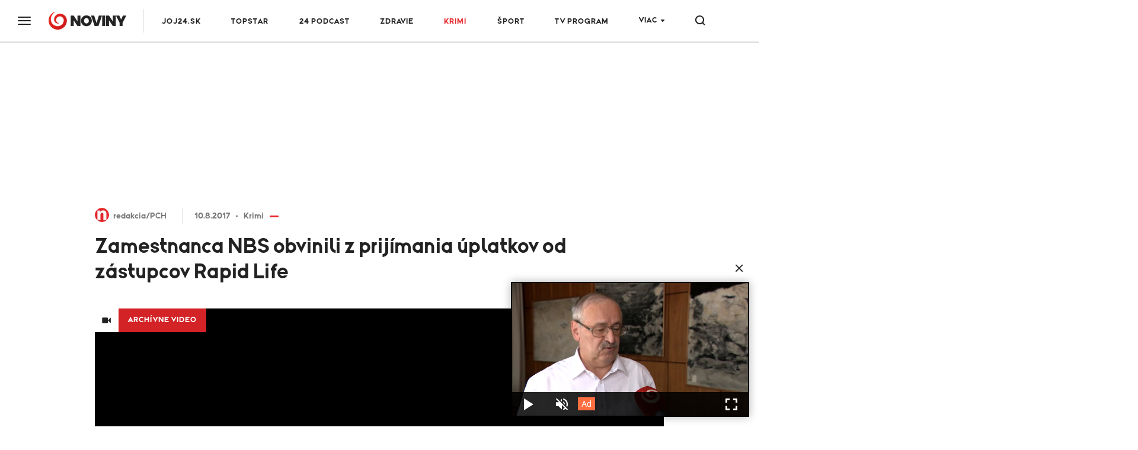

--- FILE ---
content_type: text/html;charset=UTF-8
request_url: https://www.noviny.sk/krimi/248762-zamestnanca-nbs-obvinili-z-prijimania-uplatkov-od-zastupcov-rapid-life
body_size: 23474
content:
<!DOCTYPE html>
<!--[if lt IE 9]> <html lang="sk" class="lte-ie9"><![endif]-->
<!--[if IE 9]> <html lang="sk" class="ie9"><![endif]-->
<!--[if gt IE 9]><!-->
<html lang="sk"
"" "">
<!--<![endif]-->
<head>
    <meta charset="utf-8">
    <meta http-equiv="X-UA-Compatible" content="IE=edge">
    <meta name="viewport" content="width=device-width, initial-scale=1.0, maximum-scale=1">

<title>Zamestnanca NBS obvinili z prijímania úplatkov od zástupcov Rapid Life</title>
<meta name="description" content="BRATISLAVA - Z trestného činu prijímania úplatku v súbehu so zneužitím právomoci verejného činiteľa obvinila polícia 52-ročného zamestnanca Národnej banky Slovenska Ivana B. Ako vo štvrtok médiám povedal prezident Policajného zboru Tibor Gašpar, obvinený v NBS zastával pozíciu generálneho riaditeľa odboru dohľadu nad trhom cenných papierov. Podľa polície si v roku 2015 vyžiadal a prijal dvakrát úplatok 1 000 eur od zástupcov poisťovne Rapid Life. Sumu 2 000 eur od zástupcov poisťovne prijal aj v roku 2016, pričom od nich podľa polície požadoval ešte 10 000 eur.">
<meta property="article:section" content="Krimi">
<link rel="canonical" href="https://www.noviny.sk/krimi/248762-zamestnanca-nbs-obvinili-z-prijimania-uplatkov-od-zastupcov-rapid-life">
<meta property="og:description" content="BRATISLAVA - Z trestného činu prijímania úplatku v súbehu so zneužitím právomoci verejného činiteľa obvinila polícia 52-ročného zamestnanca Národnej banky Slovenska Ivana B. Ako vo štvrtok médiám povedal prezident Policajného zboru Tibor Gašpar, obvinený v NBS zastával pozíciu generálneho riaditeľa odboru dohľadu nad trhom cenných papierov. Podľa polície si v roku 2015 vyžiadal a prijal dvakrát úplatok 1 000 eur od zástupcov poisťovne Rapid Life. Sumu 2 000 eur od zástupcov poisťovne prijal aj v roku 2016, pričom od nich podľa polície požadoval ešte 10 000 eur.">
<meta property="og:image" content="https://img.joj.sk/r1200x/a49417215a9533c3db2bb236a81c613e">
<meta property="og:title" content="Zamestnanca NBS obvinili z prijímania úplatkov od zástupcov Rapid Life">
<meta property="og:type" content="article">
<meta property="og:url" content="https://www.noviny.sk/krimi/248762-zamestnanca-nbs-obvinili-z-prijimania-uplatkov-od-zastupcov-rapid-life">
<meta property="publish-date" content="2017-08-10">
<meta property="twitter:card" content="summary">
<meta property="twitter:description" content="BRATISLAVA - Z trestného činu prijímania úplatku v súbehu so zneužitím právomoci verejného činiteľa obvinila polícia 52-ročného zamestnanca Národnej banky Slovenska Ivana B. Ako vo štvrtok médiám povedal prezident Policajného zboru Tibor Gašpar, obvinený v NBS zastával pozíciu generálneho riaditeľa odboru dohľadu nad trhom cenných papierov. Podľa polície si v roku 2015 vyžiadal a prijal dvakrát úplatok 1 000 eur od zástupcov poisťovne Rapid Life. Sumu 2 000 eur od zástupcov poisťovne prijal aj v roku 2016, pričom od nich podľa polície požadoval ešte 10 000 eur.">
<meta property="twitter:image" content="https://img.joj.sk/r1200x/a49417215a9533c3db2bb236a81c613e">
<meta property="twitter:title" content="Zamestnanca NBS obvinili z prijímania úplatkov od zástupcov Rapid Life">
<meta name="video_class" content="has_video">    <link rel="apple-touch-icon" sizes="57x57" href="https://img.joj.sk/r57x57/67e7c914-e3cf-4727-975d-206ff5e6ddb1.png">
    <link rel="apple-touch-icon" sizes="60x60" href="https://img.joj.sk/r60x60/67e7c914-e3cf-4727-975d-206ff5e6ddb1.png">
    <link rel="apple-touch-icon" sizes="72x72" href="https://img.joj.sk/r72x72/67e7c914-e3cf-4727-975d-206ff5e6ddb1.png">
    <link rel="apple-touch-icon" sizes="76x76" href="https://img.joj.sk/r76x76/67e7c914-e3cf-4727-975d-206ff5e6ddb1.png">
    <link rel="apple-touch-icon" sizes="114x114" href="https://img.joj.sk/r114x114/67e7c914-e3cf-4727-975d-206ff5e6ddb1.png">
    <link rel="apple-touch-icon" sizes="120x120" href="https://img.joj.sk/r120x120/67e7c914-e3cf-4727-975d-206ff5e6ddb1.png">
    <link rel="apple-touch-icon" sizes="144x144" href="https://img.joj.sk/r144x144/67e7c914-e3cf-4727-975d-206ff5e6ddb1.png">
    <link rel="apple-touch-icon" sizes="152x152" href="https://img.joj.sk/r152x152/67e7c914-e3cf-4727-975d-206ff5e6ddb1.png">
    <link rel="apple-touch-icon" sizes="167x167" href="https://img.joj.sk/r167x167/67e7c914-e3cf-4727-975d-206ff5e6ddb1.png">
    <link rel="apple-touch-icon" sizes="180x180" href="https://img.joj.sk/r180x180/67e7c914-e3cf-4727-975d-206ff5e6ddb1.png">

    <link rel="icon" type="image/png" sizes="16x16" href="https://img.joj.sk/r16x16/67e7c914-e3cf-4727-975d-206ff5e6ddb1.png">
    <link rel="icon" type="image/png" sizes="32x32" href="https://img.joj.sk/r32x32/67e7c914-e3cf-4727-975d-206ff5e6ddb1.png">
    <link rel="icon" type="image/png" sizes="48x48" href="https://img.joj.sk/r48x48/67e7c914-e3cf-4727-975d-206ff5e6ddb1.png">
    <link rel="icon" type="image/png" sizes="96x96" href="https://img.joj.sk/r96x96/67e7c914-e3cf-4727-975d-206ff5e6ddb1.png">
    <link rel="icon" type="image/png" sizes="192x192" href="https://img.joj.sk/r192x192/67e7c914-e3cf-4727-975d-206ff5e6ddb1.png">

    <link href="/html/styles/index.2d5a51e8.css" rel="stylesheet">
    <script src="/html/scripts/index.f3a2edd8.js" type="module"></script>

    <!-- IE9 and Lower -->
    <!--[if lt IE 9]>
    <script src="https://oss.maxcdn.com/html5shiv/3.7.2/html5shiv.min.js"></script>
    <script src="https://oss.maxcdn.com/respond/1.4.2/respond.min.js"></script>
    <script src="https://cdnjs.cloudflare.com/ajax/libs/es5-shim/4.5.7/es5-shim.min.js"></script>
    <![endif]-->

<!--
<meta name="referrer" content="no-referrer-when-downgrade" />
 end -->

<meta name="google-site-verification" content="lnAl5Bhts78OfNTRN2UMVA4H8yHHpZvxz1LQgQCb1ww" />
<!-- DIDOMI CMP -->
<script type="text/javascript">(function(){function i(e){if(!window.frames[e]){if(document.body&&document.body.firstChild){var t=document.body;var n=document.createElement("iframe");n.style.display="none";n.name=e;n.title=e;t.insertBefore(n,t.firstChild)}else{setTimeout(function(){i(e)},5)}}}function e(n,o,r,f,s){function e(e,t,n,i){if(typeof n!=="function"){return}if(!window[o]){window[o]=[]}var a=false;if(s){a=s(e,i,n)}if(!a){window[o].push({command:e,version:t,callback:n,parameter:i})}}e.stub=true;e.stubVersion=2;function t(i){if(!window[n]||window[n].stub!==true){return}if(!i.data){return}var a=typeof i.data==="string";var e;try{e=a?JSON.parse(i.data):i.data}catch(t){return}if(e[r]){var o=e[r];window[n](o.command,o.version,function(e,t){var n={};n[f]={returnValue:e,success:t,callId:o.callId};if(i.source){i.source.postMessage(a?JSON.stringify(n):n,"*")}},o.parameter)}}if(typeof window[n]!=="function"){window[n]=e;if(window.addEventListener){window.addEventListener("message",t,false)}else{window.attachEvent("onmessage",t)}}}e("__tcfapi","__tcfapiBuffer","__tcfapiCall","__tcfapiReturn");i("__tcfapiLocator")})();</script><script type="text/javascript">(function(){(function(e,i,o){var n=document.createElement("link");n.rel="preconnect";n.as="script";var t=document.createElement("link");t.rel="dns-prefetch";t.as="script";var r=document.createElement("script");r.id="spcloader";r.type="text/javascript";r["async"]=true;r.charset="utf-8";window.didomiConfig=window.didomiConfig||{};window.didomiConfig.sdkPath=window.didomiConfig.sdkPath||o||"https://sdk.privacy-center.org/";const d=window.didomiConfig.sdkPath;var a=d+e+"/loader.js?target_type=notice&target="+i;if(window.didomiConfig&&window.didomiConfig.user){var c=window.didomiConfig.user;var s=c.country;var f=c.region;if(s){a=a+"&country="+s;if(f){a=a+"&region="+f}}}n.href=d;t.href=d;r.src=a;var m=document.getElementsByTagName("script")[0];m.parentNode.insertBefore(n,m);m.parentNode.insertBefore(t,m);m.parentNode.insertBefore(r,m)})("7bc8fe3e-069e-4621-afe7-c5ff56e791f0","8iTEJYFT")})();</script>

<script type="text/javascript">
window.didomiConfig={app:{logoUrl:'https://img.joj.sk/rx100/6ea238d2-aadd-48ea-a8e2-611ee2ec39e7'}};
</script>
<!-- End of DIDOMI CMP -->
<!-- Equativ Cookie sync --> 
<iframe src="https://csync-global.smartadserver.com/4204/CookieSync.html" style="position: absolute; width:0; height:0; border:0;"></iframe> 
<!-- End of Equativ Cookie sync -->

<!-- ADBLOCKER <script type="text/javascript">!(function(a,_name){a[_name]=a[_name]||function I(){(I.q=I.q||[]).push(arguments)},a[_name].v=a[_name].v||2,a[_name].s="1";!(function(a,I,k,g){function Q(k,g){try{Q=a.localStorage,(k=JSON.parse(Q[decodeURI(decodeURI('%256%37%25%365t%25%34%39tem'))]("_aQS02ODUxNzYwMzc1NEFCM0Q1MTgxNUMyRTEtMQ")).lgk||[])&&(g=a[I].pubads())&&k.forEach((function(a){a&&a[0]&&g.setTargeting(a[0],a[1]||"")}))}catch(b){}var Q}try{(g=a[I]=a[I]||{}).cmd=g.cmd||[],typeof g.pubads===k?Q():typeof g.cmd.unshift===k?g.cmd.unshift(Q):g.cmd.push(Q)}catch(b){}})(window,decodeURI(decodeURI('%67%256%66%6f%2567%6c%256%35%25%374a%25%36%37')),"function");;})(window,decodeURI(decodeURI('%25%36%31%64%256%64ir%256%31%25%36%63')));!(function(a,I,k,g){k=a.createElement(I),a=a.getElementsByTagName(I)[0],k.async=1,k.src="https://askdriver.com/scripts/i8997qtv38dmkkl2p_g4xz55l1g595.bundle.js",(g=0)&&g(k),a.parentNode.insertBefore(k,a)})(document,"script");</script> -->

<!-- R2B2 Prebid --
<script type="text/javascript" src="//delivery.r2b2.cz/hb/jojGroupSk/noviny.sk"></script>
<!-- End of R2B2 Prebid -->

<!-- Teads cookieless 28.8. jk-->
<script>
  window.teads_analytics = window.teads_analytics || {};
  window.teads_analytics.analytics_tag_id = "PUB_27880";
  window.teads_analytics.share = window.teads_analytics.share || function() {
    ;(window.teads_analytics.shared_data = window.teads_analytics.shared_data || []).push(arguments)
  };
</script>
<script async src="https://a.teads.tv/analytics/tag.js"></script>
<!-- Teads cookieless -->    <script>
        var PageData = {"pollsUrl":"https://polls.joj.sk/api/v1/poll","minutaStylesUrl":"https://minuta.joj.sk/vue/css/default.css","gemiusAccountId":"bQCbiYcGLK6cs6x28yUdRZZD.BfFZHBIO5yW_sIaQoP.W7","gemiusPlayerId":""}
    </script>

<script>
    function adBlockEnabledBodyTest() {
        return new Promise(resolve => {
            var AdStatus;
            var iframe = document.createElement('iframe');
            var randomNum = Math.floor(Math.random() * (10000 - 123 + 1)) + 123;
            var protocol = window.location.protocol;
            var host = window.location.host;

            iframe.src = "".concat("https://www.noviny.sk/adblocker" + '/').concat(randomNum, "/ads.html");
            iframe.height = "1px";
            iframe.width = "1px";
            iframe.id = 'some-ad';

            function getRequest(iframe, success, error) {
                var xhr = new XMLHttpRequest();
                xhr.open("GET", iframe.src);

                xhr.onreadystatechange = function() {
                    if (xhr.readyState == 4) {
                        if (xhr.status == 200) {
                            success(xhr.responseText);
                        } else {
                            error(xhr, xhr.status);
                        }
                    }
                };
                xhr.send();
            }

            getRequest(iframe, function(response) {
                document.body.appendChild(iframe);
            }, function(xhr, status) {
                if (status === 0) {
                    document.body.appendChild(iframe);
                }
            });

            var promise = new Promise(function(resolve, reject) {
                setTimeout(function() {
                    var someAd = document.getElementById('some-ad');
                    if (someAd === null || someAd.style.display == "none" || someAd.style.display == "hidden" || someAd.style.visibility == "hidden" || someAd.offsetHeight === 0) {
                        AdStatus = true;
                    } else {
                        AdStatus = false;
                    }
                    return resolve(AdStatus);
                }, 1000);
            });

            promise.then(function(done) {
                return resolve(done);
            });
        });
    }
</script>
<script>
  (function(i,s,o,g,r,w,a,m) { i['Stanka']=r;i[r]=i[r]||function() { (i[r].q=i[r].q||[]).push(arguments)},i[w]=i[w] || function() { (i[w].q=i[w].q||[]).push(arguments) },i[r].l=1*new Date();a=s.createElement(o),m=s.getElementsByTagName(o)[0];a.async=1;a.src=g;m.parentNode.insertBefore(a,m) } )(window,document,'script',"https://harvester.joj.sk/api/v1/harvester.js",'st','wt');
  st( { chart: "noviny.noviny-global.articles,noviny.noviny-8.articles,noviny.noviny-1.articles", chart_title: "", resource: "ares.article.248762", url: "https://www.noviny.sk/krimi/248762-zamestnanca-nbs-obvinili-z-prijimania-uplatkov-od-zastupcov-rapid-life" } );
  
</script>
    <script type="application/ld+json">
{
    "@context": "https:\/\/schema.org",
    "@type": "NewsArticle",
    "headline": "Zamestnanca NBS obvinili z prijímania úplatkov od zástupcov Rapid Life",
    "datePublished": "2017-08-10T12:48:00+02:00",
    "image": [
        {
            "@type": "ImageObject",
            "url": "https:\/\/img.joj.sk\/r810x456n\/a49417215a9533c3db2bb236a81c613e",
            "width": 810,
            "height": 456
        }
    ],
    "author": [
        {
            "@type": "Person",
            "name": "redakcia\/PCH",
            "url": "https:\/\/www.noviny.sk\/autor\/606-redakcia-pch"
        }
    ],
    "publisher": {
        "@type": "NewsMediaOrganization",
        "name": "Slovenská produkčná, a.s.",
        "logo": {
            "@type": "ImageObject",
            "url": "https:\/\/img.joj.sk\/ebb796a12d3bcfce653885303fb3973f",
            "width": 580,
            "height": 327
        }
    },
    "articleBody": "<p>Ako protislužbu v súvislosti s dohľadom NBS nad poisťovňou podľa Gašpara rozhodoval v prospech poisťovne, konkrétne zabezpečil, aby na ňu neboli uvalené najtvrdšie sankcie. Vec na polícii podľa Gašpara oznámili zástupcovia poisťovne Pavol F. a Peter T., ktorí mu peniaze odovzdali. V súčasnosti boli vyčlenení na samostatné konanie a majú dočasne odložené vznesenie obvinenia. Ivan B. je podľa Gašpara stíhaný na slobode, pričom v prípade dokázania viny mu hrozí trest päť až 12 rokov.<br><br>Poisťovňa Rapid Life je momentálne v nútenej správe, pričom s NBS na seba vzájomne podali niekoľko trestných oznámení. V októbri 2016 podala trestné oznámenie poisťovňa voči NBS. To podľa Gašpara súviselo s tým, že v rámci súdneho sporu, ktorí majú obe inštitúcie medzi sebou, sa podľa poisťovne snaží NBS presunúť svoju zodpovednosť na ministerstvo financií. <em><strong>\"Je to taká ťažká konštrukcia skutku, ale chcem povedať, že takéto podanie tu je a ešte sa o ňom nerozhodlo,\"<\/strong> <\/em>uviedol Gašpar. Následne v apríli tohto roku podala trestné oznámenie NBS na poisťovňu. <em><strong>\"V tomto prípade išlo o podozrenie z trestného činu poškodzovania veriteľa, kde je podozrenie, že poisťovňa v Košiciach predala budovu v hodnote 3 400 000 eur a tým de facto znižovala svoj majetok a možnosť likvidity voči poistencom,\"<\/strong><\/em> vysvetlil.<\/p>\n<p><\/p>\n<p>V máji zase podala trestné oznámenie Rapid Life voči NBS pre podozrenie z prípravy trestného činu zneužitia právomoci verejného činiteľa. \"No a potom je tu podanie, ktoré podala nútená správkyňa na Generálnu prokuratúru,\" uviedol policajný prezident s tým, že oznámenie súvisí s podozrením, že zástupcovia poisťovne znižovali hodnotu majetku a spôsobili klientom škodu vo výške 6 650 000 eur.<em><strong> \"Túto vec sme už prevzali, vyšetrovateľ študuje spis,\"<\/strong><\/em> dodal Gašpar. Popri spomenutých oznámeniach ešte existujú aj oznámenia klientov voči poisťovni.<br><br><\/p>\n<p><\/p>\n<p><iframe width=\"560\" height=\"315\" src=\"https:\/\/www.youtube.com\/embed\/RXA7hmJ5HdI\" frameborder=\"0\" allowfullscreen=\"\"><\/iframe><\/p>",
    "url": "https:\/\/www.noviny.sk\/krimi\/248762-zamestnanca-nbs-obvinili-z-prijimania-uplatkov-od-zastupcov-rapid-life",
    "mainEntityOfPage": {
        "@type": "WebPage",
        "@id": "https:\/\/www.noviny.sk\/krimi\/248762-zamestnanca-nbs-obvinili-z-prijimania-uplatkov-od-zastupcov-rapid-life"
    },
    "citation": [
        {
            "@context": "https:\/\/schema.org",
            "@type": "CreativeWork",
            "name": "noviny.sk"
        },
        {
            "@context": "https:\/\/schema.org",
            "@type": "CreativeWork",
            "name": "SITA"
        }
    ],
    "dateModified": "2017-08-10T13:13:00+02:00",
    "description": " Z trestného činu prijímania úplatku v súbehu so zneužitím právomoci verejného činiteľa obvinila polícia 52-ročného zamestnanca Národnej banky Slovenska Ivana B. Ako vo štvrtok médiám povedal prezident Policajného zboru Tibor Gašpar, obvinený v NBS zastával pozíciu generálneho riaditeľa odboru dohľadu nad trhom cenných papierov. Podľa polície si v roku 2015 vyžiadal a prijal dvakrát úplatok 1 000 eur od zástupcov poisťovne Rapid Life. Sumu 2 000 eur od zástupcov poisťovne prijal aj v roku 2016, pričom od nich podľa polície požadoval ešte 10 000 eur.",
    "dateline": "BRATISLAVA ",
    "alternativeHeadline": "Hrozí mu trest 5 až 12 rokov",
    "articleSection": [
        "Krimi"
    ],
    "video": {
        "@type": "VideoObject",
        "name": "Kauza Rapid life sa zamotáva. Bývalí šéfovia sa zbavujú viny",
        "description": "<p>Kauza Rapid life sa zamotáva. Bývalí šéfovia sa zbavujú viny<\/p>",
        "thumbnailUrl": "https:\/\/img.joj.sk\/r800x450\/b9a54fbf6db5ad7ec420467b56e16f34",
        "uploadDate": "2017-07-21T19:15:07+02:00",
        "duration": "T2M5S",
        "embedUrl": "https:\/\/media.noviny.sk\/embed\/028f46fa-ab12-490c-9f31-cc50c3bbf366"
    }
}
</script>
<script async="async" src="https://www.noviny.sk/prebid/prebid9.53.5.js" type="application/javascript"></script><script async="async" src="https://ced.sascdn.com/tag/4204/smart.js" type="application/javascript"></script><script type="application/javascript">function generateId5PartnerData() { return btoa('8='+encodeURIComponent(window.location.href)+'&12='+encodeURIComponent(window.navigator.userAgent)); }var PREBID_TIMEOUT = 2000;var pbjs = pbjs || {};pbjs.que = pbjs.que || [];var rxweullcli = {mediaTypes: function () {return {
    banner: {
        sizeConfig: [
          { minViewPort: [0, 0], sizes: [] },
          { minViewPort: [1001, 0], sizes:  [[250, 250], [300, 100],[300, 250], [300, 300], [300, 600]] },
        ]
    }
};}, bids: function () {return [
    {
        bidder: 'adf',
        params: {
            mid: 586927
        }
    },
    {
        bidder: 'rtbhouse',
        params: {
            region: 'prebid-eu', //required
            publisherId: 'pcMwbiyUckP7GVtVLT6V', //required,
        }
    },
    {
        bidder: 'r2b2',
        params: {
            pid: 'noviny.sk/prebid/300x300_right1/0'
        }
    },
    {
        bidder: 'connectad',
        params: {
            networkId: 516,
            siteId: 3181981,
        }
    },
];}, format: function () { return {code: "square", mediaTypes: rxweullcli.mediaTypes(), bids: rxweullcli.bids()}; }};var ijkuhbhwxx = {mediaTypes: function () {return {
    banner: {
        sizeConfig: [
          { minViewPort: [0, 0], sizes: [] },
          { minViewPort: [1001, 0], sizes:  [[250, 250], [300, 100],[300, 250], [300, 300], [300, 600]] },
        ]
    }
};}, bids: function () {return [
    {
        bidder: 'adf',
        params: {
            mid: 586926
        }
    },
    {
        bidder: 'rtbhouse',
        params: {
            region: 'prebid-eu', //required
            publisherId: 'pcMwbiyUckP7GVtVLT6V', //required,
        }
    },
    {
        bidder: 'r2b2',
        params: {
            pid: 'noviny.sk/prebid/300x600_right2/0'
        }
    },
    {
        bidder: 'connectad',
        params: {
            networkId: 516,
            siteId: 3181982,
        }
    },
];}, format: function () { return {code: "square_2", mediaTypes: ijkuhbhwxx.mediaTypes(), bids: ijkuhbhwxx.bids()}; }};var runyrwvurm = {mediaTypes: function () {return {
    banner: {
                sizeConfig: [
          { minViewPort: [0, 0], sizes: [] },
          { minViewPort: [1000, 0], sizes: [
            [728, 90],
            [970, 90],
            [970, 250],
            [1000, 200],
            [2000, 1400],
            ] }
        ]
    }
};}, bids: function () {return [
    {
        bidder: 'adf',
        params: {
            mid: 593805
        }
    },
    {
        bidder: 'rtbhouse',
        params: {
            region: 'prebid-eu', //required
            publisherId: 'pcMwbiyUckP7GVtVLT6V', //required,
        }
    },
    {
        bidder: 'r2b2',
        params: {
            pid: 'noviny.sk/prebid/1000x200/0'
        }
    },
    {
        bidder: 'connectad',
        params: {
            networkId: 516,
            siteId: 3181983,
        }
    },
];}, format: function () { return {code: "branding", mediaTypes: runyrwvurm.mediaTypes(), bids: runyrwvurm.bids()}; }};var uirbhzbakn = {mediaTypes: function () {return {
    banner: {
                sizeConfig: [
          { minViewPort: [0, 0], sizes: [[320, 50], [320, 100], [360, 72], [360, 90], [360, 120]] },
          { minViewPort: [768, 0], sizes: [728, 90] },
          { minViewPort: [1000, 0], sizes: [] }
        ]
    }
};}, bids: function () {return [
    {
        bidder: 'adf',
        params: {
            mid: 593805
        }
    },
    {
        bidder: 'rtbhouse',
        params: {
            region: 'prebid-eu', //required
            publisherId: 'pcMwbiyUckP7GVtVLT6V', //required,
        }
    },
    {
        bidder: 'r2b2',
        params: {
            pid: 'noviny.sk/prebid/300x250/1'
        }
    },
    {
        bidder: 'connectad',
        params: {
            networkId: 516,
            siteId: 3181985,
        }
    },
];}, format: function () { return {code: "branding_mobile", mediaTypes: uirbhzbakn.mediaTypes(), bids: uirbhzbakn.bids()}; }};var gqlshrvqnw = {mediaTypes: function () {return {
    banner: {
        sizeConfig: [
          { minViewPort: [0, 0], sizes: [] },
          { minViewPort: [1001, 0], sizes:  [[300, 250], [300, 300], [336, 280], [480, 300], [480, 320], [580, 400]] },
        ]
    }
};}, bids: function () {return [
    {
        bidder: 'adf',
        params: {
            mid: 586928
        }
    },
    {
        bidder: 'rtbhouse',
        params: {
            region: 'prebid-eu', //required
            publisherId: 'pcMwbiyUckP7GVtVLT6V', //required,
        }
    },
    {
        bidder: 'teads',
        params: {
            pageId: 197524,
            placementId: 213209
        }
    },
    {
        bidder: 'r2b2',
        params: {
            pid: 'noviny.sk/prebid/480x300_article1/0'
        }
    },
    {
        bidder: 'connectad',
        params: {
            networkId: 516,
            siteId: 1118834,
        }
    },
];}, format: function () { return {code: "square_article_1", mediaTypes: gqlshrvqnw.mediaTypes(), bids: gqlshrvqnw.bids()}; }};var snzrarovji = {mediaTypes: function () {return {
    banner: {
        sizeConfig: [
          { minViewPort: [0, 0], sizes: [[300, 250], [300, 300], [300, 600]] },
          { minViewPort: [320, 0], sizes: [[300, 250], [300, 300], [300, 600], [320, 250], [320, 600]] },
          { minViewPort: [400, 0], sizes: [[300, 250], [300, 300], [300, 600], [320, 250], [320, 600], [336, 280], [360, 600]] },
          { minViewPort: [768, 0], sizes: [[300, 250], [300, 300], [300, 600], [320, 250], [320, 600], [336, 280], [360, 600],  [480, 300], [480, 320], [580, 400]] },
          { minViewPort: [1000, 0], sizes: [] },
        ]
    }
};}, bids: function () {return [
    {
        bidder: 'adf',
        params: {
            mid: 586928
        }
    },
    {
        bidder: 'rtbhouse',
        params: {
            region: 'prebid-eu', //required
            publisherId: 'pcMwbiyUckP7GVtVLT6V', //required,
        }
    },
    {
        bidder: 'teads',
        params: {
            pageId: 197524,
            placementId: 213209
        }
    },
    {
        bidder: 'r2b2',
        params: {
            pid: 'noviny.sk/prebid/300x600_article1/1'
        }
    },
   {
        bidder: 'connectad',
        params: {
            networkId: 516,
            siteId: 3181986,
        }
    }, 
];}, format: function () { return {code: "mobile_square_article_1", mediaTypes: snzrarovji.mediaTypes(), bids: snzrarovji.bids()}; }};var cgvwsifydw = {mediaTypes: function () {return {
    banner: {
        sizeConfig: [
          { minViewPort: [0, 0], sizes: [] },
          { minViewPort: [1001, 0], sizes:  [[300, 250], [300, 300], [336, 280], [480, 300], [480, 320], [580, 400]] },
        ]
    }
};}, bids: function () {return [
    {
        bidder: 'adf',
        params: {
            mid: 1605138
        }
    },
    {
        bidder: 'rtbhouse',
        params: {
            region: 'prebid-eu', //required
            publisherId: 'pcMwbiyUckP7GVtVLT6V', //required,
        }
    },
    {
        bidder: 'teads',
        params: {
            pageId: 197524,
            placementId: 213209
        }
    },
    {
        bidder: 'r2b2',
        params: {
            pid: 'noviny.sk/prebid/480x300_underarticle/0'
        }
    },
    {
        bidder: 'connectad',
        params: {
            networkId: 516,
            siteId: 3181980,
        }
    },
];}, format: function () { return {code: "square_under_article", mediaTypes: cgvwsifydw.mediaTypes(), bids: cgvwsifydw.bids()}; }};var mqpswixufh = {mediaTypes: function () {return {
    banner: {
        sizeConfig: [
          { minViewPort: [0, 0], sizes: [[300, 250], [300, 300], [300, 600]] },
          { minViewPort: [320, 0], sizes: [[300, 250], [300, 300], [300, 600], [320, 250], [320, 600]] },
          { minViewPort: [400, 0], sizes: [[300, 250], [300, 300], [300, 600], [320, 250], [320, 600], [336, 280], [360, 600]] },
          { minViewPort: [768, 0], sizes: [[300, 250], [300, 300], [300, 600], [320, 250], [320, 600], [336, 280], [360, 600],  [480, 300], [480, 320], [580, 400]] },
          { minViewPort: [1000, 0], sizes: [] },
        ]
    }
};}, bids: function () {return [
    {
        bidder: 'adf',
        params: {
            mid: 1605138
        }
    },
    {
        bidder: 'rtbhouse',
        params: {
            region: 'prebid-eu', //required
            publisherId: 'pcMwbiyUckP7GVtVLT6V', //required,
        }
    },
    {
        bidder: 'r2b2',
        params: {
            pid: 'noviny.sk/prebid/300x600_underarticle/1'
        }
    },
        {
        bidder: 'teads',
        params: {
            pageId: 197524,
            placementId: 213209
        }
    },
    {
        bidder: 'connectad',
        params: {
            networkId: 516,
            siteId: 3181989,
        }
    },
];}, format: function () { return {code: "mobile_square_under_article", mediaTypes: mqpswixufh.mediaTypes(), bids: mqpswixufh.bids()}; }};var kmtomogrkj = {mediaTypes: function () {return {
    banner: {
            sizeConfig: [
          { minViewPort: [0, 0], sizes: [[320, 50], [320, 100]] },
          { minViewPort: [0, 0], sizes: [[320, 50], [320, 100], [360, 72], [360, 90], [360, 100], [360, 120]] },
          { minViewPort: [768, 0], sizes: [[728, 90]] },
          { minViewPort: [1200, 0], sizes: [] }
        ]
    }
};}, bids: function () {return [
    {
        bidder: 'adf',
        params: {
            mid: 686194
        }
    },
    {
        bidder: 'rtbhouse',
        params: {
            region: 'prebid-eu', //required
            publisherId: 'pcMwbiyUckP7GVtVLT6V', //required,
        }
    },
    {
        bidder: 'connectad',
        params: {
            networkId: 516,
            siteId: 3181990,
        }
    },
];}, format: function () { return {code: "mobile_sticky", mediaTypes: kmtomogrkj.mediaTypes(), bids: kmtomogrkj.bids()}; }};var adUnits = [rxweullcli.format(),ijkuhbhwxx.format(),runyrwvurm.format(),uirbhzbakn.format(),gqlshrvqnw.format(),snzrarovji.format(),cgvwsifydw.format(),mqpswixufh.format(),kmtomogrkj.format()];pbjs.que.push(function() {pbjs.addAdUnits(adUnits);pbjs.setConfig({currency:{
  adServerCurrency: "EUR",
  defaultRates: {
    USD: {
      EUR: 0.87
    }
  }
},consentManagement:{
            gdpr: {
              cmpApi: "iab",
              timeout: 5000,
              actionTimeout: 10000,
              defaultGdprScope: true
            }
},priceGranularity:"dense",floors:{
enforcement: {
             enforceJS: true //default to true
          },
data: {
            currency: "EUR",
            skipRate: 5,
            schema: {
                fields: [ "adUnitCode", "mediaType", "size"]
            },
            values: {
                "branding|*|2000x1400": 2.00,
                "branding|*|*": 0.60,
                "Leaderboard_1200|*|*": 0.60,
                "square|video|*": 0.40,
                "square|*|*": 0.40,
                "square_2|*|*": 0.40,
                "square_article_1|video|*": 1.00,
                "square_article_1|*|*": 0.50,
                "square_article_2|*|*": 0.40,
                "square_article_3|*|*": 0.30,
                "square_under_article|*|*": 0.30,
                "square_gallery|*|*": 0.40,
                "branding_mobile|*|*": 0.40,
                "mobile_square_article_1|*|*": 0.50,
                "mobile_square_article_2|*|*": 0.40,
                "mobile_square_article_3|*|*": 0.30,
                "mobile_square_under_article|*|*": 0.30,
                "mobile_square_gallery|*|*": 0.40,
                "mobile_sticky|*|*": 0.70,
                "program_square|*|*": 0.40,
                "program_wide|*|*": 0.40,
                "*|*|*": 0.25,
            }
        }
    },deviceAccess:true,enableTIDs:true,userSync: {userIds:[{name:"id5Id",params:{partner:1308,pd:generateId5PartnerData()},storage:{type:"html5",name:"id5id",expires:90,refreshInSeconds:8*3600}}],auctionDelay:50,filterSettings: {
    iframe: {
        bidders: "*",
        filter: "include"
    },
    image: {
        bidders: "*",
        filter: "include"
    }
}}});pbjs.bidderSettings = {standard:{storageAllowed: true}};pbjs.requestBids({bidsBackHandler: sendAdserverRequest});});var sendAdserverRequest = function(bidResponses) {sas.cmd.push(function() {pbjs.que.push(function() {var bid = pbjs.getHighestCpmBids("square")[0];if (bid) {sas.setHeaderBiddingWinner("square", bid);}var bid = pbjs.getHighestCpmBids("square_2")[0];if (bid) {sas.setHeaderBiddingWinner("square_2", bid);}var bid = pbjs.getHighestCpmBids("branding")[0];if (bid) {sas.setHeaderBiddingWinner("branding", bid);}var bid = pbjs.getHighestCpmBids("branding_mobile")[0];if (bid) {sas.setHeaderBiddingWinner("branding_mobile", bid);}var bid = pbjs.getHighestCpmBids("square_article_1")[0];if (bid) {sas.setHeaderBiddingWinner("square_article_1", bid);}var bid = pbjs.getHighestCpmBids("mobile_square_article_1")[0];if (bid) {sas.setHeaderBiddingWinner("mobile_square_article_1", bid);}var bid = pbjs.getHighestCpmBids("square_under_article")[0];if (bid) {sas.setHeaderBiddingWinner("square_under_article", bid);}var bid = pbjs.getHighestCpmBids("mobile_square_under_article")[0];if (bid) {sas.setHeaderBiddingWinner("mobile_square_under_article", bid);}var bid = pbjs.getHighestCpmBids("mobile_sticky")[0];if (bid) {sas.setHeaderBiddingWinner("mobile_sticky", bid);}sas.render();});});};setTimeout(function() {sendAdserverRequest();}, PREBID_TIMEOUT);</script><script type="application/javascript">var sas = sas || {};sas.cmd = sas.cmd || [];sas.cmd.push(function() {sas.setup({"networkid":4204,"domain":"https:\/\/adapi.smartadserver.com","async":true,"renderMode":2});});</script><script type="application/javascript">var sizeConfig = [{"mediaQuery":"(min-width: 300px) and (max-width: 999px)","siteScreenName":"small screen","formatIDs":[{"id":"107969","tagId":"branding_mobile"},{"id":"107971","tagId":"mobile_square_article_1"},{"id":"107974","tagId":"mobile_square_under_article"},{"id":"118500","tagId":"mobile_sticky"}]},{"mediaQuery":"(min-width: 1000px) and (max-width: 999999px)","siteScreenName":"big screen \/ other","formatIDs":[{"id":"107962","tagId":"square"},{"id":"107964","tagId":"square_2"},{"id":"107630","tagId":"branding"},{"id":"107965","tagId":"square_article_1"},{"id":"122073","tagId":"square_under_article"},{"id":"118608","tagId":"megabanner"}]}];var selectedSmartFormats;for(var n=0; n<sizeConfig.length; n++){var windowMatch = window.matchMedia(sizeConfig[n].mediaQuery),isMatch = windowMatch.matches;if (isMatch){selectedSmartFormats = sizeConfig[n].formatIDs;break;}}</script><script type="application/javascript">sas.cmd.push(function() {sas.call("onecall", {siteId: 480156,pageId: 1708689,formats: selectedSmartFormats, target: 'section_name=krimi;url=https%3A%2F%2Fwww.noviny.sk%2Fkrimi%2F248762-zamestnanca-nbs-obvinili-z-prijimania-uplatkov-od-zastupcov-rapid-life;domain_name=www.noviny.sk;article_id=248762;article_kw='}, {onNoad: function(a) {if (a.tagId == "square") {var bid = pbjs.getHighestCpmBids("square")[0];if (bid) {sas.setHeaderBiddingWinner("square", bid);var i = document.createElement("iframe");i.style.overflow = "hidden";i.setAttribute('frameBorder', 0);i.setAttribute('scrolling', 'no');document.getElementById("square").appendChild(i);pbjs.renderAd(i.contentWindow.document, bid.adId);i.contentWindow.document.body.style.padding = '0';i.contentWindow.document.body.style.margin = '0';}}if (a.tagId == "square_2") {var bid = pbjs.getHighestCpmBids("square_2")[0];if (bid) {sas.setHeaderBiddingWinner("square_2", bid);var i = document.createElement("iframe");i.style.overflow = "hidden";i.setAttribute('frameBorder', 0);i.setAttribute('scrolling', 'no');document.getElementById("square_2").appendChild(i);pbjs.renderAd(i.contentWindow.document, bid.adId);i.contentWindow.document.body.style.padding = '0';i.contentWindow.document.body.style.margin = '0';}}if (a.tagId == "branding") {var bid = pbjs.getHighestCpmBids("branding")[0];if (bid) {sas.setHeaderBiddingWinner("branding", bid);var i = document.createElement("iframe");i.style.width = 1000;i.style.height = 200;i.style.overflow = "hidden";i.setAttribute('frameBorder', 0);i.setAttribute('scrolling', 'no');document.getElementById("branding").appendChild(i);pbjs.renderAd(i.contentWindow.document, bid.adId);i.contentWindow.document.body.style.padding = '0';i.contentWindow.document.body.style.margin = '0';}}if (a.tagId == "branding_mobile") {var bid = pbjs.getHighestCpmBids("branding_mobile")[0];if (bid) {sas.setHeaderBiddingWinner("branding_mobile", bid);var i = document.createElement("iframe");i.style.overflow = "hidden";i.setAttribute('frameBorder', 0);i.setAttribute('scrolling', 'no');document.getElementById("branding_mobile").appendChild(i);pbjs.renderAd(i.contentWindow.document, bid.adId);i.contentWindow.document.body.style.padding = '0';i.contentWindow.document.body.style.margin = '0';}}if (a.tagId == "square_article_1") {var bid = pbjs.getHighestCpmBids("square_article_1")[0];if (bid) {sas.setHeaderBiddingWinner("square_article_1", bid);var i = document.createElement("iframe");i.style.overflow = "hidden";i.setAttribute('frameBorder', 0);i.setAttribute('scrolling', 'no');document.getElementById("square_article_1").appendChild(i);pbjs.renderAd(i.contentWindow.document, bid.adId);i.contentWindow.document.body.style.padding = '0';i.contentWindow.document.body.style.margin = '0';}}if (a.tagId == "mobile_square_article_1") {var bid = pbjs.getHighestCpmBids("mobile_square_article_1")[0];if (bid) {sas.setHeaderBiddingWinner("mobile_square_article_1", bid);var i = document.createElement("iframe");i.style.overflow = "hidden";i.setAttribute('frameBorder', 0);i.setAttribute('scrolling', 'no');document.getElementById("mobile_square_article_1").appendChild(i);pbjs.renderAd(i.contentWindow.document, bid.adId);i.contentWindow.document.body.style.padding = '0';i.contentWindow.document.body.style.margin = '0';}}if (a.tagId == "square_under_article") {var bid = pbjs.getHighestCpmBids("square_under_article")[0];if (bid) {sas.setHeaderBiddingWinner("square_under_article", bid);var i = document.createElement("iframe");i.style.overflow = "hidden";i.setAttribute('frameBorder', 0);i.setAttribute('scrolling', 'no');document.getElementById("square_under_article").appendChild(i);pbjs.renderAd(i.contentWindow.document, bid.adId);i.contentWindow.document.body.style.padding = '0';i.contentWindow.document.body.style.margin = '0';}}if (a.tagId == "mobile_square_under_article") {var bid = pbjs.getHighestCpmBids("mobile_square_under_article")[0];if (bid) {sas.setHeaderBiddingWinner("mobile_square_under_article", bid);var i = document.createElement("iframe");i.style.overflow = "hidden";i.setAttribute('frameBorder', 0);i.setAttribute('scrolling', 'no');document.getElementById("mobile_square_under_article").appendChild(i);pbjs.renderAd(i.contentWindow.document, bid.adId);i.contentWindow.document.body.style.padding = '0';i.contentWindow.document.body.style.margin = '0';}}if (a.tagId == "mobile_sticky") {var bid = pbjs.getHighestCpmBids("mobile_sticky")[0];if (bid) {sas.setHeaderBiddingWinner("mobile_sticky", bid);var i = document.createElement("iframe");i.style.overflow = "hidden";i.setAttribute('frameBorder', 0);i.setAttribute('scrolling', 'no');document.getElementById("mobile_sticky").appendChild(i);pbjs.renderAd(i.contentWindow.document, bid.adId);i.contentWindow.document.body.style.padding = '0';i.contentWindow.document.body.style.margin = '0';}}}});});</script><meta name="theme-color" content="#ea272b">

<style>
    
        .app-noviny-1 {
            --primary: #ea272b;
            --primary-rgb: 234, 39, 43;
        }

        .bg-noviny-1 {
            background: #ea272b !important;
        }

        .color-noviny-1 {
            color: #ea272b !important;
        }

        .app-noviny-2 {
            --primary: #7d134f;
            --primary-rgb: 125, 19, 79;
        }

        .bg-noviny-2 {
            background: #7d134f !important;
        }

        .color-noviny-2 {
            color: #7d134f !important;
        }

        .app-noviny-3 {
            --primary: #f9918f;
            --primary-rgb: 249, 145, 143;
        }

        .bg-noviny-3 {
            background: #f9918f !important;
        }

        .color-noviny-3 {
            color: #f9918f !important;
        }

        .app-noviny-147 {
            --primary: #bc9103;
            --primary-rgb: 188, 145, 3;
        }

        .bg-noviny-147 {
            background: #bc9103 !important;
        }

        .color-noviny-147 {
            color: #bc9103 !important;
        }

        .app-noviny-169 {
            --primary: #37db8c;
            --primary-rgb: 55, 219, 140;
        }

        .bg-noviny-169 {
            background: #37db8c !important;
        }

        .color-noviny-169 {
            color: #37db8c !important;
        }

        .app-noviny-274 {
            --primary: #27399a;
            --primary-rgb: 39, 57, 154;
        }

        .bg-noviny-274 {
            background: #27399a !important;
        }

        .color-noviny-274 {
            color: #27399a !important;
        }

        .app-noviny-296 {
            --primary: #ff6655;
            --primary-rgb: 255, 102, 85;
        }

        .bg-noviny-296 {
            background: #ff6655 !important;
        }

        .color-noviny-296 {
            color: #ff6655 !important;
        }

        .app-noviny-328 {
            --primary: #99cc33;
            --primary-rgb: 153, 204, 51;
        }

        .bg-noviny-328 {
            background: #99cc33 !important;
        }

        .color-noviny-328 {
            color: #99cc33 !important;
        }

        .app-noviny-345 {
            --primary: #3b3d47;
            --primary-rgb: 59, 61, 71;
        }

        .bg-noviny-345 {
            background: #3b3d47 !important;
        }

        .color-noviny-345 {
            color: #3b3d47 !important;
        }
</style>
    <script src=""></script>
<!-- Caroda / JK 10.01.2022 -->
<script src="https://publisher.caroda.io/videoPlayer/caroda.min.js?ctok=0a22d1063368" crossorigin="anonymous" defer></script>
<!-- END of Caroda -->

<!-- Google Tag Manager -->
<script>(function(w,d,s,l,i){w[l]=w[l]||[];w[l].push({'gtm.start':
new Date().getTime(),event:'gtm.js'});var f=d.getElementsByTagName(s)[0],
j=d.createElement(s),dl=l!='dataLayer'?'&l='+l:'';j.async=true;j.src=
'https://www.googletagmanager.com/gtm.js?id='+i+dl;f.parentNode.insertBefore(j,f);
})(window,document,'script','dataLayer','GTM-M5L2SM2');</script>
<!-- End Google Tag Manager -->

<!-- Start of AM Interstitial -->
<script async src = "https://securepubads.g.doubleclick.net/tag/js/gpt.js" ></script>
<script>
window . googletag = window . googletag || { cmd : []};
googletag . cmd . push ( function () {
var slot = googletag . defineOutOfPageSlot (
'/60947613/noviny.sk/non_standard_1' ,
googletag . enums . OutOfPageFormat . INTERSTITIAL );
if ( slot ) slot . addService ( googletag . pubads ());
googletag . enableServices ();
googletag . display ( slot );
});
</script>
<!-- End of AM Interstitial -->

<meta name="google-site-verification" content="q0cHWRiBFYUjzjI-8kqzc52DnQ1196rh6nV_-wea1sA" />
<script async id="ebx" src="//applets.ebxcdn.com/ebx.js"></script> <!-- znackovanie webu pre social -->
</head>
<body  class=" -rte""">
<!-- Google Tag Manager (noscript) -->
<noscript><iframe src="https://www.googletagmanager.com/ns.html?id=GTM-M5L2SM2"
height="0" width="0" style="display:none;visibility:hidden"></iframe></noscript>
<!-- End Google Tag Manager (noscript) -->

<style>
.c-header .c-priority-nav {max-width: 90%;}
.c-rte table {border: 1px solid #ccc;}
.c-rte table td {border-right: 1px solid #ccc;}
.img picture img {
    transition-property:transform;transition-duration:.2s;--transform-rotate:0;
    --transform-translate-x:0;--transform-translate-y:0;
    --transform-skew-x:0;--transform-skew-y:0;
    --transform-scale-x:1;--transform-scale-y:1;
    transform:translateX(var(--transform-translate-x)) translateY(var(--transform-translate-y)) rotate(var(--transform-rotate)) skewX(var(--transform-skew-x)) skewY(var(--transform-skew-y)) scaleX(var(--transform-scale-x)) scaleY(var(--transform-scale-y));
}
.img:hover picture img, .img:hover picture source {--transform-scale-x:1.1;--transform-scale-y:1.1;}
.c-article .img:hover picture:before {opacity: 0;}
.c-content .c-minuta .content .message .content a {color: var(--primary);}
.c-priority-nav .p-plus__primary-nav-item a, .c-priority-nav .p-plus__toggle-btn {padding: 0 15px;}
.c-author-widget .link {padding-right: 7px;}
.c-author-widget .link .img {margin-right: 7px;}

@media (max-width: 999px) {
    .c-hero.-v1 .swiper-slide {border-bottom: 3px solid #fff;}
}
.c-header {z-index: 1000000;}
.s-3rdparty-branding {z-index: 999;}
.dark-mode .c-content .c-minuta .content .message .header .c-title {
    color: #000000;
}
</style><!-- (C)2000-2011 Gemius SA - gemiusAudience / noviny - krimi -->
<script>
    <!--//--><![CDATA[//><!--
    var pp_gemius_identifier = "dwNAgoNIq2XzYkS8XEKddcVI7xbBX2evBSoM2XgT8bj.i7";
    var pp_gemius_use_cmp = true;
    // lines below shouldn't be edited
    function gemius_pending(i) {  window[i] = window[i] || function() { var x = window[i+'_pdata'] = window[i+'_pdata'] || []; x[x.length]=arguments; }; };
    gemius_pending('gemius_hit'); gemius_pending('gemius_event'); gemius_pending('pp_gemius_hit'); gemius_pending('pp_gemius_event');
    (function(d,t) { try { var gt=d.createElement(t),s=d.getElementsByTagName(t)[0],l='http'+((location.protocol==='https:')?'s':''); gt.setAttribute('async','async');
gt.setAttribute('defer','defer'); gt.src=l+"://gask.hit.gemius.pl/xgemius.js"; s.parentNode.insertBefore(gt,s); } catch (e) { } } )(document,'script');
    //--><!]]>
</script>

    <div class="c-content-backdrop"></div>
<header class="c-header">
    <div class="separator">
        <div class="inner"></div>
    </div>
    <button class="hamburger" data-toggle="modal" data-target="#hamburgerMenu">
        <i class="icon icon-burger"></i>
    </button>
    <a href="https://www.noviny.sk/" class="logo">
        <img data-srcset="https://img.joj.sk/rx30/6ea238d2-aadd-48ea-a8e2-611ee2ec39e7 1x, https://img.joj.sk/rx60/6ea238d2-aadd-48ea-a8e2-611ee2ec39e7 2x, https://img.joj.sk/rx90/6ea238d2-aadd-48ea-a8e2-611ee2ec39e7 3x"
             class="lazyload"
             alt="Noviny.sk"
             src="https://img.joj.sk/rx30/6ea238d2-aadd-48ea-a8e2-611ee2ec39e7"
       >
    </a>

        <div class="primary-actions">
            <nav class="c-priority-nav">
                <ul class="js-primary-nav">
                    <li>
                        
                        <a href="https://joj24.noviny.sk" title="JOJ24.SK">JOJ24.SK</a>
                    </li>
                    <li>
                        
                        <a href="https://topstar.noviny.sk" title="TOPSTAR">TOPSTAR</a>
                    </li>
                    <li>
                        
                        <a href="https://plus.noviny.sk/24podcast" title="24 podcast">24 podcast</a>
                    </li>
                    <li>
                        
                        <a href="https://zdravie.noviny.sk" title="Zdravie">Zdravie</a>
                    </li>
                    <li>
                        
                        <a href="https://www.noviny.sk/krimi" title="Krimi" class="is-active">Krimi</a>
                    </li>
                    <li>
                        
                        <a href="https://sport.noviny.sk" title="Šport">Šport</a>
                    </li>
                    <li>
                        
                        <a href="https://www.noviny.sk/tv-program" title="TV program">TV program</a>
                    </li>
                    <li>
                        
                        <a href="https://www.noviny.sk/slovensko" title="Slovensko - aktuality">Slovensko - aktuality</a>
                    </li>
                    <li>
                        
                        <a href="https://www.noviny.sk/zahranicie" title="Zahraničie">Zahraničie</a>
                    </li>
                    <li>
                        
                        <a href="https://www.noviny.sk/pocasie" title="Počasie">Počasie</a>
                    </li>
                    <li>
                        
                        <a href="https://www.noviny.sk/politika" title="Politika">Politika</a>
                    </li>
                    <li>
                        
                        <a href="https://www.noviny.sk/ekonomika" title="Ekonomika">Ekonomika</a>
                    </li>
                    <li>
                        
                        <a href="https://www.noviny.sk/horoskopy" title="Horoskopy">Horoskopy</a>
                    </li>
                    <li>
                        
                        <a href="https://www.noviny.sk/slovaci_v_eu" title="Slováci v EÚ">Slováci v EÚ</a>
                    </li>
                    <li>
                        
                        <a href="https://www.noviny.sk/koronavirus" title="Koronavírus">Koronavírus</a>
                    </li>
                    <li>
                        
                        <a href="https://smechlapi.noviny.sk" title="SME CHLAPI">SME CHLAPI</a>
                    </li>
                    <li>
                        
                        <a href="https://history.noviny.sk" title="History">History</a>
                    </li>
                    <li>
                        
                        <a href="https://video.noviny.sk/rozhovory-12-plus" title="Rozhovory 12 PLUS">Rozhovory 12 PLUS</a>
                    </li>
                    <li>
                        
                        <a href="https://www.noviny.sk/pr-spravy" title="PR správy">PR správy</a>
                    </li>
                    <li>
                        
                        <a href="https://ms2025.joj.sk/" title="MS v hokeji">MS v hokeji</a>
                    </li>
                    <li>
                        
                        <a href="https://joj24.noviny.sk/eurovolby-2024" title="Eurovoľby 2024">Eurovoľby 2024</a>
                    </li>
                    <li>
                        
                        <a href="https://www.noviny.sk/na-hrane-tv-joj" title="NA HRANE TV JOJ">NA HRANE TV JOJ</a>
                    </li>
                    <li>
                        
                        <a href="https://www.noviny.sk/darovanevianoce" title="Darované Vianoce">Darované Vianoce</a>
                    </li>
                    <li>
                        
                        <a href="https://www.noviny.sk/nas-tim" title="Náš tím">Náš tím</a>
                    </li>
                </ul>
            </nav>
<form class="search" action="https://www.noviny.sk/vysledky-vyhladavania">
    <button type="button" class="search-toggle js-search-toggle">
        <i class="icon icon-search"></i>
    </button>
    <div class="search-bar js-search-wrapper">
        <div class="container">
            <div class="content">
                <i class="icon icon-search"></i>
                <input type="search" name="q" placeholder="Hľadaj na noviny.sk">
                <button type="button" class="clear-search js-search-clear">
                    <i class="icon icon-close-circle"></i>
                </button>
            </div>
        </div>
    </div>
</form>
        </div>
        <div class="secondary-actions">
<a href="https://www.noviny.sk/pocasie/mesta/443-bratislava" class="group">
    <div class="weather-icon">
        <img src="/html/assets/weather/z.svg" alt="Zatiahnuté">
    </div>
    <div class="content">
        <div class="title">2°</div>
        <div class="sub">Bratislava</div>
    </div>
</a>
<div class="group">
    <div class="content">
        <div class="title">
                Ema
        </div>
        <div class="sub">30.1.2026</div>
    </div>
</div>
        </div>
</header>

<div class="modal fade" id="hamburgerMenu" tabindex="-1" role="dialog" aria-hidden="true">
    <div class="modal-dialog" role="document">
        <div class="modal-content">
            <header class="header">
                <button class="cross-portal-toggle js-cross-portal-toggle">
                    <i class="icon icon-menu-grid"></i>
                    Ďalšie od TV JOJ
                </button>
                <button class="close" data-dismiss="modal" aria-label="Close">
                    <i class="icon icon-close"></i>
                </button>
            </header>
            <div class="cross-portal js-cross-portal-menu">
                <header class="header">
                    <button class="cross-portal-toggle js-cross-portal-toggle">
                        <i class="icon icon-triangle-arrow-left"></i>
                        Späť
                    </button>
                    <button class="close" data-dismiss="modal" aria-label="Close">
                        <i class="icon icon-close"></i>
                    </button>
                </header>
                <div class="scroll-content" data-simplebar>
                    <div class="logo">
                        <i class="icon icon-joj-symbol"></i>
                    </div>
                    <nav
                            class="main">
                        <ul>
                            <li>
                                <a href="https://www.noviny.sk">Noviny.sk</a>
                            </li>
                            <li>
                                <a href="https://www.joj.sk">JOJ</a>
                            </li>
                            <li>
                                <a href="https://play.joj.sk">JOJ PLAY</a>
                            </li>
                            <li>
                                <a href="https://jojsport.joj.sk">JOJ ŠPORT</a>
                            </li>
                            <li>
                                <a href="https://www.joj.cz">JOJ CZ</a>
                            </li>
                            <li>
                                <a href="https://www.jojgroup.sk">JOJ GROUP</a>
                            </li>
                        </ul>
                    </nav>
                    <nav
                            class="secondary">
                        <ul>
                            <li>
                                <a href="https://sport.noviny.sk">Šport</a>
                            </li>
                            <li>
                                <a href="https://zenske.joj.sk">Ženské</a>
                            </li>
                            <li>
                                <a href="https://topstar.noviny.sk">TopStar</a>
                            </li>
                            <li>
                                <a href="https://smechlapi.noviny.sk">Sme chlapi</a>
                            </li>
                            <li>
                                <a href="https://video.noviny.sk">Videonoviny</a>
                            </li>
                            <li>
                                <a href="https://ranne.noviny.sk">Ranné noviny</a>
                            </li>
                            <li>
                                <a href="https://www.noviny.sk/na-hrane-tv-joj">NA HRANE TV JOJ</a>
                            </li>
                            <li>
                                <a href="https://zdravie.noviny.sk">Zdravie</a>
                            </li>
                            <li>
                                <a href="https://plus.noviny.sk/24podcast">24 podcast</a>
                            </li>
                            <li>
                                <a href="https://joj24.noviny.sk">joj24.sk</a>
                            </li>
                            <li>
                                <a href="https://history.noviny.sk">History</a>
                            </li>
                            <li>
                                <a href="https://www.europskenoviny.sk/?utm_source=noviny.sk&amp;utm_medium=menu_click&amp;utm_campaign=eunoviny_v_menu">eunoviny.sk</a>
                            </li>
                        </ul>
                    </nav>
<ul class="c-socials">
    <li><a href="https://www.instagram.com/tvjoj/" target="_blank"><i class="icon icon-instagram"></i></a></li>
    <li><a href="https://www.facebook.com/noviny.sk" target="_blank"><i class="icon icon-facebook"></i></a></li>
    <li><a href="https://www.youtube.com/c/TVJOJofficial" target="_blank"><i class="icon icon-youtube"></i></a></li>
</ul>
                    <p class="info">
                        Copyright 2026 Československá filmová společnost, s.r.o. <span class="separator">·</span>
                        Webdesign by <a href="https://kennymax.sk">Kennymax</a>
                    </p>
                </div>
            </div>
            <div class="in-site">
                <div class="scroll-content" data-simplebar>
                    <div class="logo">
                        <img data-srcset="https://img.joj.sk/rx30/6ea238d2-aadd-48ea-a8e2-611ee2ec39e7 1x, https://img.joj.sk/rx60/6ea238d2-aadd-48ea-a8e2-611ee2ec39e7 2x, https://img.joj.sk/rx90/6ea238d2-aadd-48ea-a8e2-611ee2ec39e7 3x"
                             class="lazyload"
                             alt="Noviny.sk"
                             src="https://img.joj.sk/rx90/52cb3b5d-719b-46f1-a7e7-6cb80594735a"
                       >
                    </div>
                    <nav class="secondary">
                        <ul>
                            <li>
                                
                                <a href="https://joj24.noviny.sk" title="JOJ24.SK">JOJ24.SK</a>
                            </li>
                            <li>
                                
                                <a href="https://topstar.noviny.sk" title="TOPSTAR">TOPSTAR</a>
                            </li>
                            <li>
                                
                                <a href="https://plus.noviny.sk/24podcast" title="24 podcast">24 podcast</a>
                            </li>
                            <li>
                                
                                <a href="https://zdravie.noviny.sk" title="Zdravie">Zdravie</a>
                            </li>
                            <li>
                                
                                <a href="https://www.noviny.sk/krimi" title="Krimi" class="is-active">Krimi</a>
                            </li>
                            <li>
                                
                                <a href="https://sport.noviny.sk" title="Šport">Šport</a>
                            </li>
                            <li>
                                
                                <a href="https://www.noviny.sk/tv-program" title="TV program">TV program</a>
                            </li>
                            <li>
                                
                                <a href="https://www.noviny.sk/slovensko" title="Slovensko - aktuality">Slovensko - aktuality</a>
                                    <button class="dropdown-toggle" role="button" data-toggle="dropdown"
                                            aria-haspopup="true" aria-expanded="false">
                                        <i class="icon icon-close-circle"></i>
                                    </button>
                                    <ul class="dropdown-menu">
                                        <li>
                                            
                                            <a href="https://www.noviny.sk/slovensko/bratislava" title="Bratislava">Bratislava</a>
                                        </li>
                                        <li>
                                            
                                            <a href="https://www.noviny.sk/slovensko/trnava" title="Trnava">Trnava</a>
                                        </li>
                                        <li>
                                            
                                            <a href="https://www.noviny.sk/slovensko/trencin" title="Trenčín">Trenčín</a>
                                        </li>
                                        <li>
                                            
                                            <a href="https://www.noviny.sk/slovensko/nitra" title="Nitra">Nitra</a>
                                        </li>
                                        <li>
                                            
                                            <a href="https://www.noviny.sk/slovensko/zilina" title="Žilina">Žilina</a>
                                        </li>
                                        <li>
                                            
                                            <a href="https://www.noviny.sk/slovensko/banska-bystrica" title="Banská Bystrica">Banská Bystrica</a>
                                        </li>
                                        <li>
                                            
                                            <a href="https://www.noviny.sk/slovensko/presov" title="Prešov">Prešov</a>
                                        </li>
                                        <li>
                                            
                                            <a href="https://www.noviny.sk/slovensko/kosice" title="Košice">Košice</a>
                                        </li>
                                    </ul>
                            </li>
                            <li>
                                
                                <a href="https://www.noviny.sk/zahranicie" title="Zahraničie">Zahraničie</a>
                            </li>
                            <li>
                                
                                <a href="https://www.noviny.sk/pocasie" title="Počasie">Počasie</a>
                                    <button class="dropdown-toggle" role="button" data-toggle="dropdown"
                                            aria-haspopup="true" aria-expanded="false">
                                        <i class="icon icon-close-circle"></i>
                                    </button>
                                    <ul class="dropdown-menu">
                                        <li>
                                            
                                            <a href="https://www.noviny.sk/pocasie" title="Úvod">Úvod</a>
                                        </li>
                                        <li>
                                            
                                            <a href="https://www.noviny.sk/pocasie/mesta" title="Mestá">Mestá</a>
                                        </li>
                                        <li>
                                            
                                            <a href="https://www.noviny.sk/pocasie/dovolenkove-destinacie" title="Dovolenkové destinácie">Dovolenkové destinácie</a>
                                        </li>
                                        <li>
                                            
                                            <a href="https://www.noviny.sk/pocasie/svetove-metropoly" title="Svetové metropoly">Svetové metropoly</a>
                                        </li>
                                    </ul>
                            </li>
                            <li>
                                
                                <a href="https://www.noviny.sk/politika" title="Politika">Politika</a>
                            </li>
                            <li>
                                
                                <a href="https://www.noviny.sk/ekonomika" title="Ekonomika">Ekonomika</a>
                            </li>
                            <li>
                                
                                <a href="https://www.noviny.sk/horoskopy" title="Horoskopy">Horoskopy</a>
                            </li>
                            <li>
                                
                                <a href="https://www.noviny.sk/slovaci_v_eu" title="Slováci v EÚ">Slováci v EÚ</a>
                            </li>
                            <li>
                                
                                <a href="https://www.noviny.sk/koronavirus" title="Koronavírus">Koronavírus</a>
                            </li>
                            <li>
                                
                                <a href="https://smechlapi.noviny.sk" title="SME CHLAPI">SME CHLAPI</a>
                            </li>
                            <li>
                                
                                <a href="https://history.noviny.sk" title="History">History</a>
                            </li>
                            <li>
                                
                                <a href="https://video.noviny.sk/rozhovory-12-plus" title="Rozhovory 12 PLUS">Rozhovory 12 PLUS</a>
                            </li>
                            <li>
                                
                                <a href="https://www.noviny.sk/pr-spravy" title="PR správy">PR správy</a>
                            </li>
                            <li>
                                
                                <a href="https://ms2025.joj.sk/" title="MS v hokeji">MS v hokeji</a>
                            </li>
                            <li>
                                
                                <a href="https://joj24.noviny.sk/eurovolby-2024" title="Eurovoľby 2024">Eurovoľby 2024</a>
                            </li>
                            <li>
                                
                                <a href="https://www.noviny.sk/na-hrane-tv-joj" title="NA HRANE TV JOJ">NA HRANE TV JOJ</a>
                            </li>
                            <li>
                                
                                <a href="https://www.noviny.sk/darovanevianoce" title="Darované Vianoce">Darované Vianoce</a>
                            </li>
                            <li>
                                
                                <a href="https://www.noviny.sk/nas-tim" title="Náš tím">Náš tím</a>
                            </li>
                        </ul>
                    </nav>
                    <div class="c-article-wrapper">
<div >
    <article class="c-article -inline -xs">
        <a href="https://www.noviny.sk/krimi/1163624-policajna-razia-na-zapadnom-slovensku-ma-pokracovanie-obvineni-su-vo-vaezbe" class="img">
            <picture><source type="image/webp" data-srcset="https://img.joj.sk/r70x70n/080ddd0f-8b13-4d17-a1b2-717c3684f312.webp"><img class="lazyload " data-src="https://img.joj.sk/r70x70n/080ddd0f-8b13-4d17-a1b2-717c3684f312" src="https://img.joj.sk/r70x70/52cb3b5d-719b-46f1-a7e7-6cb80594735a" alt="Policajná razia na západnom Slovensku má pokračovanie. Obvinení sú vo väzbe" title="Policajná razia na západnom Slovensku má pokračovanie. Obvinení sú vo väzbe"></picture>
        </a>
        <div class="content">
            <h3 class="title">
                <a href="https://www.noviny.sk/krimi/1163624-policajna-razia-na-zapadnom-slovensku-ma-pokracovanie-obvineni-su-vo-vaezbe">
                <span class="media">
                    <i class="icon icon-camera"></i>
                </span>
                    Policajná razia na západnom Slovensku má pokračovanie. Obvinení sú vo väzbe
                </a>
            </h3>
        </div>
    </article>
    <article class="c-article -inline -xs">
        <a href="https://www.noviny.sk/krimi/1163633-obec-sa-luci-so-zavrazdenymi-manzelmi-a-ich-dcerou-tragedia-otriasla-celym-regionom" class="img">
            <picture><source type="image/webp" data-srcset="https://img.joj.sk/r70x70n/ae770e73-07f2-4d72-bf8e-7ea291a6b92e.webp"><img class="lazyload " data-src="https://img.joj.sk/r70x70n/ae770e73-07f2-4d72-bf8e-7ea291a6b92e" src="https://img.joj.sk/r70x70/52cb3b5d-719b-46f1-a7e7-6cb80594735a" alt="Obec sa lúči so zavraždenými manželmi a ich dcérou. Tragédia otriasla celým regiónom" title="Obec sa lúči so zavraždenými manželmi a ich dcérou. Tragédia otriasla celým regiónom"></picture>
        </a>
        <div class="content">
            <h3 class="title">
                <a href="https://www.noviny.sk/krimi/1163633-obec-sa-luci-so-zavrazdenymi-manzelmi-a-ich-dcerou-tragedia-otriasla-celym-regionom">
                <span class="media">
                    <i class="icon icon-camera"></i>
                </span>
                    Obec sa lúči so zavraždenými manželmi a ich dcérou. Tragédia otriasla celým regiónom
                </a>
            </h3>
        </div>
    </article>
    <article class="c-article -inline -xs">
        <a href="https://www.noviny.sk/zahranicie/1163670-americke-urady-zverejnili-dalsie-miliony-dokumentov-ktore-sa-tykaju-epsteina" class="img">
            <picture><source type="image/webp" data-srcset="https://img.joj.sk/r70x70n/20a7a647-2feb-4e00-afc0-c8f35d25ddae.webp"><img class="lazyload " data-src="https://img.joj.sk/r70x70n/20a7a647-2feb-4e00-afc0-c8f35d25ddae" src="https://img.joj.sk/r70x70/52cb3b5d-719b-46f1-a7e7-6cb80594735a" alt="Americké úrady zverejnili ďalšie milióny dokumentov, ktoré sa týkajú Epsteina" title="Americké úrady zverejnili ďalšie milióny dokumentov, ktoré sa týkajú Epsteina"></picture>
        </a>
        <div class="content">
            <h3 class="title">
                <a href="https://www.noviny.sk/zahranicie/1163670-americke-urady-zverejnili-dalsie-miliony-dokumentov-ktore-sa-tykaju-epsteina">
                <span class="media">
                    <i class="icon icon-camera"></i>
                </span>
                    Americké úrady zverejnili ďalšie milióny dokumentov, ktoré sa týkajú Epsteina
                </a>
            </h3>
        </div>
    </article>
    <article class="c-article -inline -xs">
        <a href="https://www.noviny.sk/zahranicie/1163671-vychovavatelky-mali-ponizovat-a-bit-deti-s-postihnutim-ombudsman-kritizuje-inspekciu" class="img">
            <picture><source type="image/webp" data-srcset="https://img.joj.sk/r70x70n/21715233-21d4-4dac-a8a4-a1dde5f1b6a9.webp"><img class="lazyload " data-src="https://img.joj.sk/r70x70n/21715233-21d4-4dac-a8a4-a1dde5f1b6a9" src="https://img.joj.sk/r70x70/52cb3b5d-719b-46f1-a7e7-6cb80594735a" alt="Vychovávateľky mali ponižovať a biť deti s postihnutím, ombudsman kritizuje inšpekciu" title="Vychovávateľky mali ponižovať a biť deti s postihnutím, ombudsman kritizuje inšpekciu"></picture>
        </a>
        <div class="content">
            <h3 class="title">
                <a href="https://www.noviny.sk/zahranicie/1163671-vychovavatelky-mali-ponizovat-a-bit-deti-s-postihnutim-ombudsman-kritizuje-inspekciu">
                <span class="media">
                    <i class="icon icon-camera"></i>
                </span>
                    Vychovávateľky mali ponižovať a biť deti s postihnutím, ombudsman kritizuje inšpekciu
                </a>
            </h3>
        </div>
    </article>
</div>
                    </div>
                </div>
            </div>
        </div>
    </div>
</div>

    <main class="c-content">

        
<div class="s-3rdparty-branding"></div>

<div data-companionads="1" data-companionads-id="smart_branding" data-companionads-width="2000" data-companionads-height="1400"><div id="branding" class="s-branding"><script type="application/javascript">sas.cmd.push(function() { sas.render("branding"); });</script></div></div><div id="branding_mobile"><script type="application/javascript">sas.cmd.push(function() { sas.render("branding_mobile"); });</script></div>
<section class="c-section">
    <div class="container">

<div class="c-article-detail-sticky-header">
    <div class="title">Zamestnanca NBS obvinili z prijímania úplatkov od zástupcov Rapid Life</div>

<div class="socials-toggle">
    <button class="c-button -light -sm js-sticky-header-social-toggle">Zdielať</button>
</div>
<div class="c-socials-wrapper">
    <button class="close js-sticky-header-social-toggle" type="button">
        <i class="icon icon-close"></i>
    </button>
    <span class="text">
        Zdielať na
    </span>
    <ul class="c-socials">
        <li>
            <a href="https://www.facebook.com/sharer/sharer.php?u=https%3A%2F%2Fwww.noviny.sk%2Fkrimi%2F248762-zamestnanca-nbs-obvinili-z-prijimania-uplatkov-od-zastupcov-rapid-life" class="c-button -light -facebook" target="_blank">
                <i class="icon icon-facebook"></i>
            </a>
        </li>
        <li>
            <a href="https://twitter.com/intent/tweet?text=Zamestnanca+NBS+obvinili+z+prij%C3%ADmania+%C3%BAplatkov+od+z%C3%A1stupcov+Rapid+Life%20https%3A%2F%2Fwww.noviny.sk%2Fkrimi%2F248762-zamestnanca-nbs-obvinili-z-prijimania-uplatkov-od-zastupcov-rapid-life" target="_blank" class="c-button -light -twitter">
                <i class="icon icon-twitter"></i>
            </a>
        </li>
        <li>
            <a href="whatsapp://send?text=Zamestnanca+NBS+obvinili+z+prij%C3%ADmania+%C3%BAplatkov+od+z%C3%A1stupcov+Rapid+Life%20https%3A%2F%2Fwww.noviny.sk%2Fkrimi%2F248762-zamestnanca-nbs-obvinili-z-prijimania-uplatkov-od-zastupcov-rapid-life" target="_blank" class="c-button -light -whatsapp">
                <i class="icon icon-whatsapp"></i>
            </a>
        </li>
        <li>
            <button class="c-button -light js-copy-url-to-clipboard" type="button">
                <i class="icon icon-link"></i>
            </button>
        </li>
    </ul>
</div>
</div>

<header class="c-article-detail-start">
    <div class="info">
        <div class="c-author-widget">
                <a href="https://www.noviny.sk/autor/606-redakcia-pch" class="link">
                        <div class="img">
                            <picture><source type="image/webp" data-srcset="https://img.joj.sk/r24x24n/44b2528467c349191c4c4b07b768dada.webp?default=ad3988d8-ae4d-4385-bd2c-8d8e233b85b9"><img class="lazyload img-fluid" data-src="https://img.joj.sk/r24x24n/44b2528467c349191c4c4b07b768dada?default=ad3988d8-ae4d-4385-bd2c-8d8e233b85b9" src="https://img.joj.sk/r24x24/52cb3b5d-719b-46f1-a7e7-6cb80594735a" alt="redakcia/PCH" title="redakcia/PCH"></picture>
                        </div>
                        <div class="title">redakcia/PCH</div>
                </a>
        </div>
        <div class="c-article-group">
            <time class="time">
                10.8.2017
            </time>
            <a class="category" href="https://www.noviny.sk/krimi"><span class="text">Krimi</span><span class="c-portal-color bg-noviny-1"></span></a>
        </div>
    </div>
    <h1 class="c-rte-title">
        Zamestnanca NBS obvinili z prijímania úplatkov od zástupcov Rapid Life
    </h1>
    <div class="c-article-detail-card js-adchecker-screen is-hidden">
        <header class="header">
            <img src="/html/assets/adblock.svg" alt="Ad block" class="img">
            <h2 class="c-title">Máte vypnuté reklamy</h2>
        </header>
        <div class="content c-rte text-center">
            <p>Vďaka financiám z reklamy prinášame kvalitné a objektívne informácie. Povoľte si prosím zobrazovanie reklamy na našom webe. Ďakujeme, že podporujete kvalitnú žurnalistiku.</p>
        </div>
    </div>
    <div class="c-article hero-media js-hero-media">
            <span class="media">
                <i class="icon icon-camera"></i>
                <span class="label">Archívne video</span>
            </span>

            <div class="c-player-wrap">
                <div class="attach-container js-player-attach-container">
                    <div class="c-player-detach-container js-player-detach-container">
                        <iframe width="100%" height="100%" class="js-player-container" style="position:absolute !important;top:0 !important;left:0 !important;width:100% !important;height:100% !important;border:0" data-klebetnica="fixed-video" src="https://media.noviny.sk/embed/CEfRZawLSfy?autoplay=1" allowfullscreen allow="autoplay; fullscreen; encrypted-media; clipboard-read; clipboard-write"></iframe>
                    </div>
                </div>
            </div>

            <div class="c-article-media-source">
                <button class="embed js-embed-toggle" data-toggle="modal" data-target="#embedVideoModal" data-video-url="https://media.noviny.sk/embed/CEfRZawLSfy?autoplay=0"><i class="icon icon-code"></i>Embed kód</button>
            </div>
    </div>
</header>
        <div class="c-article-wrapper row">
            <div class="col-lg-8">
<div class="c-rte js-article-progress">
    <p>
        
            <span class="c-color-primary">BRATISLAVA </span> /
         Z trestného činu prijímania úplatku v súbehu so zneužitím právomoci verejného činiteľa obvinila polícia 52-ročného zamestnanca Národnej banky Slovenska Ivana B. Ako vo štvrtok médiám povedal prezident Policajného zboru Tibor Gašpar, obvinený v NBS zastával pozíciu generálneho riaditeľa odboru dohľadu nad trhom cenných papierov. Podľa polície si v roku 2015 vyžiadal a prijal dvakrát úplatok 1 000 eur od zástupcov poisťovne Rapid Life. Sumu 2 000 eur od zástupcov poisťovne prijal aj v roku 2016, pričom od nich podľa polície požadoval ešte 10 000 eur.
    </p>
    <p>Ako protislužbu v súvislosti s dohľadom NBS nad poisťovňou podľa Gašpara rozhodoval v prospech poisťovne, konkrétne zabezpečil, aby na ňu neboli uvalené najtvrdšie sankcie. Vec na polícii podľa Gašpara oznámili zástupcovia poisťovne Pavol F. a Peter T., ktorí mu peniaze odovzdali. V súčasnosti boli vyčlenení na samostatné konanie a majú dočasne odložené vznesenie obvinenia. Ivan B. je podľa Gašpara stíhaný na slobode, pričom v prípade dokázania viny mu hrozí trest päť až 12 rokov.<br><br>Poisťovňa Rapid Life je momentálne v nútenej správe, pričom s NBS na seba vzájomne podali niekoľko trestných oznámení. V októbri 2016 podala trestné oznámenie poisťovňa voči NBS. To podľa Gašpara súviselo s tým, že v rámci súdneho sporu, ktorí majú obe inštitúcie medzi sebou, sa podľa poisťovne snaží NBS presunúť svoju zodpovednosť na ministerstvo financií. <em><strong>"Je to taká ťažká konštrukcia skutku, ale chcem povedať, že takéto podanie tu je a ešte sa o ňom nerozhodlo,"</strong> </em>uviedol Gašpar. Následne v apríli tohto roku podala trestné oznámenie NBS na poisťovňu. <em><strong>"V tomto prípade išlo o podozrenie z trestného činu poškodzovania veriteľa, kde je podozrenie, že poisťovňa v Košiciach predala budovu v hodnote 3 400 000 eur a tým de facto znižovala svoj majetok a možnosť likvidity voči poistencom,"</strong></em> vysvetlil.</p>
<p><div id="square_article_1" class="c-banner"><script type="application/javascript">sas.cmd.push(function() { sas.render("square_article_1"); });</script></div><div id="mobile_square_article_1" class="c-banner"><script type="application/javascript">sas.cmd.push(function() { sas.render("mobile_square_article_1"); });</script></div><div id="AdTrackGenericInterscrollerMobile"></div></p>
<p>V máji zase podala trestné oznámenie Rapid Life voči NBS pre podozrenie z prípravy trestného činu zneužitia právomoci verejného činiteľa. "No a potom je tu podanie, ktoré podala nútená správkyňa na Generálnu prokuratúru," uviedol policajný prezident s tým, že oznámenie súvisí s podozrením, že zástupcovia poisťovne znižovali hodnotu majetku a spôsobili klientom škodu vo výške 6 650 000 eur.<em><strong> "Túto vec sme už prevzali, vyšetrovateľ študuje spis,"</strong></em> dodal Gašpar. Popri spomenutých oznámeniach ešte existujú aj oznámenia klientov voči poisťovni.<br><br></p>
<p></p>
<p><div style="position:relative !important; width:100% !important; height:0 !important; padding-top:56.25% !important; padding-bottom:0px !important"><iframe width="100%" height="100%" style="position:absolute; top:0; left:0;" frameborder="0" allowfullscreen="" src="https://media.joj.sk/outstream/embed?ad_params=%7B%22mkv%22%3A%22brandsafety%3Anonsafe%22%7D&amp;ga_account=&amp;ga4_account=G-K2D3VX8MVY&amp;gemius_identifier=bQCbiYcGLK6cs6x28yUdRZZD.BfFZHBIO5yW_sIaQoP.W7&amp;category=noviny-8&amp;gtm=&amp;gemiusK=1&amp;tracking_params=%5B%5D&amp;vpl=%7B%22url%22%3A%22https%3A%5C%2F%5C%2Fwww.noviny.sk%5C%2Fkrimi%5C%2F248762-zamestnanca-nbs-obvinili-z-prijimania-uplatkov-od-zastupcov-rapid-life%22%2C%22domain_name%22%3A%22www.noviny.sk%22%2C%22section_name%22%3A%22krimi%22%2C%22gdpr%22%3A%22__gdpr__%22%2C%22gdpr_consent%22%3A%22__gdpr-consent__%22%2C%22video_duration%22%3A%22__item-duration__%22%2C%22video_player_width%22%3A%22__player-width__%22%2C%22video_player_height%22%3A%22__player-height__%22%2C%22video_autoplay%22%3A%22%23%23VIDEO_AUTOPLAY%23%23%22%2C%22timestamp%22%3A%22__timestamp__%22%2C%22omid%22%3A%22%23%23OMID%23%23%22%2C%22content_type%22%3A%22vod%22%2C%22dmp_gender_label%22%3A%22__dmp-gender-label__%22%2C%22dmp_gender_segment%22%3A%22__dmp-gender-segment__%22%2C%22dmp_age_label%22%3A%22__dmp-age-label__%22%2C%22dmp_age_segment%22%3A%22__dmp-age-segment__%22%2C%22article_id%22%3A%22248762%22%7D&amp;cmp_status_url=https%3A%2F%2Fwww.noviny.sk%2Fapi%2Fv1%2Fcmp%2Fstatus&amp;iframe%5Bid%5D=RXA7hmJ5HdI&amp;iframe%5Bautoplay%5D=0&amp;type=youtube-nocookie" allow="autoplay; fullscreen; encrypted-media"></iframe></div></p>
</div>
<footer class="c-article-detail-end">
    <div class="c-author-widget -large">
        <div class="link">
            <div class="content">
                <div>
                        <a href="https://www.noviny.sk/autor/606-redakcia-pch" class="link">
                                <div class="img">
                                    <picture><source type="image/webp" data-srcset="https://img.joj.sk/r24x24n/44b2528467c349191c4c4b07b768dada.webp?default=ad3988d8-ae4d-4385-bd2c-8d8e233b85b9"><img class="lazyload img-fluid" data-src="https://img.joj.sk/r24x24n/44b2528467c349191c4c4b07b768dada?default=ad3988d8-ae4d-4385-bd2c-8d8e233b85b9" src="https://img.joj.sk/r24x24/52cb3b5d-719b-46f1-a7e7-6cb80594735a" alt="redakcia/PCH" title="redakcia/PCH"></picture>
                                </div>
                                <div class="title">redakcia/PCH</div>
                        </a>
                </div>
                <div class="info">
                    publikované <strong>10.8.2017 o 13:13</strong>
                        · zdroj
<strong>noviny.sk</strong>, 
<strong>SITA</strong>
                </div>
            </div>
        </div>
    </div>

<div class="c-socials-wrapper">
    <span class="text">
        Zdielať na
    </span>
    <ul class="c-socials">
        <li>
            <a href="https://www.facebook.com/sharer/sharer.php?u=https%3A%2F%2Fwww.noviny.sk%2Fkrimi%2F248762-zamestnanca-nbs-obvinili-z-prijimania-uplatkov-od-zastupcov-rapid-life" class="c-button -light -facebook" target="_blank">
                <i class="icon icon-facebook"></i>
            </a>
        </li>
        <li>
            <a href="https://twitter.com/intent/tweet?text=Zamestnanca+NBS+obvinili+z+prij%C3%ADmania+%C3%BAplatkov+od+z%C3%A1stupcov+Rapid+Life%20https%3A%2F%2Fwww.noviny.sk%2Fkrimi%2F248762-zamestnanca-nbs-obvinili-z-prijimania-uplatkov-od-zastupcov-rapid-life" target="_blank" class="c-button -light -twitter">
                <i class="icon icon-twitter"></i>
            </a>
        </li>
        <li>
            <a href="whatsapp://send?text=Zamestnanca+NBS+obvinili+z+prij%C3%ADmania+%C3%BAplatkov+od+z%C3%A1stupcov+Rapid+Life%20https%3A%2F%2Fwww.noviny.sk%2Fkrimi%2F248762-zamestnanca-nbs-obvinili-z-prijimania-uplatkov-od-zastupcov-rapid-life" target="_blank" class="c-button -light -whatsapp">
                <i class="icon icon-whatsapp"></i>
            </a>
        </li>
        <li>
            <button class="c-button -light js-copy-url-to-clipboard" type="button">
                <i class="icon icon-link"></i>
            </button>
        </li>
    </ul>
</div>

</footer>

<div class="c-modal -embed modal fade" id="embedVideoModal" tabindex="-1" role="dialog" aria-labelledby="embedVideoModalLabel" aria-hidden="true">
    <div class="modal-dialog modal-dialog-centered" role="document">
        <div class="modal-content">
            <button type="button" class="close-modal" data-dismiss="modal" aria-label="Close">
                <i class="icon icon-close-circle"></i>
            </button>
            <h3 class="c-title">Vložte si video na vlastnú stránku</h3>
            <div class="c-button-group js-embed-switch">
                <button class="c-button active -sm -light -silent" data-text='<iframe width="640" height="360" scrolling="no" frameborder="0" allowfullscreen></iframe>'>640x360</button>
                <button class="c-button -sm -light -silent" data-text='<iframe width="860" height="480" scrolling="no" frameborder="0" allowfullscreen></iframe>'>860x480</button>
                <button class="c-button -sm -light -silent" data-text='<iframe width="960" height="540" scrolling="no" frameborder="0" allowfullscreen></iframe>'>960x540</button>
                <button class="c-button -sm -light -silent" data-text='<iframe width="1280" height="720" scrolling="no" frameborder="0" allowfullscreen></iframe>'>1280x720</button>
            </div>
            <textarea class="js-embed-textarea"></textarea>
        </div>
    </div>
</div>

<div id="square_under_article" class="c-banner"><script type="application/javascript">sas.cmd.push(function() { sas.render("square_under_article"); });</script></div><div id="mobile_square_under_article" class="c-banner"><script type="application/javascript">sas.cmd.push(function() { sas.render("mobile_square_under_article"); });</script></div>
<header class="c-section-header -bordered">
    <h2 class="c-title">Súvisiace články</h2>
</header>

<div class="c-article-wrapper">
    <article class="c-article -inline">
        
            <a href="https://www.noviny.sk/slovensko/248719-kiska-udelil-milost-matke-piatich-deti-neskoncia-v-detskom-domove" class="img">
                <picture><source type="image/webp" data-srcset="https://img.joj.sk/r300x170n/19dc6104f43bea41ef6c68341d774e07.webp"><img class="lazyload " data-src="https://img.joj.sk/r300x170n/19dc6104f43bea41ef6c68341d774e07" src="https://img.joj.sk/r300x170/52cb3b5d-719b-46f1-a7e7-6cb80594735a" alt="Kiska udelil milosť matke piatich detí. Neskončia v detskom domove" title="Kiska udelil milosť matke piatich detí. Neskončia v detskom domove"></picture>
            </a>
            <div class="content">
                <h3 class="title">
                    <a href="https://www.noviny.sk/slovensko/248719-kiska-udelil-milost-matke-piatich-deti-neskoncia-v-detskom-domove">

<span class="media">
    
            <i class="icon icon-camera"></i>






</span>

                        Kiska udelil milosť matke piatich detí. Neskončia v detskom domove
                    </a>
                </h3>
                <div class="c-article-group">
                    <time class="time js-date-convert" datetime="2017-08-10T11:05:00+0200">&nbsp;</time>
                    <a class="category" href="https://www.noviny.sk/slovensko"><span class="text">Slovensko - aktuality</span><span class="c-portal-color bg-noviny-1"></span></a>
                </div>
            </div>
    </article>
    <article class="c-article -inline">
        
            <a href="https://www.noviny.sk/zahranicie/248644-desatrocny-chlapec-zastrelil-sestrocneho-brata" class="img">
                <picture><source type="image/webp" data-srcset="https://img.joj.sk/r300x170n/d5e321a9d64a4c3d9192554cb2fe60ba.webp"><img class="lazyload " data-src="https://img.joj.sk/r300x170n/d5e321a9d64a4c3d9192554cb2fe60ba" src="https://img.joj.sk/r300x170/52cb3b5d-719b-46f1-a7e7-6cb80594735a" alt="Desaťročný chlapec zastrelil svojho šesťročného brata" title="Desaťročný chlapec zastrelil svojho šesťročného brata"></picture>
            </a>
            <div class="content">
                <h3 class="title">
                    <a href="https://www.noviny.sk/zahranicie/248644-desatrocny-chlapec-zastrelil-sestrocneho-brata">

<span class="media">
    
            <i class="icon icon-camera"></i>






</span>

                        Desaťročný chlapec zastrelil svojho šesťročného brata
                    </a>
                </h3>
                <div class="c-article-group">
                    <time class="time js-date-convert" datetime="2017-08-10T08:45:00+0200">&nbsp;</time>
                    <a class="category" href="https://www.noviny.sk/zahranicie"><span class="text">Zahraničie</span><span class="c-portal-color bg-noviny-1"></span></a>
                </div>
            </div>
    </article>
</div>
            </div>
            <div class="col-lg-4">
<div data-companionads="1" data-companionads-id="square" data-companionads-width="300" data-companionads-height="300"><div id="square" class="c-banner"><script type="application/javascript">sas.cmd.push(function() { sas.render("square"); });</script></div></div><div class="c-snappy-articles">
    <header class="header">
        <h2 class="c-title">Najčítanejšie správy</h2>
        <div class="nav c-button-group" role="tablist">
                <a class="c-button -sm -light -silent active"
                   id="period-btn-24hours-content-417" data-toggle="tab" role="tab"
                   href="#period-cont-24hours-content-417" aria-controls="period-cont-24hours-content-417"
                   aria-selected="false">
                    Dnes
                </a>
                <a class="c-button -sm -light -silent "
                   id="period-btn-7days-content-417" data-toggle="tab" role="tab"
                   href="#period-cont-7days-content-417" aria-controls="period-cont-7days-content-417"
                   aria-selected="false">
                    7 dní
                </a>
                <a class="c-button -sm -light -silent "
                   id="period-btn-1month-content-417" data-toggle="tab" role="tab"
                   href="#period-cont-1month-content-417" aria-controls="period-cont-1month-content-417"
                   aria-selected="false">
                    30 dní
                </a>
        </div>
    </header>
    <div class="tab-content">
            <div class="tab-pane fade show active" id="period-cont-24hours-content-417"
                 role="tabpanel" aria-labelledby="period-btn-24hours-content-417">
                <div class="c-article-wrapper">
                        <article class="c-article -inline -xs">
                            <div class="content">
                                <h3 class="title">
                                    <a href="https://www.noviny.sk/krimi/1162593-v-byte-v-okrese-vranov-nad-toplou-nasli-tri-mrtve-tela-jednu-osobu-zadrzali">
                                        Syn mal zabiť rodičov a sestru. Susedia počuli zúfalý krik o pomoc
                                    </a>
                                </h3>
                            </div>
                        </article>
                        <article class="c-article -inline -xs">
                            <div class="content">
                                <h3 class="title">
                                    <a href="https://www.noviny.sk/krimi/1163518-vlamala-sa-do-bytu-aby-si-vyprala-saty-nahu-zenu-bez-domova-nasiel-majitel">
                                        Vlámala sa do bytu, aby si vyprala šaty. Nahú ženu bez domova našiel majiteľ
                                    </a>
                                </h3>
                            </div>
                        </article>
                        <article class="c-article -inline -xs">
                            <div class="content">
                                <h3 class="title">
                                    <a href="https://www.noviny.sk/krimi/1162981-nestastie-vo-vranovskom-okrese-paetrocny-chlapec-zomrel-po-zrazke-s-nakladnym-vozidlom">
                                        Nešťastie vo Vranovskom okrese: Nákladné vozidlo zrazilo chlapca (†4)
                                    </a>
                                </h3>
                            </div>
                        </article>
                        <article class="c-article -inline -xs">
                            <div class="content">
                                <h3 class="title">
                                    <a href="https://www.noviny.sk/krimi/1162722-prezident-rozhodol-o-zacati-disciplinarneho-konania-proti-sefovi-sis-p-gasparovi">
                                        Prezident rozhodol o začatí disciplinárneho konania proti šéfovi SIS P. Gašparovi
                                    </a>
                                </h3>
                            </div>
                        </article>
                        <article class="c-article -inline -xs">
                            <div class="content">
                                <h3 class="title">
                                    <a href="https://www.noviny.sk/krimi/1162747-viacere-zlozky-policie-aktualne-zasahuju-v-obci-golianovo">
                                        Rodinná dráma v Golianove: Otec niekoľko hodín odmietal vrátiť deti matke
                                    </a>
                                </h3>
                            </div>
                        </article>
                        <article class="c-article -inline -xs">
                            <div class="content">
                                <h3 class="title">
                                    <a href="https://www.noviny.sk/krimi/1163418-syn-viackrat-bodol-svoju-matku-do-chrbta-utok-ma-tragicky-koniec-pripad-prekvalifikovali">
                                        Syn viackrát bodol svoju matku do chrbta. Útok má tragický koniec, prípad prekvalifikovali
                                    </a>
                                </h3>
                            </div>
                        </article>
                        <article class="c-article -inline -xs">
                            <div class="content">
                                <h3 class="title">
                                    <a href="https://www.noviny.sk/krimi/1163297-proces-s-extremistom-bombicom-pokracuje-sud-rozhodne-aj-o-jeho-vaezbe">
                                        Špecializovaný súd odmietol prepustenie Bombica. Obhajoba podáva sťažnosť
                                    </a>
                                </h3>
                            </div>
                        </article>
                </div>
            </div>
            <div class="tab-pane fade " id="period-cont-7days-content-417"
                 role="tabpanel" aria-labelledby="period-btn-7days-content-417">
                <div class="c-article-wrapper">
                        <article class="c-article -inline -xs">
                            <div class="content">
                                <h3 class="title">
                                    <a href="https://www.noviny.sk/krimi/1162593-v-byte-v-okrese-vranov-nad-toplou-nasli-tri-mrtve-tela-jednu-osobu-zadrzali">
                                        Syn mal zabiť rodičov a sestru. Susedia počuli zúfalý krik o pomoc
                                    </a>
                                </h3>
                            </div>
                        </article>
                        <article class="c-article -inline -xs">
                            <div class="content">
                                <h3 class="title">
                                    <a href="https://www.noviny.sk/krimi/1160434-nove-kamerove-zabery-pred-tragediou-mercedes-moniky-jakliovej-zachytili-vo-velkom-mederi-pred-nehodou">
                                        Nové kamerové zábery pred tragédiou: Mercedes Moniky Jakliovej zachytili vo Veľkom Mederi pred nehodou
                                    </a>
                                </h3>
                            </div>
                        </article>
                        <article class="c-article -inline -xs">
                            <div class="content">
                                <h3 class="title">
                                    <a href="https://www.noviny.sk/krimi/1161977-tragedia-na-gymnaziu-v-spisskej-starej-vsi-obvineny-celi-obzalobe-za-ukladnu-vrazdu">
                                        Tragédia na gymnáziu v Spišskej Starej Vsi: Obvinený čelí obžalobe za úkladnú vraždu
                                    </a>
                                </h3>
                            </div>
                        </article>
                        <article class="c-article -inline -xs">
                            <div class="content">
                                <h3 class="title">
                                    <a href="https://www.noviny.sk/krimi/1162747-viacere-zlozky-policie-aktualne-zasahuju-v-obci-golianovo">
                                        Rodinná dráma v Golianove: Otec niekoľko hodín odmietal vrátiť deti matke
                                    </a>
                                </h3>
                            </div>
                        </article>
                        <article class="c-article -inline -xs">
                            <div class="content">
                                <h3 class="title">
                                    <a href="https://www.noviny.sk/krimi/1162420-tragicka-udalost-expres-smerujuci-z-kosic-do-bratislavy-zrazil-cloveka">
                                        Tragická udalosť: Expres smerujúci z Košíc do Bratislavy zrazil človeka
                                    </a>
                                </h3>
                            </div>
                        </article>
                        <article class="c-article -inline -xs">
                            <div class="content">
                                <h3 class="title">
                                    <a href="https://www.noviny.sk/krimi/1161814-protidrogovy-zasah-v-hlavnom-meste-kriminalisti-zadrzali-sest-osob-a-velke-mnozstvo-drog">
                                        Protidrogová akcia na Slovensku. Polícia zadržala viacerých páchateľov a päť z nich obvinila
                                    </a>
                                </h3>
                            </div>
                        </article>
                        <article class="c-article -inline -xs">
                            <div class="content">
                                <h3 class="title">
                                    <a href="https://www.noviny.sk/krimi/1161008-sok-boraros-dostal-sudny-zakaz-priblizenia-k-monike-mal-sa-jej-vyhrazat">
                                        ŠOK! Boráros dostal súdny zákaz priblíženia k Monike. Mal sa jej vyhrážať
                                    </a>
                                </h3>
                            </div>
                        </article>
                </div>
            </div>
            <div class="tab-pane fade " id="period-cont-1month-content-417"
                 role="tabpanel" aria-labelledby="period-btn-1month-content-417">
                <div class="c-article-wrapper">
                        <article class="c-article -inline -xs">
                            <div class="content">
                                <h3 class="title">
                                    <a href="https://www.noviny.sk/krimi/1160434-nove-kamerove-zabery-pred-tragediou-mercedes-moniky-jakliovej-zachytili-vo-velkom-mederi-pred-nehodou">
                                        Nové kamerové zábery pred tragédiou: Mercedes Moniky Jakliovej zachytili vo Veľkom Mederi pred nehodou
                                    </a>
                                </h3>
                            </div>
                        </article>
                        <article class="c-article -inline -xs">
                            <div class="content">
                                <h3 class="title">
                                    <a href="https://www.noviny.sk/krimi/1160177-boraros-ma-vazne-pochybnosti-o-nehode-moniky-spochybnil-utek-od-priatela">
                                        Boráros má vážne pochybnosti o nehode Moniky. Spochybnil útek od priateľa
                                    </a>
                                </h3>
                            </div>
                        </article>
                        <article class="c-article -inline -xs">
                            <div class="content">
                                <h3 class="title">
                                    <a href="https://www.noviny.sk/krimi/1156645-atentat-na-fica-nebol-cintula-podal-herecky-vykon-modry-zajacik-sa-za-svoje-vyroky-postavil-pred-sud">
                                        Atentát na Fica nebol, Cintula podal herecký výkon. Modrý zajačik sa za svoje výroky postavil pred súd
                                    </a>
                                </h3>
                            </div>
                        </article>
                        <article class="c-article -inline -xs">
                            <div class="content">
                                <h3 class="title">
                                    <a href="https://www.noviny.sk/krimi/1159753-auto-moniky-jakliovej-roztrhlo-na-polovicu-gabor-boraros-prisiel-na-miesto-nehody">
                                        Auto Moniky Jákliovej roztrhlo na polovicu. Gábor Boráros prišiel na miesto nehody
                                    </a>
                                </h3>
                            </div>
                        </article>
                        <article class="c-article -inline -xs">
                            <div class="content">
                                <h3 class="title">
                                    <a href="https://www.noviny.sk/krimi/1162593-v-byte-v-okrese-vranov-nad-toplou-nasli-tri-mrtve-tela-jednu-osobu-zadrzali">
                                        Syn mal zabiť rodičov a sestru. Susedia počuli zúfalý krik o pomoc
                                    </a>
                                </h3>
                            </div>
                        </article>
                        <article class="c-article -inline -xs">
                            <div class="content">
                                <h3 class="title">
                                    <a href="https://www.noviny.sk/krimi/1155340-auto-sa-zrazilo-s-lokomotivou-zraneniam-podlahli-dve-osoby">
                                        Auto sa zrazilo s lokomotívou. Zraneniam podľahli dve osoby, vrátane 14-ročného Alexa
                                    </a>
                                </h3>
                            </div>
                        </article>
                        <article class="c-article -inline -xs">
                            <div class="content">
                                <h3 class="title">
                                    <a href="https://www.noviny.sk/krimi/1155250-zena-28-mala-vyskocit-z-balkona-po-hadke-so-svojim-muzom">
                                        Žena (28†) mala vyskočiť z balkóna po hádke so svojím mužom
                                    </a>
                                </h3>
                            </div>
                        </article>
                </div>
            </div>
    </div>
</div>
<div id="square_2" class="c-banner js-sticky"><script type="application/javascript">sas.cmd.push(function() { sas.render("square_2"); });</script></div>            </div>
        </div>
    </div>
</section>
<section class="c-section">
    <div class="container">
<!-- no snippet for key 'strossle-noviny' --><!-- no snippet for key 'pod_clankom_adx' --><!-- Engerio script / ZK 27.02.2023 -->
<div id="horizontal-50a10e2f-4938-4220-ac81-f397c0072068" data-eWidget="50a10e2f-4938-4220-ac81-f397c0072068" data-eType="horizontal" data-eListener="true"></div>
<script type="text/javascript" src="https://cdn.engerio.sk/js/widget.js"></script>
<!-- END of Engerio script -->
<div class="c-article-wrapper">
    <header class="c-section-header -bordered">
        <h2 class="c-title">
                <span class="c-portal-color -primary"></span>
                Odporúčame
        </h2>
    </header>
    <div class="c-article-wrapper row">
            <div class="col-lg-6">
                <article class="c-article -absolute -center -lg">
                    <a href="https://www.noviny.sk/krimi/1163624-policajna-razia-na-zapadnom-slovensku-ma-pokracovanie-obvineni-su-vo-vaezbe" class="img">
                        <picture><source type="image/webp" data-srcset="https://img.joj.sk/r959x572n/080ddd0f-8b13-4d17-a1b2-717c3684f312.webp"><img class="lazyload " data-src="https://img.joj.sk/r959x572n/080ddd0f-8b13-4d17-a1b2-717c3684f312" src="https://img.joj.sk/r959x572/52cb3b5d-719b-46f1-a7e7-6cb80594735a" alt="Policajná razia na západnom Slovensku má pokračovanie. Obvinení sú vo väzbe" title="Policajná razia na západnom Slovensku má pokračovanie. Obvinení sú vo väzbe"></picture>
                    </a>
                    <div class="content">
                        <h3 class="title">
                            <a href="https://www.noviny.sk/krimi/1163624-policajna-razia-na-zapadnom-slovensku-ma-pokracovanie-obvineni-su-vo-vaezbe">

<span class="media">
    
            <i class="icon icon-camera"></i>






</span>

                            Policajná razia na západnom Slovensku má pokračovanie. Obvinení sú vo väzbe
                            </a>
                        </h3>
                        <div class="c-article-group">
                            <time class="time js-date-convert" datetime="2026-01-30T19:03:00+0100">&nbsp;</time>
                        <a class="category" href="https://www.noviny.sk/krimi"><span class="text">Krimi</span><span class="c-portal-color bg-noviny-1"></span></a>
                        </div>
                    </div>
                </article>
            </div>
            <div class="col-lg-6">
                <article class="c-article -absolute -center -lg">
                    <a href="https://www.noviny.sk/krimi/1163633-obec-sa-luci-so-zavrazdenymi-manzelmi-a-ich-dcerou-tragedia-otriasla-celym-regionom" class="img">
                        <picture><source type="image/webp" data-srcset="https://img.joj.sk/r959x572n/ae770e73-07f2-4d72-bf8e-7ea291a6b92e.webp"><img class="lazyload " data-src="https://img.joj.sk/r959x572n/ae770e73-07f2-4d72-bf8e-7ea291a6b92e" src="https://img.joj.sk/r959x572/52cb3b5d-719b-46f1-a7e7-6cb80594735a" alt="Obec sa lúči so zavraždenými manželmi a ich dcérou. Tragédia otriasla celým regiónom" title="Obec sa lúči so zavraždenými manželmi a ich dcérou. Tragédia otriasla celým regiónom"></picture>
                    </a>
                    <div class="content">
                        <h3 class="title">
                            <a href="https://www.noviny.sk/krimi/1163633-obec-sa-luci-so-zavrazdenymi-manzelmi-a-ich-dcerou-tragedia-otriasla-celym-regionom">

<span class="media">
    
            <i class="icon icon-camera"></i>






</span>

                            Obec sa lúči so zavraždenými manželmi a ich dcérou. Tragédia otriasla celým regiónom
                            </a>
                        </h3>
                        <div class="c-article-group">
                            <time class="time js-date-convert" datetime="2026-01-30T19:02:00+0100">&nbsp;</time>
                        <a class="category" href="https://www.noviny.sk/krimi"><span class="text">Krimi</span><span class="c-portal-color bg-noviny-1"></span></a>
                        </div>
                    </div>
                </article>
            </div>
            <div class="col-6 col-lg-3">
                <article class="c-article -sm">
                    <a href="https://www.noviny.sk/krimi/1163518-vlamala-sa-do-bytu-aby-si-vyprala-saty-nahu-zenu-bez-domova-nasiel-majitel" class="img">
                        <picture><source type="image/webp" data-srcset="https://img.joj.sk/r959x572n/2c5ed8d8-326b-4f4a-8916-98b2e5d312b2.webp"><img class="lazyload " data-src="https://img.joj.sk/r959x572n/2c5ed8d8-326b-4f4a-8916-98b2e5d312b2" src="https://img.joj.sk/r959x572/52cb3b5d-719b-46f1-a7e7-6cb80594735a" alt="Vlámala sa do bytu, aby si vyprala šaty. Nahú ženu bez domova našiel majiteľ" title="Vlámala sa do bytu, aby si vyprala šaty. Nahú ženu bez domova našiel majiteľ"></picture>
                    </a>
                    <div class="content">
                        <h3 class="title">
                            <a href="https://www.noviny.sk/krimi/1163518-vlamala-sa-do-bytu-aby-si-vyprala-saty-nahu-zenu-bez-domova-nasiel-majitel">

<span class="media">
    
            <i class="icon icon-camera"></i>






</span>

                            Vlámala sa do bytu, aby si vyprala šaty. Nahú ženu bez domova našiel majiteľ
                            </a>
                        </h3>
                        <div class="c-article-group">
                            <time class="time js-date-convert" datetime="2026-01-30T14:12:00+0100">&nbsp;</time>
                        <a class="category" href="https://www.noviny.sk/krimi"><span class="text">Krimi</span><span class="c-portal-color bg-noviny-1"></span></a>
                        </div>
                    </div>
                </article>
            </div>
            <div class="col-6 col-lg-3">
                <article class="c-article -sm">
                    <a href="https://www.noviny.sk/zahranicie/1163474-policia-obvinila-muza-z-vrazdy-partnerky-pouzil-dekoracnu-sablu" class="img">
                        <picture><source type="image/webp" data-srcset="https://img.joj.sk/r959x572n/2c974cdc-b967-4da5-be73-b26f345d33de.webp"><img class="lazyload " data-src="https://img.joj.sk/r959x572n/2c974cdc-b967-4da5-be73-b26f345d33de" src="https://img.joj.sk/r959x572/52cb3b5d-719b-46f1-a7e7-6cb80594735a" alt="Polícia obvinila muža z vraždy partnerky, použil dekoračnú šabľu" title="Polícia obvinila muža z vraždy partnerky, použil dekoračnú šabľu"></picture>
                    </a>
                    <div class="content">
                        <h3 class="title">
                            <a href="https://www.noviny.sk/zahranicie/1163474-policia-obvinila-muza-z-vrazdy-partnerky-pouzil-dekoracnu-sablu">

<span class="media">
    
            <i class="icon icon-camera"></i>






</span>

                            Polícia obvinila muža z vraždy partnerky, použil dekoračnú šabľu
                            </a>
                        </h3>
                        <div class="c-article-group">
                            <time class="time js-date-convert" datetime="2026-01-30T13:16:00+0100">&nbsp;</time>
                        <a class="category" href="https://www.noviny.sk/zahranicie"><span class="text">Zahraničie</span><span class="c-portal-color bg-noviny-1"></span></a>
                        </div>
                    </div>
                </article>
            </div>
            <div class="col-6 col-lg-3">
                <article class="c-article -sm">
                    <a href="https://www.noviny.sk/krimi/1163451-ticho-za-zatvorenymi-dverami-obetiam-domaceho-nasilia-pomoze-nova-kancelaria-v-poprade" class="img">
                        <picture><source type="image/webp" data-srcset="https://img.joj.sk/r959x572n/2ee3d06c-02b2-4d96-b79d-1889247731b8.webp"><img class="lazyload " data-src="https://img.joj.sk/r959x572n/2ee3d06c-02b2-4d96-b79d-1889247731b8" src="https://img.joj.sk/r959x572/52cb3b5d-719b-46f1-a7e7-6cb80594735a" alt="Ticho za zatvorenými dverami: Obetiam domáceho násilia pomôže nová kancelária v Poprade" title="Ticho za zatvorenými dverami: Obetiam domáceho násilia pomôže nová kancelária v Poprade"></picture>
                    </a>
                    <div class="content">
                        <h3 class="title">
                            <a href="https://www.noviny.sk/krimi/1163451-ticho-za-zatvorenymi-dverami-obetiam-domaceho-nasilia-pomoze-nova-kancelaria-v-poprade">

<span class="media">
    
            <i class="icon icon-camera"></i>






</span>

                            Ticho za zatvorenými dverami: Obetiam domáceho násilia pomôže nová kancelária v Poprade
                            </a>
                        </h3>
                        <div class="c-article-group">
                            <time class="time js-date-convert" datetime="2026-01-30T12:44:00+0100">&nbsp;</time>
                        <a class="category" href="https://www.noviny.sk/krimi"><span class="text">Krimi</span><span class="c-portal-color bg-noviny-1"></span></a>
                        </div>
                    </div>
                </article>
            </div>
            <div class="col-6 col-lg-3">
                <article class="c-article -sm">
                    <a href="https://www.noviny.sk/krimi/1163418-syn-viackrat-bodol-svoju-matku-do-chrbta-utok-ma-tragicky-koniec-pripad-prekvalifikovali" class="img">
                        <picture><source type="image/webp" data-srcset="https://img.joj.sk/r959x572n/79bebd93-bc21-40b8-9d1d-fbe30bfde3af.webp"><img class="lazyload " data-src="https://img.joj.sk/r959x572n/79bebd93-bc21-40b8-9d1d-fbe30bfde3af" src="https://img.joj.sk/r959x572/52cb3b5d-719b-46f1-a7e7-6cb80594735a" alt="Syn viackrát bodol svoju matku do chrbta. Útok má tragický koniec, prípad prekvalifikovali" title="Syn viackrát bodol svoju matku do chrbta. Útok má tragický koniec, prípad prekvalifikovali"></picture>
                    </a>
                    <div class="content">
                        <h3 class="title">
                            <a href="https://www.noviny.sk/krimi/1163418-syn-viackrat-bodol-svoju-matku-do-chrbta-utok-ma-tragicky-koniec-pripad-prekvalifikovali">

<span class="media">
    
            <i class="icon icon-camera"></i>






</span>

                            Syn viackrát bodol svoju matku do chrbta. Útok má tragický koniec, prípad prekvalifikovali
                            </a>
                        </h3>
                        <div class="c-article-group">
                            <time class="time js-date-convert" datetime="2026-01-30T12:10:00+0100">&nbsp;</time>
                        <a class="category" href="https://www.noviny.sk/krimi"><span class="text">Krimi</span><span class="c-portal-color bg-noviny-1"></span></a>
                        </div>
                    </div>
                </article>
            </div>
    </div>


</div>

    <header class="c-section-header -bordered">
        <h2 class="c-title">
                <span class="c-portal-color -primary"></span>
                Noviny.sk
        </h2>
    </header>
    <div class="c-article-wrapper -highlight row">
            <div class="col-6 col-lg-3">
                <article class="c-article -sm">
                    <a href="https://www.noviny.sk/krimi/1163389-policajna-akcia-slon-ma-pravoplatnu-bodku-muza-odsudili-za-obchodovanie-s-maloletymi" class="img">
                        <picture><source type="image/webp" data-srcset="https://img.joj.sk/r470x266n/0c8a005f-553c-4af0-bca7-068058a802ca.webp"><img class="lazyload " data-src="https://img.joj.sk/r470x266n/0c8a005f-553c-4af0-bca7-068058a802ca" src="https://img.joj.sk/r470x266/52cb3b5d-719b-46f1-a7e7-6cb80594735a" alt="Policajná akcia SLON má právoplatnú bodku. Muža odsúdili za obchodovanie s maloletými" title="Policajná akcia SLON má právoplatnú bodku. Muža odsúdili za obchodovanie s maloletými"></picture>
                    </a>
                    <div class="content">
                        <h3 class="title">
                            <a href="https://www.noviny.sk/krimi/1163389-policajna-akcia-slon-ma-pravoplatnu-bodku-muza-odsudili-za-obchodovanie-s-maloletymi">

<span class="media">
    
            <i class="icon icon-camera"></i>






</span>

                                Policajná akcia SLON má právoplatnú bodku. Muža odsúdili za obchodovanie s maloletými
                            </a>
                        </h3>
                        <div class="c-article-group">
                            <time class="time js-date-convert" datetime="2026-01-30T11:35:00+0100">&nbsp;</time>
                            <a class="category" href="https://www.noviny.sk/krimi"><span class="text">Krimi</span><span class="c-portal-color bg-noviny-1"></span></a>
                        </div>
                    </div>
                </article>
            </div>
            <div class="col-6 col-lg-3">
                <article class="c-article -sm">
                    <a href="https://www.noviny.sk/zahranicie/1163378-v-madarsku-odhalili-zasielku-drog-z-holandska-boli-schovane-v-skatuliach-od-lega" class="img">
                        <picture><source type="image/webp" data-srcset="https://img.joj.sk/r470x266n/ecd6c67f-0b5f-42b2-9a67-f099e251504d.webp"><img class="lazyload " data-src="https://img.joj.sk/r470x266n/ecd6c67f-0b5f-42b2-9a67-f099e251504d" src="https://img.joj.sk/r470x266/52cb3b5d-719b-46f1-a7e7-6cb80594735a" alt="V Maďarsku odhalili zásielku drog z Holandska, boli schované v škatuliach od Lega" title="V Maďarsku odhalili zásielku drog z Holandska, boli schované v škatuliach od Lega"></picture>
                    </a>
                    <div class="content">
                        <h3 class="title">
                            <a href="https://www.noviny.sk/zahranicie/1163378-v-madarsku-odhalili-zasielku-drog-z-holandska-boli-schovane-v-skatuliach-od-lega">

<span class="media">
    
            <i class="icon icon-camera"></i>






</span>

                                V Maďarsku odhalili zásielku drog z Holandska, boli schované v škatuliach od Lega
                            </a>
                        </h3>
                        <div class="c-article-group">
                            <time class="time js-date-convert" datetime="2026-01-30T11:18:00+0100">&nbsp;</time>
                            <a class="category" href="https://www.noviny.sk/zahranicie"><span class="text">Zahraničie</span><span class="c-portal-color bg-noviny-1"></span></a>
                        </div>
                    </div>
                </article>
            </div>
            <div class="col-lg-6">
                <article class="c-article -absolute -center -lg">
                    <a href="https://www.noviny.sk/krimi/1163297-proces-s-extremistom-bombicom-pokracuje-sud-rozhodne-aj-o-jeho-vaezbe" class="img">
                        <picture><source type="image/webp" data-srcset="https://img.joj.sk/r959x572n/69aee63c-28cf-4ecc-a8fa-a43d07293601.webp"><img class="lazyload " data-src="https://img.joj.sk/r959x572n/69aee63c-28cf-4ecc-a8fa-a43d07293601" src="https://img.joj.sk/r959x572/52cb3b5d-719b-46f1-a7e7-6cb80594735a" alt="Špecializovaný súd odmietol prepustenie Bombica. Obhajoba podáva sťažnosť" title="Špecializovaný súd odmietol prepustenie Bombica. Obhajoba podáva sťažnosť"></picture>
                    </a>
                    <div class="content">
                        <h3 class="title">
                            <a href="https://www.noviny.sk/krimi/1163297-proces-s-extremistom-bombicom-pokracuje-sud-rozhodne-aj-o-jeho-vaezbe">

<span class="media">
    
            <i class="icon icon-camera"></i>






</span>

                                Špecializovaný súd odmietol prepustenie Bombica. Obhajoba podáva sťažnosť
                            </a>
                        </h3>
                        <div class="c-article-group">
                            <time class="time js-date-convert" datetime="2026-01-30T09:25:00+0100">&nbsp;</time>
                            <a class="category" href="https://www.noviny.sk/krimi"><span class="text">Krimi</span><span class="c-portal-color bg-noviny-1"></span></a>
                        </div>
                    </div>
                </article>
            </div>
    </div>
    </div>
</section>
<section class="c-section">
</section>


        <div id="megabanner"><script type="application/javascript">sas.cmd.push(function() { sas.render("megabanner"); });</script></div>
    </main>


<footer class="c-footer">
    <div class="main">
        <div class="container">
            <div class="row">
                <div class="col-lg-3 group">
                    <header class="header">
                        <a href="https://www.iabslovakia.sk/wp-content/uploads/2018/09/IAB_Slovakia_Kodex_spracuvania_osobnych_udajov_2018.pdf" class="img">
                            <img src="/html/assets/iab.png" alt="iab">
                            <span class="text">
                                Riadime sa kódexom
                            </span>
                        </a>
                    </header>
<ul class="c-socials">
    <li><a href="https://www.instagram.com/tvjoj/" target="_blank"><i class="icon icon-instagram"></i></a></li>
    <li><a href="https://www.facebook.com/noviny.sk" target="_blank"><i class="icon icon-facebook"></i></a></li>
    <li><a href="https://www.youtube.com/c/TVJOJofficial" target="_blank"><i class="icon icon-youtube"></i></a></li>
</ul>
                </div>
                <div class="col-6 col-sm-4 col-lg-3 links">
                    <header class="header">
                        <h3 class="title">
                            JOJ.SK
                        </h3>
                    </header>
                    <ul class="links">
                        <li>
                            <a href="https://www.joj.sk">
                                JOJ
                            </a>
                        </li>
                    </ul>
                    <ul class="links">
                        <li>
                            <a href="https://play.joj.sk">
                                JOJ PLAY
                            </a>
                        </li>
                    </ul>
                    <ul class="links">
                        <li>
                            <a href="https://jojsport.joj.sk">
                                JOJ ŠPORT
                            </a>
                        </li>
                    </ul>
                    <ul class="links">
                        <li>
                            <a href="https://www.joj.cz">
                                JOJ CZ
                            </a>
                        </li>
                    </ul>
                    <ul class="links">
                        <li>
                            <a href="https://www.jojgroup.sk">
                                JOJ GROUP
                            </a>
                        </li>
                    </ul>
                    <ul class="links">
                        <li>
                            <a href="https://sport.noviny.sk">
                                Šport
                            </a>
                        </li>
                    </ul>
                    <ul class="links">
                        <li>
                            <a href="https://zenske.joj.sk">
                                Ženské
                            </a>
                        </li>
                    </ul>
                    <ul class="links">
                        <li>
                            <a href="https://topstar.noviny.sk">
                                TopStar
                            </a>
                        </li>
                    </ul>
                    <ul class="links">
                        <li>
                            <a href="https://smechlapi.noviny.sk">
                                Sme chlapi
                            </a>
                        </li>
                    </ul>
                    <ul class="links">
                        <li>
                            <a href="https://zdravie.noviny.sk">
                                Zdravie
                            </a>
                        </li>
                    </ul>
                    <ul class="links">
                        <li>
                            <a href="https://history.noviny.sk">
                                History
                            </a>
                        </li>
                    </ul>
                    <ul class="links">
                        <li>
                            <a href="https://www.noviny.sk/pocasie">
                                Počasie
                            </a>
                        </li>
                    </ul>
                </div>
                <div class="col-6 col-sm-4 col-lg-3 links">
                    <header class="header">
                        <h3 class="title">
                            SPRAVODAJSTVO
                        </h3>
                    </header>
                    <ul class="links">
                        <li>
                            <a href="https://www.noviny.sk">
                                Noviny.sk
                            </a>
                        </li>
                    </ul>
                    <ul class="links">
                        <li>
                            <a href="https://joj24.noviny.sk">
                                joj24.sk
                            </a>
                        </li>
                    </ul>
                    <ul class="links">
                        <li>
                            <a href="https://plus.noviny.sk">
                                Noviny PLUS
                            </a>
                        </li>
                    </ul>
                    <ul class="links">
                        <li>
                            <a href="https://video.noviny.sk">
                                Videonoviny
                            </a>
                        </li>
                    </ul>
                    <ul class="links">
                        <li>
                            <a href="https://ranne.noviny.sk">
                                Ranné noviny
                            </a>
                        </li>
                    </ul>
                    <ul class="links">
                        <li>
                            <a href="https://www.noviny.sk/na-hrane-tv-joj">
                                NA HRANE TV JOJ
                            </a>
                        </li>
                    </ul>
                    <ul class="links">
                        <li>
                            <a href="https://plus.noviny.sk/24podcast">
                                24 podcast
                            </a>
                        </li>
                    </ul>
                    <ul class="links">
                        <li>
                            <a href="https://www.noviny.sk/slovensko">
                                Slovensko - aktuality
                            </a>
                        </li>
                    </ul>
                    <ul class="links">
                        <li>
                            <a href="https://www.noviny.sk/zahranicie">
                                Zahraničie
                            </a>
                        </li>
                    </ul>
                    <ul class="links">
                        <li>
                            <a href="https://www.noviny.sk/krimi">
                                Krimi
                            </a>
                        </li>
                    </ul>
                    <ul class="links">
                        <li>
                            <a href="https://www.noviny.sk/politika">
                                Politika
                            </a>
                        </li>
                    </ul>
                    <ul class="links">
                        <li>
                            <a href="https://www.noviny.sk/ekonomika">
                                Ekonomika
                            </a>
                        </li>
                    </ul>
                    <ul class="links">
                        <li>
                            <a href="https://www.noviny.sk/slovaci_v_eu">
                                Slováci v EÚ
                            </a>
                        </li>
                    </ul>
                </div>
                <div class="col-6 col-sm-4 col-lg-3 links">
                    <header class="header">
                        <h3 class="title">
                            NEPREHLIADNITE
                        </h3>
                    </header>
                    <ul class="links">
                        <li>
                            <a href="https://www.jojgroup.sk/reklama">
                                Reklama
                            </a>
                        </li>
                    </ul>
                    <ul class="links">
                        <li>
                            <a href="https://www.joj.sk/kontakt">
                                Kontakt
                            </a>
                        </li>
                    </ul>
                    <ul class="links">
                        <li>
                            <a href="https://www.joj.sk/podmienky-pre-spracovanie-osobnych-udajov">
                                Podmienky pre spracovanie osobnych udajov
                            </a>
                        </li>
                    </ul>
                    <ul class="links">
                        <li>
                            <a href="https://www.joj.sk/cookies">
                                Cookies
                            </a>
                        </li>
                        <li>
                            <a href="javascript:void(0);" onclick="Didomi.preferences.show()">Nastavenia súkromia</a>
                        </li>
                    </ul>
                </div>
            </div>
            <div class="copyright">
                <p class="text">
                    <span>© Copyright 2026 Slovenská produkčná, a.s.</span>
                    <span>Webdesign by <a href="https://kennymax.sk" target="_blank">Kennymax</a></span>
                    <span>Developed by <a href="https://www.efabrica.sk" target="_blank">eFabrica</a></span>
                </p>
            </div>
        </div>
    </div>
</footer>
<!-- no snippet for key 'cookies' -->

    <div id="mobile_sticky" class="s-mobile-leaderboard js-mobile-leaderboard"><script type="application/javascript">sas.cmd.push(function() { sas.render("mobile_sticky"); });</script></div>
    
<!-- no snippet for key 'additional_js_foot' --><style>
@font-face {
    font-family: JOJFONT;
    src: url(https://static1.joj.sk/html/fonts/JOJFONT-JOJLIGHT.woff2) format('woff2'),url(https://static1.joj.sk/html/fonts/JOJFONT-JOJLIGHT.woff) format('woff');
    font-weight: 300;
    font-style: normal;
    font-stretch: normal;
}
@font-face {
    font-family: JOJFONT;
    src: url(https://static1.joj.sk/html/fonts/JOJFONT-JOJLIGHTITALIC.woff2) format('woff2'),url(https://static1.joj.sk/html/fonts/JOJFONT-JOJLIGHTITALIC.woff) format('woff');
    font-weight: 300;
    font-style: italic;
    font-stretch: normal;
}
@font-face {
    font-family: JOJFONT;
    src: url(https://static1.joj.sk/html/fonts/JOJFONT-JOJREGULAR.woff2) format('woff2'),url(https://static1.joj.sk/html/fonts/JOJFONT-JOJREGULAR.woff) format('woff');
    font-weight: 400;
    font-style: normal;
    font-stretch: normal;
}
@font-face {
    font-family: JOJFONT;
    src: url(https://static1.joj.sk/html/fonts/JOJFONT-JOJREGULARITALIC.woff2) format('woff2'),url(https://static1.joj.sk/html/fonts/JOJFONT-JOJREGULARITALIC.woff) format('woff');
    font-weight: 400;
    font-style: italic;
    font-stretch: normal;
}
@font-face {
    font-family: JOJFONT;
    src: url(https://static1.joj.sk/html/fonts/JOJFONT-JOJBOLD.woff2) format('woff2'),url(https://static1.joj.sk/html/fonts/JOJFONT-JOJBOLD.woff) format('woff');
    font-weight: 700;
    font-style: normal;
    font-stretch: normal;
}
@font-face {
    font-family: JOJFONT;
    src: url(https://static1.joj.sk/html/fonts/JOJFONT-JOJBOLDITALIC.woff2) format('woff2'),url(https://static1.joj.sk/html/fonts/JOJFONT-JOJBOLDITALIC.woff) format('woff');
    font-weight: 700;
    font-style: italic;
    font-stretch: normal;
}    
.form-control, body {font-family: JOJFONT!important;}
.h3, .h4, .h5, .h6, h3, h4, h5, h6, .rte .b-article, .rte .b-articles, .rte .b-poll, 
.rte .b-rollup-ad, .rte .e-embed, .rte .e-image-info, .rte .e-tags, .rte .w-b-gallery-grid-content, 
.rte blockquote, .rte h1, .rte h2, .rte h3, .rte h4, .rte h5, .rte h6, .rte img, 
.rte ol, .rte p, .rte table, .rte ul {font-weight: 400!important;}    
</style></body>
</html>


--- FILE ---
content_type: text/html; charset=utf-8
request_url: https://media.noviny.sk/embed/CEfRZawLSfy?autoplay=1
body_size: 6069
content:
<!DOCTYPE html>
<html>
<head>
    <title>Kauza Rapid life sa zamotáva. Bývalí šéfovia sa zbavujú viny</title>
    <meta name="viewport" content="width=device-width, initial-scale=1">
    <meta name="viewport" content="width=device-width, initial-scale=1, maximum-scale=1, user-scalable=no">
    <meta name="robots" content="noindex, nofollow">
    <meta name="googlebot" content="indexifembedded">
    <meta name="description" content="&lt;p&gt;Kauza Rapid life sa zamotáva. Bývalí šéfovia sa zbavujú viny&lt;/p&gt;">
    <meta property="og:title" content="Kauza Rapid life sa zamotáva. Bývalí šéfovia sa zbavujú viny">
    <meta property="og:type" content="video.other">
    <meta property="og:image" content="https://img.joj.sk/r1200x/b9a54fbf6db5ad7ec420467b56e16f34">
        <style>
        body {
            margin: 0;
        }
    </style>
    <script>
        (function(i,s,o,g,r,a,m){ i['GoogleAnalyticsObject']=r;i[r]=i[r]||function(){
            (i[r].q=i[r].q||[]).push(arguments)},i[r].l=1*new Date();a=s.createElement(o),
            m=s.getElementsByTagName(o)[0];a.async=1;a.src=g;m.parentNode.insertBefore(a,m)
        })(window,document,'script','https://www.google-analytics.com/analytics.js','ga');
        ga('create', "UA-391461-51", {"cookieDomain":"auto","cookieFlags":"SameSite=None; Secure"});
    </script>
        <script async src="https://www.googletagmanager.com/gtag/js?id=G-K2D3VX8MVY"></script>
        <script>
            window.dataLayer = window.dataLayer || [];
            function gtag(){ dataLayer.push(arguments);}
            let gtagConfig = {};
            gtag('js', new Date());
            gtagConfig={"cookieDomain":"auto","cookieFlags":"SameSite=None; Secure"};
            gtag('config', "G-K2D3VX8MVY", gtagConfig);
        </script>


</head>
<body>

<script>
  function trackVideoPlayFunction(chartsString) {
    (function(i,s,o,g,r,w,a,m) { i['Stanka']=r;i[r]=i[r]||function() { (i[r].q=i[r].q||[]).push(arguments)},i[w]=i[w] || function() { (i[w].q=i[w].q||[]).push(arguments) },i[r].l=1*new Date();a=s.createElement(o),m=s.getElementsByTagName(o)[0];a.async=1;a.src=g;m.parentNode.insertBefore(a,m) } )(window,document,'script',"https://harvester.joj.sk/api/v1/harvester.js",'st','wt');
    var chart = "medialibrary.videos,medialibrary.videos.vod";
    if (chartsString) {
       chart = chart + ',' + chartsString;
    }
    st( { chart: chart, resource: 'video.028f46fa-ab12-490c-9f31-cc50c3bbf366', viewerSetId: "a4903e0f-f36d-4ed7-9dd9-8848b2b3df60" } );
    wt( { account: "4", resource: 'video.028f46fa-ab12-490c-9f31-cc50c3bbf366', viewerSetId: "a4903e0f-f36d-4ed7-9dd9-8848b2b3df60" } );
  }
</script>

    

<link href="https://player.joj.sk/styles/bundle.css?v=1768217857" rel="stylesheet">
    <script src="https://player.joj.sk/radiant/7.11.8/js/rmp.min.js"></script>
    <script src="https://player.joj.sk/scripts/bundle.min.js?v=1768217857"></script>
<script src="https://player.joj.sk/scripts/player-responsive.min.js?v=1768217857"></script>
<script src="//gask.hit.gemius.pl/gplayer.js"></script>
<style>
    /* Skin 1 */
    .skin-1 .rmp-current { background: #fe3638; }
    .skin-1 .rmp-i:hover, .skin-1 .rmp-module:hover .rmp-i { color: #fe3638; }

    /* Skin 2 */
    .skin-2 .rmp-current { background: #fe3638; }
    .skin-2 .rmp-i:hover, .skin-2 .rmp-module:hover .rmp-i { color: #fe3638; }

    /* Skin rmp-1 */
    .skin-rmp-1 .rmp-i:hover,
    .skin-rmp-1 .rmp-cc-button:hover:not(.rmp-cc-button-active),
    .skin-rmp-1 .rmp-audios-item:hover:not(.rmp-audios-item-active),
    .skin-rmp-1 .rmp-rate:hover:not(.rmp-rate-active),
    .skin-rmp-1 .rmp-quality:hover:not(.rmp-quality-active),
    .skin-rmp-1 .rmp-rate-active,
    .skin-rmp-1 .rmp-cc-button-active,
    .skin-rmp-1 .rmp-quality-active,
    .skin-rmp-1 .rmp-audios-item-active {
        color: #fe3638;
    }

    /* Skin 4 */
    .skin-4 .rmp-current { background: #fe3638; }
    .skin-4 .rmp-i:hover, .skin-4 .rmp-module:hover .rmp-i { color: #fe3638; }
    .skin-4 .rmp-overlay-button .rmp-i { background: #fe3638; }
    .skin-4 .rmp-overlay-level:hover:not(.rmp-overlay-level-active) { color: #fe3638; }

</style>

<!-- Player container -->
<div class="b-player">
    <!-- Player element -->
    <div class="player-wrap skin-4 resolution-switch-on fullscreen-on play-button-on progress-bar-on duration-on volume-on controls-"> <!-- Controls resolution-switch-off, fullscreen-off, play-button-off, volume-off, duration-off, progress-bar-off,  -->
        <div id="player-1">
            <div class="b-video-ad-button js-video-ad-button">
                <div class="b-video-ad-button-container js-video-ad-button-container">
                    <div class="b-video-ad-button-container-position" data-position="top-left"></div>
                    <div class="b-video-ad-button-container-position" data-position="top-right"></div>
                    <div class="b-video-ad-button-container-position" data-position="bottom-left"></div>
                    <div class="b-video-ad-button-container-position" data-position="bottom-right"></div>
                </div>
                <script id="js-video-ad-button-template" type="text/x-handlebars-template">
                    <div class="b-video-ad-button-wrapper {{ theme }} {{ position }}">
                        <a href="{{ url }}" title="{{ main_title }}" target="_blank" class="e-video-ad-button-link open">
                            <div class="b-image">
                                <img src="{{ image }}" class="e-image" alt="{{ main_title }}">

                                <span class="e-chevron">
                                    <i class="icon icon-chevron-right"></i>
                                </span>
                            </div>
                            <div class="b-content">
                                <div class="b-grid">
                                    <div class="b-column-left">
                                        <h1 class="e-title">{{ main_title }}</h1>
                                        <h2 class="e-subtitle">{{ subtitle }}</h2>
                                    </div>
                                    <div class="b-column-right">
                                        <button class="e-button">
                                            {{ button_text }}
                                        </button>
                                    </div>
                                </div>
                            </div>
                        </a>
                    </div>
                </script>
            </div>
        </div>
    </div>
</div>

<script>
    PageData = {
        cookieDomain: "noviny.sk"
    };

    var src = {
                "mp4": [
                        
                        "https://nn.geo.joj.sk/storage/media-new/vod/2017/07/21/028f46fa-ab12-490c-9f31-cc50c3bbf366-540p.mp4"
                ]
    };


    // Define schedule

    var qualityLabels = {"540p":"960x540"};

    var labels = {
        bitrates: {
            renditions: ["540p"]
        },
        hint: {
            quality: 'Quality',
            theatreOn: 'Theatre mode',
            theatreOff: 'Default mode',
            sharing: 'Share',
            chapters: 'Chapters',
            volume: 'Volume',
            play: 'Play',
            pause: 'Pause',
            seek: 'Seek',
            enterFullscreen: 'Full screen',
            exitFullscreen: 'Exit full screen',
            quickRewind: 'Quick-rewind',
            quickForward: 'Quick-forward',
            sharingLink: 'Link to video',
            sharingEmbedCode: 'Share video',
            mute: 'Mute',
            unmute: 'Unmute',
            minus: 'Minus',
            plus: 'Plus',
            volumeMid: '50%',
            volumeFull: '100%',
            quickUnmute: 'Activate sound',
            speed: 'Speed',
            captions: 'Captions',
            audio: 'Audio languages',
            audioItem: 'Audio',
            live: 'Live',
            skipToLive: 'Skip to live',
            pip: 'PiP',
            close: 'Close',
            cast: 'Cast',
            airplay: 'AirPlay',
            playlist: 'Playlist',
            next: 'Next',
            previous: 'Previous',
            related: 'Related',
            upNext: 'Up Next',
            off: 'Off',
        },
        ads: {
            controlBarCustomMessage: 'Ad',
        },
        error: {
            customErrorMessage: 'This content is currently unavailable',
            noSupportMessage: 'No playback support',
            noSupportDownload: 'You may download video here',
            noSupportInstallChrome: 'Using the latest version of Google Chrome may help to view this content',
        }
    };

    Rmp.player = new RadiantMP('player-1');

    var customModules = [];

    var settings = {
        licenseKey: "Kl8la2U5c2s2MjBhP3JvbTVkYXNpczMwZGIwQSVfKg==",
        src: src,
        delayToFade: 3000,
        fadeInPlayer: !Rmp.player.getEnvironment().isMobile,
            autoplay: true,
        pathToRmpFiles: "https://player.joj.sk/radiant/7.11.8/",
        hideControls: false,
        hideSeekBar: false,
        hideFullscreen: false,
        hideVolume: false,
        hideCentralPlayButton: false,
        hideCentralBuffering: false,
        contentMetadata: {
                poster: ["https://img.joj.sk/r800x/b9a54fbf6db5ad7ec420467b56e16f34"],
        },
            ads: true,
            adCountDown: true,
            adShowRemainingTime: false,
            adTagUrl: "https://vasterix.joj.sk/api/v1/vmap?category_id=noviny-8&duration=125&additional%5Bmkv%5D=brandsafety%3Anonsafe&vpl%5Burl%5D=https%3A%2F%2Fwww.noviny.sk%2Fkrimi%2F248762-zamestnanca-nbs-obvinili-z-prijimania-uplatkov-od-zastupcov-rapid-life&vpl%5Bdomain_name%5D=www.noviny.sk&vpl%5Bsection_name%5D=krimi&vpl%5Bgdpr%5D=__gdpr__&vpl%5Bgdpr_consent%5D=__gdpr-consent__&vpl%5Bvideo_duration%5D=__item-duration__&vpl%5Bvideo_player_width%5D=__player-width__&vpl%5Bvideo_player_height%5D=__player-height__&vpl%5Bvideo_autoplay%5D=%23%23VIDEO_AUTOPLAY%23%23&vpl%5Btimestamp%5D=__timestamp__&vpl%5Bomid%5D=%23%23OMID%23%23&vpl%5Bcontent_type%5D=vod&vpl%5Bdmp_gender_label%5D=__dmp-gender-label__&vpl%5Bdmp_gender_segment%5D=__dmp-gender-segment__&vpl%5Bdmp_age_label%5D=__dmp-age-label__&vpl%5Bdmp_age_segment%5D=__dmp-age-segment__&vpl%5Barticle_id%5D=248762",
        skin: "s2",
        labels: labels,
            adLocale: "sk",
            sharing: true,
            sharingUrl: "https://www.noviny.sk/krimi/248762-zamestnanca-nbs-obvinili-z-prijimania-uplatkov-od-zastupcov-rapid-life",
            sharingNetworks: ["facebook","twitter","email"],
                sharingCode: '<iframe xmlns="http://www.w3.org/1999/xhtml" width="640" height="360" scrolling="no" frameborder="0" allowfullscreen="" allow="autoplay; fullscreen" src="https://media.noviny.sk/embed/GvJSi0Yqxc5?autoplay=0"></iframe>',
        autoHeightMode: true,
        hlsJSXhrWithCredentials: false,
        hlsJSStartLevel: 0,
        detectViewerLanguage: false,
        adShowMarkers: false,
            adVpaidControls: true,
        omidAccessModeRules: {
            "DOUBLEVERIFY": "FULL",
            "GOOGLE": "FULL",
            "INTEGRAL_AD_SCIENCE": "FULL",
            "MOAT": "FULL",
            "NIELSEN": "FULL",
            "OTHER": "FULL"
        }
    };

    if (customModules.length) {
        settings.customModule = customModules;
    }


    if (typeof settings.adTagUrl !== "undefined") {
        settings.adTagUrl = settings.adTagUrl.replace(encodeURIComponent('##P_DEVICE_TYPE##'), Rmp.player.getEnvironment().isMobile ? 'mobile' : 'desktop');
        if (settings.adTagUrl.indexOf('__VPMUTE__') !== -1) {
            settings.adTagUrl = settings.adTagUrl.replace(encodeURIComponent('__VPMUTE__'), Rmp.player.getMute() ? '1' : '0');
        }
        if (settings.adTagUrl.indexOf('__gdpr__') !== -1 && settings.adTagUrl.indexOf('__gdpr-consent__') !== -1) {
            $.ajax({
                type: 'get',
                url: "https://www.noviny.sk/api/v1/cmp/status",
                dataType: 'json',
                timeout: 3000,
                async: false,
                xhrFields: {
                    withCredentials: true
                },
                success: function(result) {
                    settings.adTagUrl = settings.adTagUrl.replace(encodeURIComponent('__gdpr__'), 1);
                    settings.adTagUrl = settings.adTagUrl.replace(encodeURIComponent('__gdpr-consent__'), result.raw);
                },
                error: function () {
                    settings.adTagUrl = settings.adTagUrl.replace(encodeURIComponent('__gdpr__'), 0);
                    settings.adTagUrl = settings.adTagUrl.replace(encodeURIComponent('__gdpr-consent__'), '');
                }
            });
        }
            if (settings.adTagUrl.indexOf('__dmp-gender-label__') !== -1 && settings.adTagUrl.indexOf('__dmp-age-label__') !== -1) {
                $.ajax({
                    type: 'get',
                    url: "https://dmp.adform.net/audiencetag/cookiesegments?token=eyJ0eXAiOiJKV1QiLCJhbGciOiJIUzI1NiJ9.eyJBZGZvcm0uRE1QLkNsYWltczo6RGF0YVByb3ZpZGVycyI6IlsxMTA5NV0iLCJpc3MiOiJkbXAtYXBpLmFkZm9ybS5jb20iLCJhdWQiOiJhdWRpZW5jZV90YWdfY29uc3VtZXJfdjEiLCJleHAiOjE5OTU4ODcwMzUsIm5iZiI6MTY4MDUyNjk3NX0.Vd3EnV1eML-SoCaJuhgJ56CbFldPGtrF_bNbuFWdDVo",
                    dataType: 'json',
                    timeout: 3000,
                    async: false,
                    xhrFields: {
                        withCredentials: true
                    },
                    success: function (result) {
                        if (typeof result[0] !== "undefined") {
                            settings.adTagUrl = settings.adTagUrl.replace(encodeURIComponent('__dmp-gender-label__'), result[0]['RefID']);
                            settings.adTagUrl = settings.adTagUrl.replace(encodeURIComponent('__dmp-gender-segment__'), result[0]['SegmentID']);
                        } else {
                            settings.adTagUrl = settings.adTagUrl.replace(encodeURIComponent('__dmp-gender-label__'), '');
                            settings.adTagUrl = settings.adTagUrl.replace(encodeURIComponent('__dmp-gender-segment__'), '');
                        }
                        if (typeof result[1] !== "undefined") {
                            settings.adTagUrl = settings.adTagUrl.replace(encodeURIComponent('__dmp-age-label__'), result[1]['RefID']);
                            settings.adTagUrl = settings.adTagUrl.replace(encodeURIComponent('__dmp-age-segment__'), result[1]['SegmentID']);
                        } else {
                            settings.adTagUrl = settings.adTagUrl.replace(encodeURIComponent('__dmp-age-label__'), '');
                            settings.adTagUrl = settings.adTagUrl.replace(encodeURIComponent('__dmp-age-segment__'), '');
                        }
                    },
                    error: function () {
                        settings.adTagUrl = settings.adTagUrl.replace(encodeURIComponent('__dmp-gender-label__'), '');
                        settings.adTagUrl = settings.adTagUrl.replace(encodeURIComponent('__dmp-gender-segment__'), '');
                        settings.adTagUrl = settings.adTagUrl.replace(encodeURIComponent('__dmp-age-label__'), '');
                        settings.adTagUrl = settings.adTagUrl.replace(encodeURIComponent('__dmp-age-segment__'), '');
                    }
                });
            }
    }

    function adsScheduleReplace(search, replace) {
        if (typeof adsSchedule === "undefined") {
            return;
        }
        if (adsSchedule.preroll) {
            $.each(adsSchedule.preroll, function(k, v) {
                if (typeof adsSchedule.preroll[k][0] === 'string') {
                    adsSchedule.preroll[k][0] = adsSchedule.preroll[k][0].replace(search, replace);
                }
            });
        }
        if (adsSchedule.midroll) {
            $.each(adsSchedule.midroll, function(k, v) {
                if (typeof adsSchedule.midroll[k][1][0][0] === 'string') {
                    adsSchedule.midroll[k][1][0][0] = adsSchedule.midroll[k][1][0][0].replace(search, replace);
                }
            });
        }
        console.log(adsSchedule);
    }

    if (typeof adsSchedule !== "undefined") {
            $.ajax({
                type: 'get',
                url: "https://www.noviny.sk/api/v1/cmp/status",
                dataType: 'json',
                timeout: 3000,
                async: false,
                xhrFields: {
                    withCredentials: true
                },
                success: function(result) {
                    adsScheduleReplace('gdpr=', 'gdpr=1');
                    adsScheduleReplace('gdpr_consent=', 'gdpr_consent=' + result.raw);
                },
                error: function () {
                    adsScheduleReplace('gdpr=', 'gdpr=0');
                }
            });
            $.ajax({
                type: 'get',
                url: "https://dmp.adform.net/audiencetag/cookiesegments?token=eyJ0eXAiOiJKV1QiLCJhbGciOiJIUzI1NiJ9.eyJBZGZvcm0uRE1QLkNsYWltczo6RGF0YVByb3ZpZGVycyI6IlsxMTA5NV0iLCJpc3MiOiJkbXAtYXBpLmFkZm9ybS5jb20iLCJhdWQiOiJhdWRpZW5jZV90YWdfY29uc3VtZXJfdjEiLCJleHAiOjE5OTU4ODcwMzUsIm5iZiI6MTY4MDUyNjk3NX0.Vd3EnV1eML-SoCaJuhgJ56CbFldPGtrF_bNbuFWdDVo",
                dataType: 'json',
                timeout: 3000,
                async: false,
                xhrFields: {
                    withCredentials: true
                },
                success: function (result) {
                    if (typeof result[0] !== "undefined") {
                        adsScheduleReplace(encodeURIComponent('gender='), encodeURIComponent('gender=') + result[0]['RefID']);
                        adsScheduleReplace(encodeURIComponent('dmpGenderSegment='), encodeURIComponent('dmpGenderSegment=') + result[0]['SegmentID']);
                    } else {

                    }
                    if (typeof result[1] !== "undefined") {
                        adsScheduleReplace(encodeURIComponent('age='), encodeURIComponent('age=') + result[1]['RefID']);
                        adsScheduleReplace(encodeURIComponent('dmpAgeSegment='), encodeURIComponent('dmpAgeSegment=') + result[1]['SegmentID']);
                    }
                }
            });
    }

    Rmp.params = {
        videoIdentifier: "028f46faab12490c9f31cc50c3bbf366",
        videoCreatedAt: "2017-07-21T19:15:07+02:00",
        autoPlay: true,
        videoType: "archive",
        videoTitle: "Kauza Rapid life sa zamotáva. Bývalí šéfovia sa zbavujú viny",
        videoDescription: "<p>Kauza Rapid life sa zamotáva. Bývalí šéfovia sa zbavujú viny<\/p>",
        videoDuration: 125,
        trackingCharts: '',
        autoloop: false,
        da: true,
        logEnabled: 0,
        gemiusPlayerId: "novinyplayer",
        gemiusAccountId: "bQCbiYcGLK6cs6x28yUdRZZD.BfFZHBIO5yW_sIaQoP.W7",
        gaPercent: [],
        gemiusCategory: "",
        preview: 0,
        adCheckerUrl: "",
        adCheckerInterval: 10000,
        stankaHeartbeat: false,
        logErrors: false,
        k_events: [],
        isPlaylist: false,
        trackingParams: [],
        isLive: false,
            finalScreenUrl: "https://media.noviny.sk/joj/screen/final/a4903e0f-f36d-4ed7-9dd9-8848b2b3df60",

    };

    if (Cookies.get('gender-select') || !Rmp.params.genderSelectionUrl || Rmp.params.preview) {
        Rmp.player.init(settings);
    } else {
        GenderSelection.work(settings);
    }

    Rmp.init = false;

    Rmp.container = document.getElementById('player-1');
    Rmp.container.addEventListener('autoplaymodedetected', function () {
        if (typeof settings.adTagUrl !== "undefined") {
            let autoplayMode = Rmp.player.getAutoplayMode();
            let autoplayPlaceholderValue = -1;
            if (autoplayMode === 'no-autoplay') {
                autoplayPlaceholderValue = 3;
            } else if (autoplayMode === 'muted-autoplay') {
                autoplayPlaceholderValue = 2;
            } else if (autoplayMode === 'autoplay-with-sound') {
                autoplayPlaceholderValue = 1;
            }
            Rmp.player.adTagUrl = Rmp.player.adTagUrl.replace(encodeURIComponent('##VIDEO_AUTOPLAY##'), autoplayPlaceholderValue);
        }
    });
    Rmp.addEventListeners();


</script>


    
</body>
</html>


--- FILE ---
content_type: text/html; charset=utf-8
request_url: https://media.joj.sk/outstream/embed?ad_params=%7B%22mkv%22%3A%22brandsafety%3Anonsafe%22%7D&ga_account=&ga4_account=G-K2D3VX8MVY&gemius_identifier=bQCbiYcGLK6cs6x28yUdRZZD.BfFZHBIO5yW_sIaQoP.W7&category=noviny-8&gtm=&gemiusK=1&tracking_params=%5B%5D&vpl=%7B%22url%22%3A%22https%3A%5C%2F%5C%2Fwww.noviny.sk%5C%2Fkrimi%5C%2F248762-zamestnanca-nbs-obvinili-z-prijimania-uplatkov-od-zastupcov-rapid-life%22%2C%22domain_name%22%3A%22www.noviny.sk%22%2C%22section_name%22%3A%22krimi%22%2C%22gdpr%22%3A%22__gdpr__%22%2C%22gdpr_consent%22%3A%22__gdpr-consent__%22%2C%22video_duration%22%3A%22__item-duration__%22%2C%22video_player_width%22%3A%22__player-width__%22%2C%22video_player_height%22%3A%22__player-height__%22%2C%22video_autoplay%22%3A%22%23%23VIDEO_AUTOPLAY%23%23%22%2C%22timestamp%22%3A%22__timestamp__%22%2C%22omid%22%3A%22%23%23OMID%23%23%22%2C%22content_type%22%3A%22vod%22%2C%22dmp_gender_label%22%3A%22__dmp-gender-label__%22%2C%22dmp_gender_segment%22%3A%22__dmp-gender-segment__%22%2C%22dmp_age_label%22%3A%22__dmp-age-label__%22%2C%22dmp_age_segment%22%3A%22__dmp-age-segment__%22%2C%22article_id%22%3A%22248762%22%7D&cmp_status_url=https%3A%2F%2Fwww.noviny.sk%2Fapi%2Fv1%2Fcmp%2Fstatus&iframe%5Bid%5D=RXA7hmJ5HdI&iframe%5Bautoplay%5D=0&type=youtube-nocookie
body_size: 2321
content:
<!DOCTYPE html>
<html>
<head>
    <meta name="viewport" content="width=device-width, initial-scale=1">
    <meta name="viewport" content="width=device-width, initial-scale=1, maximum-scale=1, user-scalable=no">
        <style>
        body {
            margin: 0;
        }
    </style>

</head>
<body>

<link href="https://player.joj.sk/styles/bundle.css?v=1768217827" rel="stylesheet">
<script src="https://cdn.radiantmediatechs.com/rmp/8.4.10/js/rmp.min.js"></script>
<script src="https://player.joj.sk/scripts/bundle.min.js?v=1768217827"></script>
<script src="https://player.joj.sk/scripts/player-responsive.min.js?v=1768217827"></script>
<script src="//gask.hit.gemius.pl/gplayer.js"></script>
<style>
    /* Skin 1 */
    .skin-1 .rmp-current {
        background: #fe3638;
    }

    .skin-1 .rmp-i:hover, .skin-1 .rmp-module:hover .rmp-i {
        color: #fe3638;
    }

    /* Skin 2 */
    .skin-2 .rmp-current {
        background: #fe3638;
    }

    .skin-2 .rmp-i:hover, .skin-2 .rmp-module:hover .rmp-i {
        color: #fe3638;
    }

    /* Skin rmp-1 */
    .skin-rmp-1 .rmp-i:hover,
    .skin-rmp-1 .rmp-cc-button:hover:not(.rmp-cc-button-active),
    .skin-rmp-1 .rmp-audios-item:hover:not(.rmp-audios-item-active),
    .skin-rmp-1 .rmp-rate:hover:not(.rmp-rate-active),
    .skin-rmp-1 .rmp-quality:hover:not(.rmp-quality-active),
    .skin-rmp-1 .rmp-rate-active,
    .skin-rmp-1 .rmp-cc-button-active,
    .skin-rmp-1 .rmp-quality-active,
    .skin-rmp-1 .rmp-audios-item-active {
        color: #fe3638;
    }
</style>

<!-- Player container -->
<div class="b-player player-off">
    <!-- Player element -->
    <div class="player-wrap">
        <div id="player-1"></div>
    </div>
    <div class="embed-wrap" style="display: none;"></div>
</div>

<script>


    Rmp.player = new RadiantMP('player-1');

    var labels = {
        hint: {
            quality: 'Quality',
            theatreOn: 'Theatre mode',
            theatreOff: 'Default mode',
            sharing: 'Share',
            chapters: 'Chapters',
            volume: 'Volume',
            play: 'Play',
            pause: 'Pause',
            seek: 'Seek',
            enterFullscreen: 'Full screen',
            exitFullscreen: 'Exit full screen',
            quickRewind: 'Quick-rewind',
            quickForward: 'Quick-forward',
            sharingLink: 'Link to video',
            sharingEmbedCode: 'Share video',
            mute: 'Mute',
            unmute: 'Unmute',
            minus: 'Minus',
            plus: 'Plus',
            volumeMid: '50%',
            volumeFull: '100%',
            quickUnmute: 'Activate sound',
            speed: 'Speed',
            captions: 'Captions',
            audio: 'Audio languages',
            audioItem: 'Audio',
            live: 'Live',
            skipToLive: 'Skip to live',
            pip: 'PiP',
            close: 'Close',
            cast: 'Cast',
            airplay: 'AirPlay',
            playlist: 'Playlist',
            next: 'Next',
            previous: 'Previous',
            related: 'Related',
            upNext: 'Up Next',
            off: 'Off',
        },
        ads: {
            controlBarCustomMessage: 'Ad',
        },
        error: {
            customErrorMessage: 'This content is currently unavailable',
            noSupportMessage: 'No playback support',
            noSupportDownload: 'You may download video here',
            noSupportInstallChrome: 'Using the latest version of Google Chrome may help to view this content',
        }
    };

    var settings = {
        licenseKey: "Kl8lcWVxMjBhP3JvbTVkYXNpczMwZGIwQSVfKg==",
        delayToFade: 1000,
        adOutStream: true,
        autoplay: Rmp.player.getEnvironment().isMobile ? false : false,
        contentMetadata: {
            poster: ["https://img.youtube.com/vi/RXA7hmJ5HdI/maxresdefault.jpg"],
        },
        ads: true,
        adCountDown: true,
        adShowRemainingTime: false,
        adTagUrl: "https://vasterix.joj.sk/api/v1/vmap?category_id=noviny-8&duration=0&additional%5Bmkv%5D=brandsafety%3Anonsafe&vpl%5Burl%5D=https%3A%2F%2Fwww.noviny.sk%2Fkrimi%2F248762-zamestnanca-nbs-obvinili-z-prijimania-uplatkov-od-zastupcov-rapid-life&vpl%5Bdomain_name%5D=www.noviny.sk&vpl%5Bsection_name%5D=krimi&vpl%5Bgdpr%5D=__gdpr__&vpl%5Bgdpr_consent%5D=__gdpr-consent__&vpl%5Bvideo_duration%5D=__item-duration__&vpl%5Bvideo_player_width%5D=__player-width__&vpl%5Bvideo_player_height%5D=__player-height__&vpl%5Bvideo_autoplay%5D=%23%23VIDEO_AUTOPLAY%23%23&vpl%5Btimestamp%5D=__timestamp__&vpl%5Bomid%5D=%23%23OMID%23%23&vpl%5Bcontent_type%5D=vod&vpl%5Bdmp_gender_label%5D=__dmp-gender-label__&vpl%5Bdmp_gender_segment%5D=__dmp-gender-segment__&vpl%5Bdmp_age_label%5D=__dmp-age-label__&vpl%5Bdmp_age_segment%5D=__dmp-age-segment__&vpl%5Barticle_id%5D=248762",
        skin: 'outstream',
        labels: labels,
        detectViewerLanguage: false,
        adLocale: "sk",
        autoHeightMode: true
    };

        if (settings.adTagUrl.indexOf('__gdpr__') !== -1 && settings.adTagUrl.indexOf('__gdpr-consent__') !== -1) {
            $.ajax({
                type: 'get',
                url: "https://www.noviny.sk/api/v1/cmp/status",
                dataType: 'json',
                timeout: 3000,
                async: false,
                xhrFields: {
                    withCredentials: true
                },
                success: function(result) {
                    settings.adTagUrl = settings.adTagUrl.replace(encodeURIComponent('__gdpr__'), 1);
                    settings.adTagUrl = settings.adTagUrl.replace(encodeURIComponent('__gdpr-consent__'), result.raw);
                },
                error: function () {
                    settings.adTagUrl = settings.adTagUrl.replace(encodeURIComponent('__gdpr__'), 0);
                    settings.adTagUrl = settings.adTagUrl.replace(encodeURIComponent('__gdpr-consent__'), '');
                }
            });
        }

    Rmp.container = document.getElementById('player-1');

    initRmpAdBlock(Rmp.player, document.getElementById('player-1'), 'ad');

    Rmp.player.init(settings);
    Rmp.init = false;

    Rmp.params = {
        videoIdentifier: null,
        autoPlay: false,
        videoType: null,
        videoTitle: null,
        videoDuration: null,
        trackingCharts: null,
        autoloop: null,
        da: null,
        logEnabled: 0,
        gemiusPlayerId: null,
        gemiusAccountId: null,
        preview: null
    };

    Rmp.addEventListeners();

    var timeoutHandle = null;
        function reloadIframeWithUrl(url) {
            window.location = url;
        }

        var replaced = false;
        Rmp.container.addEventListener('adcomplete', function() {
            if (!replaced) {
                reloadIframeWithUrl("https://www.youtube-nocookie.com/embed/RXA7hmJ5HdI?autoplay=1");
                replaced = true;
            }
        });

        Rmp.container.addEventListener('adalladscompleted', function() {
            if (!replaced) {
                reloadIframeWithUrl("https://www.youtube-nocookie.com/embed/RXA7hmJ5HdI?autoplay=1");
                replaced = true;
            }
        });

        Rmp.container.addEventListener('admetadata', function() {
            timeoutHandle = window.setTimeout(function() {
                Rmp.player.stopAds();
                reloadIframeWithUrl("https://www.youtube-nocookie.com/embed/RXA7hmJ5HdI?autoplay=1");
            }, 2000);
        });

        Rmp.container.addEventListener('adcontentresumerequested', function() {
            window.clearTimeout(timeoutHandle);
            if (!replaced) {
                reloadIframeWithUrl("https://www.youtube-nocookie.com/embed/RXA7hmJ5HdI?autoplay=1");
                replaced = true;
            }
        });

        Rmp.container.addEventListener('adstarted', function() {
            window.clearTimeout(timeoutHandle);
        });

        Rmp.container.addEventListener('aderror', function() {
            window.clearTimeout(timeoutHandle);
            if (!replaced) {
                reloadIframeWithUrl("https://www.youtube-nocookie.com/embed/RXA7hmJ5HdI?autoplay=1");
                replaced = true;
            }
        });

        Rmp.container.addEventListener('error', function() {
            if (!replaced) {
                reloadIframeWithUrl("https://www.youtube-nocookie.com/embed/RXA7hmJ5HdI?autoplay=0");
                replaced = true;
            }
        });

        Rmp.container.addEventListener('adloadederror', function() {
            window.clearTimeout(timeoutHandle);
            if (!replaced) {
                reloadIframeWithUrl("https://www.youtube-nocookie.com/embed/RXA7hmJ5HdI?autoplay=1");
                replaced = true;
            }
        });

        Rmp.container.addEventListener('adblockdetected', function () {
            if (!replaced) {
                reloadIframeWithUrl("https://www.youtube-nocookie.com/embed/RXA7hmJ5HdI?autoplay=0");
                replaced = true;
            }
        });

</script>


</body>
</html>


--- FILE ---
content_type: application/javascript
request_url: https://ads.caroda.io/videoPlayer/v/e1286e03b5aec700c51b5fab063fe9e96361726f64612d323032362d30312d32395431303a31383a35362e3336335a/s/2/imaPlayer.min.js
body_size: 19398
content:
(function(exports,global){(function(){var VAST_PLAYER_SCRIPT="<!doctype html><html><head><title>Google IMA Caroda Ad Loader</title><meta name=\"viewport\" content=\"width=device-width,initial-scale=1\"><style>@font-face{font-family:Caroda;src:url([data-uri]) format(\"truetype\");font-weight:400;font-style:normal}body,html{height:100%;margin:0;padding:0;overflow:hidden;font-family:arial,sans-serif}.player{width:100%;height:100%;background:#111}*{outline:0}.caroda-ad-container{position:relative;width:100%;height:100%;padding-top:0;background:#000}.caroda-ad-container>div:not(.progress-bar):not(.muted-button):not(.thumbnail):not(.fullscreen-button):not(.timer):not(.toggle-playback-button):not(.custom-skip-button):not(.unmuted-overlay){position:absolute!important;top:0!important;left:0!important;width:calc(100% + .5px)!important;height:calc(100% + .5px)!important}.caroda-ad-container>div>iframe,.caroda-ad-container>video{position:absolute;top:0;left:0;width:calc(100% + .5px);height:calc(100% + .5px)}.caroda-ad-container>div{z-index:1}.caroda-ad-container>span.label{position:absolute;left:10px;bottom:10px;color:#eef;text-shadow:0 0 2px #000,1px 1px 2px #000,0 0 3px #000;z-index:1;font-family:arial,sans-serif;font-size:14px}.caroda-ad-container>.timer{display:none}.caroda-ad-container>.toggle-playback-button{display:none}.caroda-ad-container>div.muted-button{width:30px;height:25px;font-family:Caroda;position:absolute;z-index:10;cursor:pointer}.caroda-ad-container>div.muted-button:before{color:#fff;font-size:24px;text-shadow:0 0 2px #000,1px 1px 2px #000,0 0 3px #000;content:'\\e906'}.caroda-ad-container>div.muted-button.low-volume:before{content:'\\e907'}.caroda-ad-container>div.muted-button.muted:before{content:'\\e905'}.caroda-ad-container.outstream>div.muted-button{top:7px;right:0}.caroda-ad-container.mobile.outstream>div.muted-button{top:25px}.caroda-ad-container.instream>div.muted-button{bottom:11px;right:10px;width:22px;height:17px}.caroda-ad-container.instream>div.muted-button:before{font-size:16px}.caroda-ad-container.instream>.thumbnail{position:absolute;top:7px;left:10px;width:48px;height:27px;background-color:#000}.caroda-ad-container.instream>.thumbnail>.thumbnail-info{position:absolute;left:56px;top:6px;color:#eef;text-shadow:0 0 2px #000,1px 1px 2px #000,0 0 3px #000;z-index:1;font-family:arial,sans-serif;font-size:12px;width:100vw;max-width:600px}.caroda-ad-container>div.progress-bar{background:#5e8791;height:4px;position:absolute;left:0;right:0;bottom:0;top:auto}.caroda-ad-container>div.progress-bar .progress{background:#f5a03e;color:#f5a03e;height:4px;position:absolute;left:0;bottom:0;transition:all .5s linear}.caroda-ad-container>div.progress-bar .progress::before{content:'';background:#f5a03e;position:absolute;height:8px;width:8px;top:-2px;right:-4px;border-radius:50%}.caroda-ad-container .fullscreen-button{display:none;width:22px;height:17px;bottom:11px;right:10px;font-family:Caroda;position:absolute;z-index:10;cursor:pointer}.caroda-ad-container .fullscreen-button:before{color:#fff;font-size:16px;text-shadow:0 0 2px #000,1px 1px 2px #000,0 0 3px #000;content:'\\e902'}.caroda-ad-container.fullscreen>.fullscreen-button{display:block}.caroda-ad-container.instream.fullscreen>div.muted-button{right:40px}.caroda-ad-container .custom-skip-button{position:absolute;bottom:22px;right:0;padding:15px 0 15px 15px;background-image:linear-gradient(bottom,rgba(0,0,0,.5),rgba(0,0,0,.4) 60%,rgba(0,0,0,0) 99%);cursor:default}.caroda-ad-container .custom-skip-button .custom-skip-button-inner{min-width:30px;background:rgba(0,0,0,.8);padding:6px}.caroda-ad-container .custom-skip-button .custom-skip-button-inner .custom-skip-button-text{color:#e6e6e6;font-family:arial,sans-serif;font-weight:400;font-size:11px;line-height:21px;padding-right:0;text-align:center;display:inline-block;width:100%;vertical-align:middle}.caroda-ad-container .custom-skip-button.clickable{cursor:pointer}.caroda-ad-container .custom-skip-button.clickable .custom-skip-button-inner{display:flex;align-items:center;justify-content:center}.caroda-ad-container .custom-skip-button.clickable .custom-skip-button-inner .custom-skip-button-text{font-size:18px;display:inline-block}.caroda-ad-container .custom-skip-button.clickable .custom-skip-button-inner svg{display:inline-block;fill:#fff;height:24px;width:24px}@media (max-width:455px){.caroda-ad-container.instream.skippable>div.muted-button{transition:bottom .3s;bottom:60px}.caroda-ad-container.instream.skippable>.fullscreen-button{transition:bottom .3s;bottom:60px}.caroda-ad-container .custom-skip-button{bottom:11px;padding:8px 0 8px 8px}}lima-video[src*='teads.tv'],video[src*='teads.tv']{height:auto!important}.caroda-canvas{position:absolute;top:0;left:0}.last-frame-fallback{position:absolute;top:0;left:0;width:100%;height:100%;background-size:100%;background-position:center;opacity:0;transition:opacity .3s ease-out}.unmuted-overlay{position:absolute;top:0;left:0;width:100%;height:100%;cursor:pointer}.unmuted-overlay .unmuted-overlay-background{position:absolute;top:0;left:0;width:100%;height:100%;background-color:#000;transition:opacity .3s ease-out;opacity:0}.unmuted-overlay .unmuted-overlay-button{position:absolute;width:100%;height:100%;top:50%;left:50%;transform:translate(-50%,-50%);display:flex;align-items:center;justify-content:center;transition:opacity .3s ease-out;opacity:0}.unmuted-overlay .unmuted-overlay-button:before{font-family:Caroda;position:absolute;color:#fff;font-size:64px;text-shadow:0 0 2px #000,1px 1px 2px #000,0 0 3px #000;content:'\\e906'}.unmuted-overlay:hover .unmuted-overlay-background{opacity:.5}.unmuted-overlay:hover .unmuted-overlay-button{opacity:1}</style></head><body><div class=\"player\"></div><div class=\"last-frame-fallback\"></div><script>function noop(){}function assign(e,t){for(var n in t)e[n]=t[n];return e}function appendNode(e,t){t.appendChild(e)}function insertNode(e,t,n){t.insertBefore(e,n)}function detachNode(e){e.parentNode.removeChild(e)}function createElement(e){return document.createElement(e)}function createSvgElement(e){return document.createElementNS(\"http://www.w3.org/2000/svg\",e)}function createText(e){return document.createTextNode(e)}function createComment(){return document.createComment(\"\")}function addListener(e,t,n){e.addEventListener(t,n,!1)}function removeListener(e,t,n){e.removeEventListener(t,n,!1)}function setAttribute(e,t,n){e.setAttribute(t,n)}function setStyle(e,t,n){e.style.setProperty(t,n)}function blankObject(){return Object.create(null)}function destroy(e){this.destroy=noop,this.fire(\"destroy\"),this.set=this.get=noop,!1!==e&&this._fragment.u(),this._fragment.d(),this._fragment=this._state=null}function _differs(e,t){return e!=e?t==t:e!==t||e&&\"object\"==typeof e||\"function\"==typeof e}function fire(e,t){var n=e in this._handlers&&this._handlers[e].slice();if(n)for(var i=0;i<n.length;i+=1){var o=n[i];o.__calling||(o.__calling=!0,o.call(this,t),o.__calling=!1)}}function get(e){return e?this._state[e]:this._state}function init(e,t){e._handlers=blankObject(),e._bind=t._bind,e.options=t,e.root=t.root||e,e.store=e.root.store||t.store}function observe(e,t,n){var i=t.bind(this);return n&&!1===n.init||i(this.get()[e],void 0),this.on(n&&n.defer?\"update\":\"state\",function(t){t.changed[e]&&i(t.current[e],t.previous&&t.previous[e])})}function on(e,t){if(\"teardown\"===e)return this.on(\"destroy\",t);var n=this._handlers[e]||(this._handlers[e]=[]);return n.push(t),{cancel:function(){var e=n.indexOf(t);~e&&n.splice(e,1)}}}function set(e){this._set(assign({},e)),this.root._lock||(this.root._lock=!0,callAll(this.root._beforecreate),callAll(this.root._oncreate),callAll(this.root._aftercreate),this.root._lock=!1)}function _set(e){var t=this._state,n={},i=!1;for(var o in e)this._differs(e[o],t[o])&&(n[o]=i=!0);i&&(this._state=assign(assign({},t),e),this._recompute(n,this._state),this._bind&&this._bind(n,this._state),this._fragment&&(this.fire(\"state\",{changed:n,current:this._state,previous:t}),this._fragment.p(n,this._state),this.fire(\"update\",{changed:n,current:this._state,previous:t})))}function callAll(e){for(;e&&e.length;)e.shift()()}function _mount(e,t){this._fragment[this._fragment.i?\"i\":\"m\"](e,t||null)}function _unmount(){this._fragment&&this._fragment.u()}var proto={destroy:destroy,get:get,fire:fire,observe:observe,on:on,set:set,teardown:destroy,_recompute:noop,_set:_set,_mount:_mount,_unmount:_unmount,_differs:_differs};function progressWidth(e){return(100*e.currentTime/e.duration).toFixed(2)+\"%\"}function progressLabel(e,t,n){var i=e.duration-e.currentTime;if(i<0)return\"\";var o=Math.floor(i/60),r=Math.floor(i)%60;return o+\":\"+(r>9?\"\":\"0\")+r}function skipCounterLabel(e,t,n){return t[n].skipCounter.replace(/#/g,Math.ceil(e.skipTimeLeft))}function timerCurrentTime(e){if(isNaN(e.currentTime))return\"0:00\";var t=Math.floor(e.currentTime/60),n=Math.floor(e.currentTime%60);return t+\":\"+String(n).padStart(2,\"0\")}function timerDuration(e){if(isNaN(e.duration))return\"0:00\";var t=Math.floor(e.duration/60),n=Math.floor(e.duration%60);return t+\":\"+String(n).padStart(2,\"0\")}function data(){return{time:Date.now(),progress:{currentTime:0,duration:0,skipTimeLeft:-1},isMobile:!1,isMuted:!0,isLoading:!0,isFullscreen:!1,isPlaying:!1,strings:{en:{advertising:\"Advertising\",learn:\"Learn More\",skip:\"Skip Ad\",skipCounter:\"You can skip this ad in #\",instreamContinue:\"The video will continue after the ad\"},cs:{advertising:\"Reklama\",learn:decodeURIComponent(\"Zjistit%20v%C3%ADce\"),skip:decodeURIComponent(\"P%C5%99esko%C4%8Dit\"),skipCounter:decodeURIComponent(\"P%C5%99esko%C4%8Dit%20za%20%23\"),instreamContinue:decodeURIComponent(\"Video%20bude%20pokra%C4%8Dovat%20po%20reklam%C4%9B\")},sk:{advertising:\"Reklama\",learn:decodeURIComponent(\"Zisti%20viac\"),skip:decodeURIComponent(\"Presko%C4%8D%20reklamu\"),skipCounter:decodeURIComponent(\"M%C3%B4%C5%BEete%20presko%C4%8Di%C5%A5%20reklamu%20za%20%23\"),instreamContinue:decodeURIComponent(\"Video%20bude%20pokra%C4%8Dova%C5%A5%20po%20reklame\")},fr:{advertising:decodeURIComponent(\"Publicit%C3%A9\"),learn:decodeURIComponent(\"En%20savoir%20plus\"),skip:decodeURIComponent(\"Ignorer%20l%27annonce%0A\"),skipCounter:decodeURIComponent(\"Vous%20pouvez%20ignorer%20cette%20annonce%20dans%20%23\"),instreamContinue:decodeURIComponent(\"La%20vid%C3%A9o%20reprendra%20apr%C3%A8s%20l%27annonce\")},pl:{advertising:\"Reklama\",learn:decodeURIComponent(\"Dowiedz%20si%C4%99%20wi%C4%99cej\"),skip:decodeURIComponent(\"Pomi%C5%84%20reklam%C4%99\"),skipCounter:decodeURIComponent(\"Mo%C5%BCesz%20pomin%C4%85%C4%87%20t%C4%99%20reklam%C4%99%20w%20%23\"),instreamContinue:decodeURIComponent(\"Wideo%20b%C4%99dzie%20kontynuowane%20po%20reklamie\")},es:{advertising:\"Publicidad\",learn:decodeURIComponent(\"M%C3%A1s%20informaci%C3%B3n\"),skip:decodeURIComponent(\"Saltar%20anuncio\"),skipCounter:decodeURIComponent(\"Puedes%20saltar%20este%20anuncio%20en%20%23\"),instreamContinue:decodeURIComponent(\"El%20v%C3%ADdeo%20continuar%C3%A1%20despu%C3%A9s%20de%20la%20publicidad\")},bg:{advertising:\"Реклама\",learn:decodeURIComponent(\"%D0%9D%D0%B0%D1%83%D1%87%D0%B5%D1%82%D0%B5%20%D0%BF%D0%BE%D0%B2%D0%B5%D1%87%D0%B5\"),skip:decodeURIComponent(\"%D0%9F%D1%80%D0%B5%D1%81%D0%BA%D0%BE%D1%87%D0%B8%20%D1%80%D0%B5%D0%BA%D0%BB%D0%B0%D0%BC%D0%B0%D1%82%D0%B0\"),skipCounter:decodeURIComponent(\"%D0%9C%D0%BE%D0%B6%D0%B5%D1%82%D0%B5%20%D0%B4%D0%B0%20%D0%BF%D1%80%D0%BE%D0%BF%D1%83%D1%81%D0%BD%D0%B5%D1%82%D0%B5%20%D1%82%D0%B0%D0%B7%D0%B8%20%D1%80%D0%B5%D0%BA%D0%BB%D0%B0%D0%BC%D0%B0%20%D0%B2%20%23\"),instreamContinue:decodeURIComponent(\"%D0%92%D0%B8%D0%B4%D0%B5%D0%BE%D1%82%D0%BE%20%D1%89%D0%B5%20%D0%BF%D1%80%D0%BE%D0%B4%D1%8A%D0%BB%D0%B6%D0%B8%20%D1%81%D0%BB%D0%B5%D0%B4%20%D1%80%D0%B5%D0%BA%D0%BB%D0%B0%D0%BC%D0%B0%D1%82%D0%B0\")},ro:{advertising:\"Publicitate\",learn:decodeURIComponent(\"Afla%C8%9Bi%20mai%20multe\"),skip:decodeURIComponent(\"Sari%20peste\"),skipCounter:decodeURIComponent(\"Pute%C8%9Bi%20s%C4%83ri%20peste%20acest%20anun%C8%9B%20%C3%AEn%20%23\"),instreamContinue:decodeURIComponent(\"Videoclipul%20va%20continua%20dup%C4%83%20publicitate\")},id:{advertising:\"Iklan\",learn:decodeURIComponent(\"Pelajari%20lebih%20lanjut\"),skip:decodeURIComponent(\"Lewati%20iklan\"),skipCounter:decodeURIComponent(\"Anda%20dapat%20melewati%20iklan%20ini%20dalam%20%23\"),instreamContinue:decodeURIComponent(\"Video%20akan%20berlanjut%20setelah%20iklan\")},el:{advertising:decodeURIComponent(\"%CE%94%CE%B9%CE%B1%CF%86%CE%AE%CE%BC%CE%B9%CF%83%CE%B7\"),learn:decodeURIComponent(\"%CE%9C%CE%AC%CE%B8%CE%B5%CF%84%CE%B5%20%CF%80%CE%B5%CF%81%CE%B9%CF%83%CF%83%CF%8C%CF%84%CE%B5%CF%81%CE%B1\"),skip:decodeURIComponent(\"%CE%A0%CE%B1%CF%81%CE%B1%CE%BB%CE%B5%CE%AF%CF%88%CF%84%CE%B5%20%CE%B4%CE%B9%CE%B1%CF%86%CE%AE%CE%BC%CE%B9%CF%83%CE%B7%CE%BD\"),skipCounter:decodeURIComponent(\"%CE%9C%CF%80%CE%BF%CF%81%CE%B5%CE%AF%CF%84%CE%B5%20%CE%BD%CE%B1%20%CF%80%CE%B1%CF%81%CE%B1%CE%BB%CE%B5%CE%AF%CF%88%CE%B5%CF%84%CE%B5%20%CF%84%CE%B7%CE%BD%20%CE%B4%CE%B9%CE%B1%CF%86%CE%AE%CE%BC%CE%B9%CF%83%CE%B7%20%CF%83%CE%B5%20%23\"),instreamContinue:decodeURIComponent(\"%CE%A4%CE%BF%20%CE%B2%CE%AF%CE%BD%CF%84%CE%B5%CE%BF%20%CE%B8%CE%B1%20%CF%83%CF%85%CE%BD%CE%B5%CF%87%CE%B9%CF%83%CF%84%CE%B5%CE%AF%20%CE%BC%CE%B5%CF%84%CE%AC%20%CF%84%CE%B7%20%CE%B4%CE%B9%CE%B1%CF%86%CE%AE%CE%BC%CE%B9%CF%83%CE%B7\")},hi:{advertising:decodeURIComponent(\"%E0%A4%B5%E0%A4%BF%E0%A4%9C%E0%A5%8D%E0%A4%9E%E0%A4%BE%E0%A4%AA%E0%A4%A8%20%E0%A4%A6%E0%A5%87%E0%A4%A8%E0%A4%BE\"),learn:decodeURIComponent(\"%E0%A4%B8%E0%A5%80%E0%A4%96%E0%A4%A8%E0%A4%BE\"),skip:decodeURIComponent(\"%E0%A4%9B%E0%A5%8B%E0%A4%A1%E0%A4%A8%E0%A4%BE\"),skipCounter:decodeURIComponent(\"%E0%A4%B8%E0%A5%8D%E0%A4%95%E0%A4%BF%E0%A4%AA%E0%A4%95%E0%A4%BE%E0%A4%89%E0%A4%82%E0%A4%9F%E0%A4%B0\"),instreamContinue:decodeURIComponent(\"%E0%A4%87%E0%A4%A8%E0%A4%B8%E0%A5%8D%E0%A4%9F%E0%A5%8D%E0%A4%B0%E0%A5%80%E0%A4%AE%20%E0%A4%9C%E0%A4%BE%E0%A4%B0%E0%A5%80%20%E0%A4%B0%E0%A4%96%E0%A5%87%E0%A4%82\")},hu:{advertising:decodeURIComponent(\"Hirdet%C3%A9s\"),learn:decodeURIComponent(\"Tov%C3%A1bbi%20inform%C3%A1ci%C3%B3\"),skip:decodeURIComponent(\"Hirdet%C3%A9s%20kihagy%C3%A1sa\"),skipCounter:decodeURIComponent(\"Ezt%20a%20hirdet%C3%A9st%20%23%20m%C3%BAlva%20kihagyhatja\"),instreamContinue:decodeURIComponent(\"A%20vide%C3%B3%20a%20hirdet%C3%A9s%20ut%C3%A1n%20folytat%C3%B3dik\")},lt:{advertising:\"Reklama\",learn:decodeURIComponent(\"Su%C5%BEinokite%20daugiau\"),skip:decodeURIComponent(\"Praleisti%20reklam%C4%85\"),skipCounter:decodeURIComponent(\"Galite%20praleisti%20%C5%A1i%C4%85%20reklam%C4%85%20u%C5%BE%20%23\"),instreamContinue:decodeURIComponent(\"Vaizdo%20%C4%AFra%C5%A1as%20bus%20t%C4%99siamas%20po%20reklamos\")}},language:\"en\",hideCarodaUI:!1}}function oncreate(){var e=this;this.interval=setInterval(function(){return e.set({time:Date.now()})},500)}function create_main_fragment(e,t){var n,i,o,r,a,s,d=!t.hideCarodaUI&&create_if_block(e,t),c=t.showSkipButton&&-1!=t.progress.skipTimeLeft&&create_if_block_1(e,t),u=t.thumbnailUrl&&t.instream&&create_if_block_4(e,t),l=!t.hideCarodaUI&&create_if_block_5(e,t),p=t.displayUnmutedOverlay&&t.isMuted&&create_if_block_7(e,t);return{c:function(){n=createElement(\"div\"),d&&d.c(),i=createText(\" \"),c&&c.c(),o=createText(\" \"),u&&u.c(),r=createText(\" \"),l&&l.c(),a=createText(\" \"),p&&p.c(),this.h()},h:function(){n.className=s=\"caroda-ad-container\\n    \"+(t.isMuted?\"muted\":\"\")+\"\\n    \"+(t.isMobile?\"mobile\":\"\")+\"\\n    \"+(t.instream?\"instream\":\"outstream\")+\"\\n    \"+(t.isFullscreen?\"fullscreen\":\"\")+\"\\n    lang-\"+t.language+\"\\n    \"+(t.skippable?\"skippable\":\"\")},m:function(e,t){insertNode(n,e,t),d&&d.m(n,null),appendNode(i,n),c&&c.m(n,null),appendNode(o,n),u&&u.m(n,null),appendNode(r,n),l&&l.m(n,null),appendNode(a,n),p&&p.m(n,null)},p:function(t,m){m.hideCarodaUI?d&&(d.u(),d.d(),d=null):d?d.p(t,m):((d=create_if_block(e,m)).c(),d.m(n,i)),m.showSkipButton&&-1!=m.progress.skipTimeLeft?c?c.p(t,m):((c=create_if_block_1(e,m)).c(),c.m(n,o)):c&&(c.u(),c.d(),c=null),m.thumbnailUrl&&m.instream?u?u.p(t,m):((u=create_if_block_4(e,m)).c(),u.m(n,r)):u&&(u.u(),u.d(),u=null),m.hideCarodaUI?l&&(l.u(),l.d(),l=null):l?l.p(t,m):((l=create_if_block_5(e,m)).c(),l.m(n,a)),m.displayUnmutedOverlay&&m.isMuted?p||((p=create_if_block_7(e,m)).c(),p.m(n,null)):p&&(p.u(),p.d(),p=null),(t.isMuted||t.isMobile||t.instream||t.isFullscreen||t.language||t.skippable)&&s!==(s=\"caroda-ad-container\\n    \"+(m.isMuted?\"muted\":\"\")+\"\\n    \"+(m.isMobile?\"mobile\":\"\")+\"\\n    \"+(m.instream?\"instream\":\"outstream\")+\"\\n    \"+(m.isFullscreen?\"fullscreen\":\"\")+\"\\n    lang-\"+m.language+\"\\n    \"+(m.skippable?\"skippable\":\"\"))&&(n.className=s)},u:function(){detachNode(n),d&&d.u(),c&&c.u(),u&&u.u(),l&&l.u(),p&&p.u()},d:function(){d&&d.d(),c&&c.d(),u&&u.d(),l&&l.d(),p&&p.d()}}}function create_if_block(e,t){var n,i,o,r,a;function s(t){e.fire(\"toggle-audio\")}function d(t){e.fire(\"toggle-play\")}return{c:function(){n=createElement(\"div\"),o=createText(\"\\n  \"),r=createElement(\"div\"),this.h()},h:function(){addListener(n,\"click\",s),n.className=i=\"muted-button \"+(t.isMuted?\"muted\":\"\")+\" \"+(t.lowVolume?\"low-volume\":\"\"),addListener(r,\"click\",d),r.className=a=\"toggle-playback-button \"+(t.isPlaying?\"\":\"paused\")},m:function(e,t){insertNode(n,e,t),insertNode(o,e,t),insertNode(r,e,t)},p:function(e,t){(e.isMuted||e.lowVolume)&&i!==(i=\"muted-button \"+(t.isMuted?\"muted\":\"\")+\" \"+(t.lowVolume?\"low-volume\":\"\"))&&(n.className=i),e.isPlaying&&a!==(a=\"toggle-playback-button \"+(t.isPlaying?\"\":\"paused\"))&&(r.className=a)},u:function(){detachNode(n),detachNode(o),detachNode(r)},d:function(){removeListener(n,\"click\",s),removeListener(r,\"click\",d)}}}function create_if_block_2(e,t){var n,i,o,r;return{c:function(){n=createElement(\"div\"),i=createElement(\"div\"),o=createElement(\"div\"),r=createText(t.skipCounterLabel),this.h()},h:function(){o.className=\"custom-skip-button-text\",setAttribute(o,\"aria-label\",\"Skip Ad Countdown\"),i.className=\"custom-skip-button-inner\",i.tabIndex=\"0\",n.className=\"custom-skip-button\"},m:function(e,t){insertNode(n,e,t),appendNode(i,n),appendNode(o,i),appendNode(r,o)},p:function(e,t){e.skipCounterLabel&&(r.data=t.skipCounterLabel)},u:function(){detachNode(n)},d:noop}}function create_if_block_3(e,t){var n,i,o,r,a,s,d,c=t.strings[t.language].skip;function u(t){e.fire(\"skip\")}return{c:function(){n=createElement(\"div\"),i=createElement(\"div\"),o=createElement(\"div\"),r=createText(c),a=createText(\"\\n      \"),s=createSvgElement(\"svg\"),d=createSvgElement(\"path\"),this.h()},h:function(){o.className=\"custom-skip-button-text\",setAttribute(o,\"aria-label\",\"Skip Ad\"),setAttribute(d,\"d\",\"M16 18h2V6h-2M6 18l8.5-6L6 6v12z\"),setAttribute(s,\"xmlns\",\"http://www.w3.org/2000/svg\"),setAttribute(s,\"xmlns:xlink\",\"http://www.w3.org/1999/xlink\"),setAttribute(s,\"aria-hidden\",\"true\"),setAttribute(s,\"focusable\",\"false\"),setAttribute(s,\"width\",\"1em\"),setAttribute(s,\"height\",\"1em\"),setStyle(s,\"-ms-transform\",\"rotate(360deg)\"),setStyle(s,\"-webkit-transform\",\"rotate(360deg)\"),setStyle(s,\"transform\",\"rotate(360deg)\"),setAttribute(s,\"preserveAspectRatio\",\"xMidYMid meet\"),setAttribute(s,\"viewBox\",\"0 0 24 24\"),addListener(i,\"click\",u),i.className=\"custom-skip-button-inner\",i.tabIndex=\"0\",setAttribute(i,\"role\",\"button\"),n.className=\"custom-skip-button clickable\"},m:function(e,t){insertNode(n,e,t),appendNode(i,n),appendNode(o,i),appendNode(r,o),appendNode(a,i),appendNode(s,i),appendNode(d,s)},p:function(e,t){(e.strings||e.language)&&c!==(c=t.strings[t.language].skip)&&(r.data=c)},u:function(){detachNode(n)},d:function(){removeListener(i,\"click\",u)}}}function create_if_block_1(e,t){var n,i,o=t.progress.skipTimeLeft>0&&create_if_block_2(e,t),r=0==t.progress.skipTimeLeft&&create_if_block_3(e,t);return{c:function(){o&&o.c(),n=createText(\" \"),r&&r.c(),i=createComment()},m:function(e,t){o&&o.m(e,t),insertNode(n,e,t),r&&r.m(e,t),insertNode(i,e,t)},p:function(t,a){a.progress.skipTimeLeft>0?o?o.p(t,a):((o=create_if_block_2(e,a)).c(),o.m(n.parentNode,n)):o&&(o.u(),o.d(),o=null),0==a.progress.skipTimeLeft?r?r.p(t,a):((r=create_if_block_3(e,a)).c(),r.m(i.parentNode,i)):r&&(r.u(),r.d(),r=null)},u:function(){o&&o.u(),detachNode(n),r&&r.u(),detachNode(i)},d:function(){o&&o.d(),r&&r.d()}}}function create_if_block_4(e,t){var n,i,o,r=t.strings[t.language].instreamContinue;return{c:function(){n=createElement(\"div\"),i=createElement(\"span\"),o=createText(r),this.h()},h:function(){i.className=\"thumbnail-info\",n.className=\"thumbnail\",setStyle(n,\"background\",\"url(\"+t.thumbnailUrl+\")\"),setStyle(n,\"background-size\",\"cover\")},m:function(e,t){insertNode(n,e,t),appendNode(i,n),appendNode(o,i)},p:function(e,t){(e.strings||e.language)&&r!==(r=t.strings[t.language].instreamContinue)&&(o.data=r),e.thumbnailUrl&&setStyle(n,\"background\",\"url(\"+t.thumbnailUrl+\")\")},u:function(){detachNode(n)},d:noop}}function create_if_block_6(e,t){var n,i,o,r=t.strings[t.language].advertising;return{c:function(){n=createElement(\"span\"),i=createText(r),o=createText(\":\"),this.h()},h:function(){n.className=\"advertising-label\"},m:function(e,t){insertNode(n,e,t),appendNode(i,n),appendNode(o,n)},p:function(e,t){(e.strings||e.language)&&r!==(r=t.strings[t.language].advertising)&&(i.data=r)},u:function(){detachNode(n)},d:noop}}function create_if_block_5(e,t){var n,i,o,r,a,s,d,c,u,l,p,m,C,f,g,E,h,B,k;function _(t){e.fire(\"toggle-fullscreen\")}var b=t.instream&&t.progressLabel&&create_if_block_6(e,t);return{c:function(){n=createElement(\"div\"),o=createText(\"\\n  \"),r=createElement(\"span\"),b&&b.c(),a=createText(\"\\n    \"),s=createElement(\"span\"),d=createText(t.progressLabel),c=createText(\"\\n  \"),u=createElement(\"div\"),l=createElement(\"span\"),p=createText(t.timerCurrentTime),m=createText(\"\\n    \"),C=createElement(\"span\"),f=createText(\"\\n    \"),g=createElement(\"span\"),E=createText(t.timerDuration),h=createText(\"\\n  \"),B=createElement(\"div\"),k=createElement(\"div\"),this.h()},h:function(){addListener(n,\"click\",_),n.className=i=\"fullscreen-button \"+(t.isFullscreen?\"fullscreen\":\"\"),r.className=\"label\",l.className=\"time\",C.className=\"separator\",g.className=\"duration\",u.className=\"timer\",k.className=\"progress\",setStyle(k,\"width\",t.progressWidth),B.className=\"progress-bar\"},m:function(e,t){insertNode(n,e,t),insertNode(o,e,t),insertNode(r,e,t),b&&b.m(r,null),appendNode(a,r),appendNode(s,r),appendNode(d,s),insertNode(c,e,t),insertNode(u,e,t),appendNode(l,u),appendNode(p,l),appendNode(m,u),appendNode(C,u),appendNode(f,u),appendNode(g,u),appendNode(E,g),insertNode(h,e,t),insertNode(B,e,t),appendNode(k,B)},p:function(t,o){t.isFullscreen&&i!==(i=\"fullscreen-button \"+(o.isFullscreen?\"fullscreen\":\"\"))&&(n.className=i),o.instream&&o.progressLabel?b?b.p(t,o):((b=create_if_block_6(e,o)).c(),b.m(r,a)):b&&(b.u(),b.d(),b=null),t.progressLabel&&(d.data=o.progressLabel),t.timerCurrentTime&&(p.data=o.timerCurrentTime),t.timerDuration&&(E.data=o.timerDuration),t.progressWidth&&setStyle(k,\"width\",o.progressWidth)},u:function(){detachNode(n),detachNode(o),detachNode(r),b&&b.u(),detachNode(c),detachNode(u),detachNode(h),detachNode(B)},d:function(){removeListener(n,\"click\",_),b&&b.d()}}}function create_if_block_7(e,t){var n;function i(t){e.fire(\"unmuted-overlay-click\")}return{c:function(){(n=createElement(\"div\")).innerHTML='<div class=\"unmuted-overlay-background\"></div>\\n    <div class=\"unmuted-overlay-button\"></div>',this.h()},h:function(){addListener(n,\"click\",i),n.className=\"unmuted-overlay\"},m:function(e,t){insertNode(n,e,t)},u:function(){detachNode(n)},d:function(){removeListener(n,\"click\",i)}}}function Player(e){init(this,e),this._state=assign(data(),e.data),this._recompute({progress:1,strings:1,language:1},this._state);var t=this;e.root||(this._oncreate=[]),this._fragment=create_main_fragment(this,this._state),this.root._oncreate.push(function(){oncreate.call(t),t.fire(\"update\",{changed:{progress:1,strings:1,language:1,isMuted:1,isMobile:1,instream:1,isFullscreen:1,skippable:1,hideCarodaUI:1,lowVolume:1,isPlaying:1,showSkipButton:1,skipCounterLabel:1,thumbnailUrl:1,progressLabel:1,timerCurrentTime:1,timerDuration:1,progressWidth:1,displayUnmutedOverlay:1},current:t._state})}),e.target&&(this._fragment.c(),this._mount(e.target,e.anchor),callAll(this._oncreate))}assign(Player.prototype,proto),Player.prototype._recompute=function(e,t){e.progress&&this._differs(t.progressWidth,t.progressWidth=progressWidth(t.progress))&&(e.progressWidth=!0),(e.progress||e.strings||e.language)&&(this._differs(t.progressLabel,t.progressLabel=progressLabel(t.progress,t.strings,t.language))&&(e.progressLabel=!0),this._differs(t.skipCounterLabel,t.skipCounterLabel=skipCounterLabel(t.progress,t.strings,t.language))&&(e.skipCounterLabel=!0)),e.progress&&(this._differs(t.timerCurrentTime,t.timerCurrentTime=timerCurrentTime(t.progress))&&(e.timerCurrentTime=!0),this._differs(t.timerDuration,t.timerDuration=timerDuration(t.progress))&&(e.timerDuration=!0))};\n;var bundle=function(e){\"use strict\";function t(e,t){if(!e)throw new Error(t)}var n=\"function\"==typeof Symbol&&\"symbol\"==typeof Symbol.iterator?function(e){return typeof e}:function(e){return e&&\"function\"==typeof Symbol&&e.constructor===Symbol&&e!==Symbol.prototype?\"symbol\":typeof e},a=function(e,t){if(!(e instanceof t))throw new TypeError(\"Cannot call a class as a function\")},i=function(){function e(e,t){for(var n=0;n<t.length;n++){var a=t[n];a.enumerable=a.enumerable||!1,a.configurable=!0,\"value\"in a&&(a.writable=!0),Object.defineProperty(e,a.key,a)}}return function(t,n,a){return n&&e(t.prototype,n),a&&e(t,a),t}}(),r={MAX_REDIRECTS:10,PLAYER_NAME:\"caroda-ima\",PLAYER_VERSION:\"1.0.0\"},s={STARTED:[\"impression\",\"start\",\"creative_view\"],SKIPPED:[\"skip\"],CLICK:[\"click_tracking\"],VOLUME_MUTED:[\"mute\"],VOLUME_CHANGED:[\"unmute\"],RESUMED:[\"resume\"],PAUSED:[\"pause\"],COMPLETE:[\"complete\"],FIRST_QUARTILE:[\"first_quartile\"],MIDPOINT:[\"midpoint\"],THIRD_QUARTILE:[\"third_quartile\"]},o=function(){function e(n){var i=this;a(this,e),t(n.vast,\"opts.vast is mandatory\"),t(n.containerElement,\"opts.containerElement is mandatory\"),n.language=n.language||\"en\",google.ima.settings.setLocale(n.language.toUpperCase()),this.isPlaying=!0,this.lastUnmutedVolume=n.volume||1,this.pendingActions=[],this.eventHandlers={},this.maxRemainingTime=0,this.autoResumeEnabled=!0,this.adDisplayContainer=new google.ima.AdDisplayContainer(n.containerElement),this.adsLoader=new google.ima.AdsLoader(this.adDisplayContainer),this.adsLoader.getSettings().setVpaidMode(google.ima.ImaSdkSettings.VpaidMode.INSECURE),this.adsLoader.getSettings().setLocale(n.language.toUpperCase()),this.adsLoader.getSettings().setNumRedirects(r.MAX_REDIRECTS),this.adsLoader.getSettings().setPlayerType(r.PLAYER_NAME),this.adsLoader.getSettings().setPlayerVersion(r.PLAYER_VERSION),this.adsLoader.getSettings().setAutoPlayAdBreaks(!1),this.adsLoader.getSettings().setVpaidAllowed(!0),this.adsRequest=new google.ima.AdsRequest,this.adsRequest.forceNonLinearFullSlot=!0;var s=/<VASTAdTagURI><!\\[CDATA\\[([^\\]]+doubleclick[^\\]]+)/i;n.vast.match(/<AdSystem>Caroda<\\/AdSystem>/i)&&n.vast.match(s)?this.adsRequest.adTagUrl=n.vast.match(s)[1]:this.adsRequest.adsResponse=n.vast,this.adsRequest.linearAdSlotWidth=n.containerElement.getBoundingClientRect().width,this.adsRequest.linearAdSlotHeight=Math.ceil(9*this.adsRequest.linearAdSlotWidth/16),this.adsRequest.nonLinearAdSlotWidth=this.adsRequest.linearAdSlotWidth,this.adsRequest.nonLinearAdSlotHeight=Math.ceil(this.adsRequest.linearAdSlotHeight/3),n.vastLoadTimeout&&(this.adsRequest.vastLoadTimeout=n.vastLoadTimeout),this.adsLoader.addEventListener(google.ima.AdsManagerLoadedEvent.Type.ADS_MANAGER_LOADED,function(e){return i.initAdsManager(e)},!1),this.adsLoader.addEventListener(google.ima.AdErrorEvent.Type.AD_ERROR,this.handleEventAs(\"adError\"),!1),this.adsLoader.requestAds(this.adsRequest)}return i(e,[{key:\"startProgressInterval\",value:function(){var e=this;this.progressInterval=setInterval(function(){var t=e.adsManager.getRemainingTime();if(e.currentAd&&e.adsManager&&-1!=t){var n=e.currentAd.getDuration();e.maxRemainingTime=Math.max(e.maxRemainingTime,t),n=Math.max(n,e.maxRemainingTime);var a=Math.max(n-t,0),i=Math.max(0,e.currentAd.getSkipTimeOffset()-a),r=e.currentAd.isSkippable();e.handleEventAs(\"progress\")({currentTime:a,duration:n,skipTimeLeft:i,isSkippable:r}),e.isPlaying&&e.autoResumeEnabled&&e.adsManager.resume()}else e.handleEventAs(\"progress\")({currentTime:0,duration:0,skipTimeLeft:-1,isSkippable:!1})},500)}},{key:\"initAdsManager\",value:function(e){var t=this;try{this.addEventListener(\"adError\",function(){return t.destroy()});var n=new google.ima.AdsRenderingSettings;n.useStyledLinearAds=!1,n.uiElements=[],n.enablePreloading=!0,n.mimeTypes=[\"video/mp4\",\"video/webm\",\"video/ogg\"],/Google Inc/.test(window.navigator.vendor)&&(n.bitrate=this.getBitrateKbps()),this.adsManager=e.getAdsManager(document.createElement(\"video\"),n),this.adDisplayContainer.initialize(),this.adsManager.init(this.adsRequest.linearAdSlotWidth,this.adsRequest.linearAdSlotHeight,google.ima.ViewMode.NORMAL),this.adsManager.addEventListener(google.ima.AdErrorEvent.Type.AD_ERROR,this.handleEventAs(\"adError\")),this.adsManager.addEventListener(google.ima.AdEvent.Type.STARTED,function(e){t.initAd(e),t.handleEventAs(\"adStarted\")(t.currentAd),t.handleEventAs(\"adPlaying\")()}),this.adsManager.addEventListener(google.ima.AdEvent.Type.PAUSED,this.handleEventAs(\"adPaused\")),this.adsManager.addEventListener(google.ima.AdEvent.Type.RESUMED,this.handleEventAs(\"adPlaying\")),this.adsManager.addEventListener(google.ima.AdEvent.Type.LOADED,function(e){t.isAdCanPlayCompatibleCreative(e.getAd())||t.notifyAdCanPlay(e.getAd())}),this.adsManager.addEventListener(google.ima.AdEvent.Type.AD_CAN_PLAY,function(e){t.isAdCanPlayCompatibleCreative(e.getAd())&&t.notifyAdCanPlay(e.getAd())});var a=this.getNotifyAdEndedOnce();this.adsManager.addEventListener(google.ima.AdEvent.Type.COMPLETE,a),this.adsManager.addEventListener(google.ima.AdEvent.Type.ALL_ADS_COMPLETED,a),this.adsManager.addEventListener(google.ima.AdEvent.Type.SKIPPED,a),this.adsManager.addEventListener(google.ima.AdEvent.Type.VOLUME_CHANGED,function(){t.handleEventAs(\"volumeChanged\")(t.adsManager.getVolume())}),this.adsManager.addEventListener(google.ima.AdEvent.Type.LOG,function(e){var n=e.getAdData();n&&n.adError&&t.isVpaid901AdBlockedError(n.adError)&&t.handleEventAs(\"adError\")(n.adError)}),this.adsManager.addEventListener(google.ima.AdEvent.Type.CLICK,function(){return t.adsManager.resume()}),this.registerTracking(),this.mute()}catch(e){this.handleEventAs(\"adError\")(e);try{this.adsManager.stop()}catch(e){}}}},{key:\"getNotifyAdEndedOnce\",value:function(){var e=this,t=!1;return function(n){t||(e.adsManager.stop(),setTimeout(function(){return e.handleEventAs(\"adEnded\")(n)},0),t=!0)}}},{key:\"unfreeze\",value:function(){this.adsManager&&(this.adsManager.start(),this.hasStarted=!0)}},{key:\"initAd\",value:function(e){this.currentAd=e.getAd(),this.startProgressInterval()}},{key:\"registerTracking\",value:function(){var e=this;t(this.adsManager,\"adsManager not initialized\"),this.hasMuted=!1;var n=!0,a=!1,i=void 0;try{for(var r,o=Object.keys(s)[Symbol.iterator]();!(n=(r=o.next()).done);n=!0){var d=r.value,u=google.ima.AdEvent.Type[d],l=s[d],c=function(t){[\"mute\",\"unmute\"].includes(t)||e.adsManager.addEventListener(u,function(){return e.handleEventAs(\"tracking\")({eventName:t})})},m=!0,h=!1,v=void 0;try{for(var g,f=l[Symbol.iterator]();!(m=(g=f.next()).done);m=!0){c(g.value)}}catch(e){h=!0,v=e}finally{try{!m&&f.return&&f.return()}finally{if(h)throw v}}}}catch(e){a=!0,i=e}finally{try{!n&&o.return&&o.return()}finally{if(a)throw i}}}},{key:\"playAds\",value:function(){this.adsManager&&(this.hasStarted?this.adsManager.resume():this.unfreeze(),this.isPlaying=!0)}},{key:\"pauseAds\",value:function(){this.adsManager&&this.currentAd&&(this.adsManager.pause(),this.isPlaying=!1)}},{key:\"mute\",value:function(){this.setVolume(0)}},{key:\"unmute\",value:function(){this.setVolume(this.lastUnmutedVolume)}},{key:\"setVolume\",value:function(e){this.adsManager&&this.adsManager.setVolume(e),this.lastUnmutedVolume=e>0?e:this.lastUnmutedVolume}},{key:\"getVolume\",value:function(){if(this.adsManager)return this.adsManager.getVolume()}},{key:\"addEventListener\",value:function(e,t){this.eventHandlers[e]=this.eventHandlers[e]||[],this.eventHandlers[e].push(t)}},{key:\"handleEventAs\",value:function(e){var t=this;return function(n){(t.eventHandlers[e]||[]).forEach(function(e){return e(n)})}}},{key:\"notifyAdCanPlay\",value:function(e){var t=this,n=e.getAdId();this.lastAdNotifiedId===n||(this.lastAdNotifiedId=n,setTimeout(function(){return t.handleEventAs(\"adCanPlay\")(e)},300))}},{key:\"destroy\",value:function(){this.adsManager&&this.adsManager.setVolume(0),this.adsManager&&this.adsManager.destroy(),clearInterval(this.progressInterval)}},{key:\"getBitrateKbps\",value:function(){var e=this.adsRequest.linearAdSlotWidth*this.adsRequest.linearAdSlotHeight*21*.1,t=Math.floor(e/1e3);return Math.min(t,2e3)}},{key:\"stopAutoResume\",value:function(){this.autoResumeEnabled=!1}},{key:\"isAdCanPlayCompatibleCreative\",value:function(e){var t=\"VPAID\"===e.getApiFramework(),n=JSON.stringify(e.getTraffickingParameters()||\"\").indexOf(\"adsafeprotected\")>=0,a=\"FT\"===e.getAdSystem();return t&&(n||a)}},{key:\"skip\",value:function(){var e=this.adsManager.getAdSkippableState();(this.adsManager.skip(),e)||this.getNotifyAdEndedOnce()()}},{key:\"isVpaid901AdBlockedError\",value:function(e){var t=e.getErrorCode()===google.ima.AdError.ErrorCode.VPAID_ERROR,n=((e.getInnerError()||new Error(\"\")).message||\"\").toLowerCase().indexOf(\"ad blocked\")>=0;return t&&n}}]),e}();function d(e,t){u(e+\" { \"+function(e){var t=document.createElement(\"span\");return Object.keys(e).forEach(function(n){var a=e[n];\"content\"===n&&(a=\"'\"+a+\"'\"),t.style[n]=\"number\"==typeof a?a+\"px\":a}),t.style.cssText.replace(/;( |$)/g,\" !important; \")}(t)+\" }\"),function(e){return Object.keys(e).filter(function(t){return\"object\"===n(e[t])})}(t).forEach(function(n){d(function(e,t){var n=function(e){return[\"before\",\"after\",\"hover\"].indexOf(e)>=0}(t)?\":\":\".\";return\"\"+e+n+t}(e,n),t[n])})}function u(e){var t=document.createElement(\"style\");t.innerHTML=e,document.head.appendChild(t)}function l(e,t){var n=0;return function(){if(function(e){return Date.now()-e>t}(n))return n=Date.now(),e.apply(void 0,arguments)}}var c=function(){function e(){var t=this;a(this,e),this.canvas=this.createCanvas(),this.frameBitMap=null,new ResizeObserver(function(){t.resizeCanvas()}).observe(document.body)}return i(e,[{key:\"renderVideoFrame\",value:function(e){var t=this;this.canvas.width=e.offsetWidth,this.canvas.height=e.offsetHeight,createImageBitmap(e).then(function(e){t.frameBitMap=e,t.renderFrameBitMap()})}},{key:\"createCanvas\",value:function(){var e=document.createElement(\"canvas\");return e.classList.add(\"caroda-canvas\"),document.body.appendChild(e),e}},{key:\"resizeCanvas\",value:function(){this.frameBitMap&&(this.canvas.width=window.innerWidth,this.canvas.height=window.innerHeight,this.renderFrameBitMap())}},{key:\"renderFrameBitMap\",value:function(){var e=this.canvas.width/this.frameBitMap.width,t=this.canvas.height/this.frameBitMap.height,n=Math.min(e,t),a=this.frameBitMap.width*n,i=this.frameBitMap.height*n,r=(this.canvas.width-a)/2,s=(this.canvas.height-i)/2;this.canvas.getContext(\"2d\").drawImage(this.frameBitMap,0,0,this.frameBitMap.width,this.frameBitMap.height,r,s,a,i)}}]),e}(),m=\"caroda-ima-sdk-iframe\";function h(){return Promise.resolve(window.parent.document.getElementById(m)||(e=window.parent,t=function(){try{return/carodaDebug/.test(window.parent.location.href)}catch(e){return!1}}()?\"ima3_debug.js\":\"ima3.js\",new Promise(function(n){var a=e.document.createElement(\"IFRAME\");e.document.body.appendChild(a),a.id=m,a.style.display=\"none\",setTimeout(function(){try{var e=a.contentWindow.document;e.open(\"text/html\",\"replace\"),e.write('<html><head><script src=\"https://imasdk.googleapis.com/js/sdkloader/'+t+'\"><\\/script></head></html>'),e.close(),n(a)}catch(e){console.error(e)}},0)}))).then(function(e){return function(e){if(e())return Promise.resolve();return new Promise(function(t){var n=setInterval(function(){e()&&(clearInterval(n),t())},50)})}(function(){return!!e.contentWindow.google}).then(function(){return e})}).then(function(e){Object.defineProperty(window,\"google\",{set:function(){},get:function(){return e.contentWindow.google}})});var e,t}var v=function(){function e(t){var n=this;a(this,e),this.startTime=Date.now();var i=t.language&&t.language.toLowerCase()||\"en\",r=t.instream||!1,s=t.thumbnailUrl;this.language=i,this.instream=r,this.vast=t.vast,this.target=t.target,this.component=new Player({target:t.target,data:this.data}),this.volume=null==t.volume?0:t.volume,this.eventHandlers=[],this.hadImpression=!1,this.adEnded=!1,this.adError=!1,this.userAdPaused=!1,this.vastLoadTimeout=t.vastLoadTimeout,this.forceSkippableAfterSeconds=t.forceSkippableAfterSeconds,this.overrideSkipTimeLeft=!1,window.$=this.component,this.id=t.id,this.$=this.component,this.$.set({language:i,instream:r,thumbnailUrl:s,isMobile:!!navigator.userAgent.match(/iPhone|iPad|Android/i),hideCarodaUI:!!t.hideCarodaUI,isMuted:this.isMuted(),isPlaying:!1}),this.$.on(\"setVolume\",function(e){return n.setVolume(e)}),this.$.on(\"toggle-audio\",function(){n.isMuted()?(n.event({type:\"tracking\",eventName:\"unmute\"}),n.setVolume(1)):(n.event({type:\"tracking\",eventName:\"mute\"}),n.mute()),n.event({type:\"userVolumeChanged\",volume:n.ima.getVolume()})}),this.$.on(\"toggle-fullscreen\",function(){n.event({type:n.$.get(\"isFullscreen\")?\"unfullscreen\":\"fullscreen\"})}),this.$.on(\"unmuted-overlay-click\",function(){n.event({type:\"tracking\",eventName:\"unmute\"}),n.unmute(),n.$.set({shouldDisplayUnmuteOverlay:!1})}),this.$.on(\"toggle-play\",function(){n.$.get(\"isPlaying\")?(n.userAdPaused=!0,n.pauseAd()):(n.userAdPaused=!1,n.playAd())}),this.$.on(\"skip\",function(){n.ima.skip()}),t.css&&u(t.css),t.styles&&this.setStyles(t.styles),this.listenToBridgesIframe(),this.initializeIma(),this.listenToChromeHeavyAdIntervention(),this.shouldDisplayUnmuteOverlay=t.unmuteOverlay}return i(e,[{key:\"initializeIma\",value:function(){var e=this;h().then(function(){var t=0;e.ima=new o({vast:e.vast,language:e.language,containerElement:document.querySelector(\".caroda-ad-container\"),isOutstream:!e.instream,volume:e.volume,vastLoadTimeout:e.vastLoadTimeout}),e.ima.addEventListener(\"tracking\",function(t){var n=t.eventName;e.hadImpression=e.hadImpression||\"impression\"===n}),e.ima.addEventListener(\"adCanPlay\",function(t){e.throwIfInvalidImage(t).then(function(){e.event({type:\"adCanPlay\",currentAd:t});var n=\"application/javascript\"===t.getContentType();e.overrideSkipTimeLeft=!t.isSkippable()&&!n&&!isNaN(e.forceSkippableAfterSeconds),e.$.set({showSkipButton:e.isSkippableDoubleVerifyVpaid(t)||e.overrideSkipTimeLeft}),e.shouldDisplayUnmuteOverlay&&!n&&e.$.set({displayUnmutedOverlay:!0})}).catch(function(t){e.errorEvent(t.message||t)})}),e.ima.addEventListener(\"adStarted\",function(t){e.$.set({skippable:t.isSkippable()}),e.prepareRenderAlmostLastFrame()}),e.ima.addEventListener(\"adPaused\",function(){return e.notifyPlayStatus(!1)}),e.ima.addEventListener(\"adPlaying\",function(){return e.notifyPlayStatus(!0)}),e.ima.addEventListener(\"tracking\",function(t){return e.event({type:\"tracking\",eventName:t.eventName})}),e.ima.addEventListener(\"progress\",function(n){n.currentTime-=n.duration-e.ima.maxRemainingTime,n.duration=e.ima.maxRemainingTime,n.currentTime<t&&(e.log(\"initializeIma\",\"progress\",\"rewind detected\"),e.end()),t=n.currentTime,e.overrideSkipTimeLeft&&(n.skipTimeLeft=Math.max(0,e.forceSkippableAfterSeconds-n.currentTime)),e.$.set({progress:n}),e.event({type:\"progress\",duration:n.duration,currentTime:n.currentTime});var a=e.ima.getVolume();if(void 0!==a&&a!==e.volume){e.event({type:\"volumeChanged\",volume:a});var i=0===a;e.$.set({isMuted:i}),e.volume=a,i?e.mute():e.unmute()}}),e.ima.addEventListener(\"adError\",function(t){return e.errorEvent(t.message||t.getError&&t.getError()||t)}),e.ima.addEventListener(\"adEnded\",function(){e.hadImpression?e.end():e.errorEvent(\"no impression\")}),e.ima.addEventListener(\"volumeChanged\",function(t){e.event({type:\"volumeChanged\",volume:t}),e.volume=t}),e.registerMessageHandler(),e.event({type:\"volumeChanged\",volume:e.volume}),e.$.set({isMuted:e.isMuted()})})}},{key:\"playingVideoElement\",value:function(){return this._adVideoElement||(this._adVideoElement=[].slice.call(document.querySelectorAll(\"video\")).find(function(e){return e.currentTime>0}))}},{key:\"event\",value:function(e){window.parent.postMessage(this.id+\"://\"+JSON.stringify(e),\"*\")}},{key:\"errorEvent\",value:function(e){this.adError=!0,this.event({type:\"adError\",error:e})}},{key:\"registerMessageHandler\",value:function(){var e=this;window.addEventListener(\"message\",function(t){try{var n=t.data.match(/^([^:]+):\\/\\/(.*)$/),a=JSON.parse(n[2]);e.eventHandlers.filter(function(e){return e.type===a.type}).forEach(function(e){return e.handler(a)})}catch(t){e.log(\"registerMessageHandler\",t)}})}},{key:\"onEvent\",value:function(e,t){this.eventHandlers.push({type:e,handler:t})}},{key:\"playAd\",value:function(){this.ima.playAds()}},{key:\"pauseAd\",value:function(){this.ima.pauseAds()}},{key:\"mute\",value:function(){this.ima.mute(),this.$.set({isMuted:!0,lowVolume:!1})}},{key:\"unmute\",value:function(){this.ima.unmute();var e=this.ima.getVolume();this.$.set({isMuted:!1,lowVolume:null!=e&&e<.25})}},{key:\"setVolume\",value:function(e){this.ima.setVolume(e),this.$.set({isMuted:0===e,lowVolume:e<.25})}},{key:\"log\",value:function(){for(var e=arguments.length,t=Array(e),n=0;n<e;n++)t[n]=arguments[n];this.event({type:\"log\",message:(.001*(Date.now()-this.startTime)).toFixed(2)+\"s :: \"+t.map(function(e){if(\"string\"==typeof e)return e;try{return JSON.stringify(e)}catch(t){return e.toString()}}).join(\" :: \")})}},{key:\"end\",value:function(){this.adEnded=!0,this.event({type:\"adEnded\"}),this.ima&&this.ima.destroy()}},{key:\"prepareRenderAlmostLastFrame\",value:function(){var e=this,t=new c;this.ima.addEventListener(\"adEnded\",function(){e.playingVideoElement()||(document.querySelector(\".last-frame-fallback\").style.opacity=\"1\"),document.querySelector(\".caroda-ad-container\").remove()}),this.waitForPlayingVideoElement().then(function(e){e.addEventListener(\"timeupdate\",l(function(){e.duration-e.currentTime<1||t.renderVideoFrame(e)},1e3))})}},{key:\"waitForPlayingVideoElement\",value:function(){var e=this;return new Promise(function(t){var n=setInterval(function(){var a=e.playingVideoElement();a&&(clearInterval(n),t(a))},250)})}},{key:\"setFullscreen\",value:function(e){this.$.set({isFullscreen:e})}},{key:\"listenToChromeHeavyAdIntervention\",value:function(){var e=this;this.log(\"AdController\",\"listenToChromeHeavyAdIntervention\"),window.ReportingObserver&&(new ReportingObserver(function(t,n){var a=t.some(function(e){return\"intervention\"===e.type});e.log(\"AdController\",\"listenToChromeHeavyAdIntervention\",\"reports\",a),a&&e.notifyHeavyAdInterventionToMainFrame()},{buffered:!0}).observe(),window.addEventListener(\"pagehide\",function(){e.adEnded||e.adError||e.event({type:\"adError\",message:\"frame interrupted\"})}))}},{key:\"notifyHeavyAdInterventionToMainFrame\",value:function(){this.event({type:\"heavyAd\"}),this.event({type:\"adError\",message:\"heavy ad reported\"})}},{key:\"notifyPlayStatus\",value:function(e){this.$.set({isPlaying:e}),this.event({type:\"playingStatus\",isPlaying:e})}},{key:\"isMuted\",value:function(){return 0===this.volume}},{key:\"stopAutoResume\",value:function(){this.ima.stopAutoResume()}},{key:\"setStyles\",value:function(e){var t=this;Object.keys(e).forEach(function(n){d(t.getComponentSelector(n),e[n])})}},{key:\"getComponentSelector\",value:function(e){switch(e){case\"root\":return\".caroda-ad-container\";case\"toggleAudio\":return\".caroda-ad-container > div.muted-button\";case\"togglePlayback\":return\".caroda-ad-container > div.toggle-playback-button\";case\"progressBar\":return\".caroda-ad-container > div.progress-bar\";case\"progress\":return\".caroda-ad-container > div.progress-bar .progress\";case\"label\":return\".caroda-ad-container > span.label\";case\"advertisingLabel\":return\".caroda-ad-container > span.advertising-label\";case\"timer\":return\".caroda-ad-container > div.timer\";case\"timerSeparator\":return\".caroda-ad-container > div.timer span.separator\";case\"toggleFullScreen\":return\".caroda-ad-container > .fullscreen-button\";case\"lastFrameFallbackImage\":return\".last-frame-fallback\";case\"skipButton\":return\".fake-skip-button\";default:return\"\"}}},{key:\"listenToBridgesIframe\",value:function(){var e=this;new MutationObserver(function(t,n){var a=t.map(function(e){return e.addedNodes}).reduce(function(e,t){return e.concat(Array.from(t))},[]).filter(function(e){return!!e}).find(function(e){return\"IFRAME\"===e.nodeName&&/imasdk.googleapis.com.*bridge/.test(e.src)});a&&(e.event({type:\"bridgesIframe\",url:a.src}),n.disconnect())}).observe(document,{childList:!0,subtree:!0})}},{key:\"isSkippableDoubleVerifyVpaid\",value:function(e){var t=\"application/javascript\"===e.getContentType(),n=(e.getTraffickingParametersString()||\"\").indexOf(\"doubleverify.com\")>=0;return e.isSkippable()&&t&&n}},{key:\"unfreeze\",value:function(e){var t=e.unmute;this.$.get(\"isPlaying\")||(t?this.unmute():this.setVolume(this.volume),this.ima.unfreeze())}},{key:\"throwIfInvalidImage\",value:function(e){if(!/image/.test(e.getContentType()))return Promise.resolve();var t=new Image;return new Promise(function(n,a){t.onload=function(){return n()},t.onerror=function(){return a(new Error(\"invalid image\"))},t.src=e.getMediaUrl()}).then(function(){if(!(t.naturalWidth>=10&&t.naturalHeight>=10))throw new Error(\"invalid image\")})}}]),e}();return e.AdController=v,e}({});</script><script>function initController(opts) {\n        window.controller = window.controller || new bundle.AdController(opts)\n      }\n\n      function b64toBlob(b64Data, contentType, sliceSize) {\n        contentType = contentType || ''\n        sliceSize = sliceSize || 512\n        var byteCharacters = atob(b64Data)\n        var byteArrays = []\n        for (\n          var offset = 0;\n          offset < byteCharacters.length;\n          offset += sliceSize\n        ) {\n          var slice = byteCharacters.slice(offset, offset + sliceSize)\n          var byteNumbers = new Array(slice.length)\n          for (var i = 0; i < slice.length; i++) {\n            byteNumbers[i] = slice.charCodeAt(i)\n          }\n          var byteArray = new Uint8Array(byteNumbers)\n          byteArrays.push(byteArray)\n        }\n        var blob = new Blob(byteArrays, { type: contentType })\n        return blob\n      }\n      var carodaFontB64 =\n        'AAEAAAALAIAAAwAwT1MvMg8SBukAAAC8AAAAYGNtYXAXVtKOAAABHAAAAFRnYXNwAAAAEAAAAXAAAAAIZ2x5Zs7lu6YAAAF4AAAELGhlYWQTe/k1AAAFpAAAADZoaGVhCr0GywAABdwAAAAkaG10eC56AjMAAAYAAAAAMGxvY2EEsAPYAAAGMAAAABptYXhwABEAgAAABkwAAAAgbmFtZV1va/cAAAZsAAABenBvc3QAAwAAAAAH6AAAACAAAwS4AZAABQAAApkCzAAAAI8CmQLMAAAB6wAzAQkAAAAAAAAAAAAAAAAAAAABEAAAAAAAAAAAAAAAAAAAAABAAADpBwPA/8AAQAPAAEAAAAABAAAAAAAAAAAAAAAgAAAAAAADAAAAAwAAABwAAQADAAAAHAADAAEAAAAcAAQAOAAAAAoACAACAAIAAQAg6Qf//f//AAAAAAAg6QD//f//AAH/4xcEAAMAAQAAAAAAAAAAAAAAAQAB//8ADwABAAAAAAAAAAAAAgAANzkBAAAAAAEAAAAAAAAAAAACAAA3OQEAAAAAAQAAAAAAAAAAAAIAADc5AQAAAAACAEX/1Qb7A68ADAAZAAAJARY2NRE0JgcBBhQXIQEWNjURNCYHAQYUFwOnAoZFiYlF/XpDQ/yeAoZFiYlF/XpGRgFL/oonT1AC6k9PJv6JKZ0n/oonT1AC6k9PJv6JKZ0nAAAAAgAA/9UGugOvAAwAGQAACQEmBhURFBY3ATY0JyEBJgYVERQWNwE+AScDVP16RYmJRQKGRkYDZv12RYmJRQKGRgFDAjgBdyZPT/0WUE8nAXYnnSkBdyZPT/0WUE8nAXYnnSkAAAQAAP/ABXYDwAAFAAsAEQAXAAABMxEhNSElMxUhFSERIRUhFSMBIREjNSEBsoX9yQGyAY+DAbL9ywI1/k6D/L8CN4X+TgPA/oaD9/eD/vSD9wF6/ob3AAAEAAD/wAV2A8AABQALABEAFwAAEyMRIRUhBSM1ITUhESE1ITUzASERMxUhg4MCN/5MBPOD/k4CNf3LAbKD/MH9yYMBtAJGAXqD9/eD/ACF9f6GAXr1AAAAAQAA/9UDVQOtAAwAAAkBJgYVERQWNwE2NCcDVf1KNWpqNQK2NDQCHQGQHj08/[base64]/8AG+wPAAAAACAACAAAAAAAAAAEAAAPA/8AAAAb+AAAAAAb7AAEAAAAAAAAAAAAAAAAAAAAMBAAAAAAAAAAAAAAAAgAAAAb+AEUG/[base64]'\n      var carodaFontBlob = b64toBlob(carodaFontB64, 'application/x-font-ttf')\n      var carodaFontUrl = window.URL.createObjectURL(carodaFontBlob)\n      var css =\n        '\\\n        @font-face { \\\n            font-family: \"Caroda\"; \\\n            src: url(' +\n        carodaFontUrl +\n        ') format(\"truetype\"); \\\n            font-weight: normal; \\\n            font-style: normal; \\\n        } \\\n    '\n      var style = document.createElement('STYLE')\n      style.innerHTML = css\n      document.head.appendChild(style)\n      ;(function (opts) {\n        opts.target = document.querySelector('.player')\n        try {\n          initController(opts)\n          window.addEventListener('message', function (evt) {\n            if (!evt.data.match || !evt.data.match(/^caroda-ad-player:/)) {\n              return\n            }\n            var msg = JSON.parse(evt.data.replace(/^caroda-ad-player:\\/\\//, ''))\n            if (msg.type === 'visibility' && !window.controller.userAdPaused) {\n              if (msg.value) {\n                window.controller.playAd()\n              } else {\n                window.controller.pauseAd()\n              }\n            }\n            if (msg.type === 'method') {\n              window.controller[msg.name].apply(window.controller, msg.args)\n            }\n            if (msg.type === 'end') {\n              window.controller && window.controller.end()\n            }\n            if (msg.type === 'fullscreen' && window.controller) {\n              window.controller.setFullscreen(msg.value)\n            }\n          })\n        } catch (e) {\n          window.parent.postMessage(\n            `${opts.id}://${JSON.stringify({\n              type: 'adError',\n              message: e.message,\n            })}`,\n            '*'\n          )\n        }\n      })(/* PLAYEROPTS */)</script></body></html>";var exports=window;"use strict";function assert(e,t){if(!e)throw new Error(t)}function isMobileSafari(){return/version\/([\w\.]+) .*mobile\/\w+ (safari)/i.test(window.navigator.userAgent)}function isFullscreen(){var e=document.fullscreenElement||document.webkitFullscreenElement||document.mozFullScreenElement||document.msFullscreenElement;return!!e&&(e.classList.contains("caroda-player-ima")||!!e.querySelector(".caroda-player-ima"))}function waitFor(e){return new Promise(function(t){var n=setInterval(function(){e()&&(clearInterval(n),t())})})}Object.defineProperty(exports,"__esModule",{value:!0});var classCallCheck=function(e,t){if(!(e instanceof t))throw new TypeError("Cannot call a class as a function")},createClass=function(){function e(e,t){for(var n=0;n<t.length;n++){var i=t[n];i.enumerable=i.enumerable||!1,i.configurable=!0,"value"in i&&(i.writable=!0),Object.defineProperty(e,i.key,i)}}return function(t,n,i){return n&&e(t.prototype,n),i&&e(t,i),t}}();function isInViewport(e){if(isFullscreen())return!0;var t=e.getBoundingClientRect();if(!t.width&&!t.height)return!1;var n=getContainingWindow(e),i=n.document;return t.top>=-t.height/2&&t.bottom<=(n.innerHeight||i.documentElement.clientHeight)+t.height/2&&"hidden"!==document.visibilityState}function getContainingWindow(e){var t=arguments.length>1&&void 0!==arguments[1]?arguments[1]:window,n=arguments[2];try{return t?t.document.contains(e)?t:t.parent===t?null:getContainingWindow(e,t.parent,t):null}catch(e){return n}}var styleElem=document.createElement("style");styleElem.innerHTML="\n    .caroda-ima-fullscreen {\n        position: absolute !important;\n        top: 0 !important;\n        left: 0 !important;\n        height: 100% !important;\n        width: 100% !important;\n        padding: 0 !important;\n    }\n",document.head.appendChild(styleElem);var PlayerEvents=["tracking","log","adError","adCanPlay","adEnded","unfullscreen","fullscreen","volumeChanged","userVolumeChanged","heavyAd","progress","playingStatus","bridgesIframe"],VastPlayerIma=function(){function e(t){var n=this;classCallCheck(this,e),assert(t,"opts required"),assert(t.vast,"opts.vast required"),assert(t.container,"opts.container required");var i=t.container;delete t.container,this.id=t.id="caroda-container-"+Math.floor(1e6*Math.random()),this.isFrozen=!0,this.hasEnded=!1,this.userAdPaused=!1,this.autoResumeEnabled=!0,this.keepLastFrame=t.keepLastFrame,this.isInViewport=t.isInViewport||isInViewport,this.adControllerInitialized=!1,this.delayedUnfreeze=null,this.instream=t.instream,this.shouldPauseWhenOutOfView=t.shouldPauseWhenOutOfView||function(){return!0};var s=document.createElement("DIV");s.style.width="100%",s.style.paddingBottom="56.25%",s.style.position="relative",s.className="caroda-player-ima";var r=VAST_PLAYER_SCRIPT.replace("/* PLAYEROPTS */",function(){return JSON.stringify(Object.assign({},t))}),a=document.createElement("IFRAME");setTimeout(function(){try{var e=a.contentWindow.document;e.open("text/html","replace"),e.write(r),e.close()}catch(e){}},0),a.setAttribute("allow","autoplay"),a.setAttribute("border",0),a.style.position="absolute",a.style.top="0",a.style.left="0",a.style.width="100%",a.style.height="100%",a.style.border="0",a.style.paddingTop="0",a.style.paddingBottom="0",a.style.paddingLeft="0",a.style.paddingRight="0";["allowfullscreen","webkitallowfullscreen","mozallowfullscreen"].forEach(function(e){return a.setAttribute(e,!0)}),s.appendChild(a),i.appendChild(s),this.iframe=a,this.container=s,this.handlers={},this.trackingUrls={},this.windowEventHandler=function(e){return n.handleWindowEvent(e)},getContainingWindow(this.container).addEventListener("message",this.windowEventHandler),this.addEventListener("adEnded",function(){return n.clear()}),this.addEventListener("adError",function(){n.error=!0,n.clear(!0)}),this.addEventListener("heavyAd",function(){return console.log("CARODA :: skipped ad due to heavy ad restriction")}),this.addEventListener("unfullscreen",function(){isFullscreen()&&t.onUnfullscreen&&t.onUnfullscreen()}),this.addEventListener("fullscreen",function(){!isFullscreen()&&t.onFullscreen&&t.onFullscreen()});var o=void 0;this.duration=new Promise(function(e){o=e}),this.currentTime=NaN,this.countContinousView(),this.addEventListener("progress",function(e){var t=e.duration,i=e.currentTime;t&&o&&(o(t),o=void 0),n.currentTime=i}),this.playing=!1,this.addEventListener("playingStatus",function(e){var t=e.isPlaying;n.playing=t}),this.addEventListener("tracking",function(e){"impression"===e.eventName&&(n.hasImpression=!0,n.autoResumeEnabled=!1,n.sendMessage({type:"method",name:"stopAutoResume",args:[]}))}),this.addEventListener("adCanPlay",function(){n.adControllerInitialized=!0,n.delayedUnfreeze&&n.isVisible()&&n.delayedUnfreeze(),n.visibleInterval=setInterval(function(){n.delayedUnfreeze&&n.isVisible()&&n.delayedUnfreeze(),n.autoRefreshVisibility(),n.refreshFullscreen()},200)}),isMobileSafari()&&this.addEventListener("bridgesIframe",function(e){var t=e.url;return n.cacheBridges(t)}),this.timeoutMs=t.timeoutMs||5e3,this.failAfterTimeout()}return createClass(e,[{key:"getContainer",value:function(){return this.container}},{key:"handleWindowEvent",value:function(e){var t=this;if("string"==typeof e.data&&0===e.data.indexOf(this.id)){var n=JSON.parse(e.data.replace(/^caroda-container-[0-9]+:\/\//,""));if("tracking"===n.type&&(n.trackingUrls=this.trackingUrls[n.eventName]||[],"impression"===n.eventName)){var i=this.instream?2e3:1e3;waitFor(function(){return t.hasEnded||t.continuousViewMs>=i}).then(function(){if(t.stopCountContinousView(),!t.hasEnded){var e=t.handlers[n.type]||[],i=Object.assign({},n,{trackingUrls:t.trackingUrls.viewableImpression||[],eventName:"viewableImpression"});e.forEach(function(e){return e(i)})}})}"trackingEvents"===n.type&&n.values.forEach(function(e){return t.addTrackingUrl(e[0],e[1])}),this.handlers[n.type]&&this.handlers[n.type].forEach(function(e){return e(n)})}}},{key:"refreshFullscreen",value:function(){var e=isFullscreen();this.sendMessage({type:"fullscreen",value:e}),e?this.container.classList.add("caroda-ima-fullscreen"):this.container.classList.remove("caroda-ima-fullscreen")}},{key:"addTrackingUrl",value:function(e,t){this.trackingUrls[e]=this.trackingUrls[e]||[],this.trackingUrls[e].push(t)}},{key:"addEventListener",value:function(e,t){assert(~PlayerEvents.indexOf(e),"eventName must be one of "+PlayerEvents.join(", ")),this.handlers[e]=this.handlers[e]||[],this.handlers[e].push(t)}},{key:"triggerEvent",value:function(e,t){assert(~PlayerEvents.indexOf(e),"eventName must be one of "+PlayerEvents.join(", ")),(this.handlers[e]||[]).forEach(function(e){return e(t)})}},{key:"refreshVisibility",value:function(){this.userAdPaused||this.sendMessage({type:"visibility",value:this.isVisible()})}},{key:"autoRefreshVisibility",value:function(){var e=this.isVisible(),t=e!==this.lastVisible;(!e||t||this.autoResumeEnabled)&&(this.lastVisible=e,this.refreshVisibility())}},{key:"isVisible",value:function(){return!this.isFrozen&&(!this.shouldPauseWhenOutOfView()||this.isInViewport(this.container))}},{key:"sendMessage",value:function(e){this.iframe&&this.iframe.contentWindow&&this.iframe.contentWindow.postMessage("caroda-ad-player://"+JSON.stringify(e),"*")}},{key:"freeze",value:function(){this.isFrozen=!0,this.refreshVisibility()}},{key:"unfreeze",value:function(){var e=this,t=arguments.length>0&&void 0!==arguments[0]?arguments[0]:{},n=t.userInitiated,i=void 0!==n&&n,s=t.unmute,r=void 0!==s&&s;this.isFrozen=!1,this.adControllerInitialized?this.sendMessage({type:"method",name:"unfreeze",args:[{userInitiated:i,unmute:r}]}):this.delayedUnfreeze=function(){e.unfreeze({userInitiated:!1,unmute:r}),e.delayedUnfreeze=null}}},{key:"mute",value:function(){this.sendMessage({type:"method",name:"mute",args:[]})}},{key:"unmute",value:function(){this.sendMessage({type:"method",name:"unmute",args:[]})}},{key:"setVolume",value:function(e){this.sendMessage({type:"method",name:"setVolume",args:[e]})}},{key:"reject",value:function(){this.handleWindowEvent({data:this.id+'://{"type":"adError","message":"creative rejected"}'})}},{key:"clear",value:function(){var e=this,t=arguments.length>0&&void 0!==arguments[0]&&arguments[0];if(!this.hasEnded){clearInterval(this.visibleInterval),this.stopCountContinousView();var n=getContainingWindow(this.container);n&&n.removeEventListener("message",this.windowEventHandler),this.sendMessage({type:"end"}),t&&(this.container.style.display="none"),this.hasEnded=!0,setTimeout(function(){e.keepLastFrame&&e.hasImpression&&!e.error||e.container.parentElement.removeChild(e.container)},1e3)}}},{key:"getAdDuration",value:function(){return this.duration}},{key:"getAdProgress",value:function(){return this.currentTime}},{key:"userAdPlay",value:function(){this.userAdPaused=!1,this.sendMessage({type:"method",name:"playAd",args:[]})}},{key:"userAdPause",value:function(){this.userAdPaused=!0,this.sendMessage({type:"method",name:"pauseAd",args:[]})}},{key:"isPlaying",value:function(){return this.playing}},{key:"cacheBridges",value:function(e){if(!document.getElementById("caroda-ima-bridges-cache")){var t=document.createElement("iframe");t.src=e,t.id="caroda-ima-bridges-cache",t.style.visibility="hidden",t.style.position="absolute",t.style.bottom="0",t.style.left="0",t.style.width="1px",t.style.height="1px",document.body.appendChild(t)}}},{key:"failAfterTimeout",value:function(){var e=this,t=!0,n=function(){return t=!1};this.addEventListener("adCanPlay",n),this.addEventListener("adError",n),setTimeout(function(){t&&e.triggerEvent("adError",{message:"Creative cannot play after "+e.timeoutMs+" ms.",timeout:!0})},this.timeoutMs)}},{key:"countContinousView",value:function(){var e=this;this.continuousViewMs=0;this.countContinousViewInterval=setInterval(function(){e.isInViewport(e.iframe)&&e.playing?e.continuousViewMs+=250:e.continuousViewMs=0},250)}},{key:"stopCountContinousView",value:function(){clearInterval(this.countContinousViewInterval)}}]),e}();exports.VastPlayerIma=VastPlayerIma;
})()})(window, window)

--- FILE ---
content_type: application/javascript; charset=UTF-8
request_url: https://adapi.smartadserver.com/h/nshow?siteid=480156&pgid=1708689&fmtid=118608&tag=megabanner&tmstp=7244004312&visit=S&acd=1769796690172&opid=3b41eee1-902d-4136-8e57-d8e930181fd2&opdt=1769796690173&ckid=2339013721064563469&cappid=2339013721064563469&async=1&systgt=%24qc%3D4787745%3B%24ql%3DHigh%3B%24qpc%3D43201%3B%24qpc%3D43*%3B%24qpc%3D432*%3B%24qpc%3D4320*%3B%24qpc%3D43201*%3B%24qt%3D152_2192_12416t%3B%24dma%3D535%3B%24qo%3D6%3B%24b%3D16999%3B%24o%3D12100%3B%24sw%3D1280%3B%24sh%3D600%3B%24wpc%3D21507%3B%24wpc%3D21499%3B%24wpc%3D21506%3B%24wpc%3D21471%3B%24wpc%3D21514%3B%24wpc%3D38921%3B%24wpc%3D39091%3B%24wpc%3D39093%3B%24wpc%3D38930%3B%24wpc%3D39167%3B%24wpc%3D39529%3B%24wpc%3D40836%3B%24wpc%3D40845%3B%24wpc%3D40856%3B%24wpc%3D40857%3B%24wpc%3D40870%3B%24wpc%3D42917%3B%24wpc%3D43199%3B%24wpc%3D68129%3B%24wpc%3D68138%3B%24wpc%3D71305%3B%24wpc%3D71306%3B%24wpc%3D72170%3B%24wpc%3D72327%3B%24wpc%3D73070%3B%24wpc%3D73071%3B%24wpc%3D73171%3B%24wpc%3D73172%3B%24wpc%3D73173%3B%24wpc%3D73174%3B%24wpc%3D18964%3B%24wpc%3D18965%3B%24wpc%3D18973%3B%24wpc%3D18974%3B%24wpc%3D18977%3B%24wpc%3D18978%3B%24wpc%3D18981%3B%24wpc%3D18984%3B%24wpc%3D18985%3B%24wpc%3D18988%3B%24wpc%3D18994%3B%24wpc%3D18997%3B%24wpc%3D18999%3B%24wpc%3D19119%3B%24wpc%3D19121%3B%24wpc%3D19122%3B%24wpc%3D19127%3B%24wpc%3D19128%3B%24wpc%3D19130%3B%24wpc%3D19147%3B%24wpc%3D19150%3B%24wpc%3D19151%3B%24wpc%3D19153%3B%24wpc%3D19155%3B%24wpc%3D19158%3B%24wpc%3D19160%3B%24wpc%3D19162%3B%24wpc%3D19164%3B%24wpc%3D19166%3B%24wpc%3D19168%3B%24wpc%3D19170%3B%24wpc%3D19171%3B%24wpc%3D19174%3B%24wpc%3D19175%3B%24wpc%3D19178%3B%24wpc%3D19180%3B%24wpc%3D19181%3B%24wpc%3D19183%3B%24wpc%3D19185%3B%24wpc%3D19187%3B%24wpc%3D19190%3B%24wpc%3D19192%3B%24wpc%3D19193%3B%24wpc%3D19194%3B%24wpc%3D19196%3B%24wpc%3D19198%3B%24wpc%3D19200%3B%24wpc%3D19202%3B%24wpc%3D19205%3B%24wpc%3D72300%3B%24wpc%3D72304%3B%24wpc%3D19596%3B%24wpc%3D72287%3B%24wpc%3D72202%3B%24wpc%3D72085%3B%24wpc%3D19554%3B%24wpc%3D20287%3B%24wpc%3D72204%3B%24wpc%3D72198%3B%24wpc%3D19549%3B%24wpc%3D19516%3B%24wpc%3D19514%3B%24wpc%3D20215%3B%24wpc%3D42286%3B%24wpc%3D19603%3B%24wpc%3D72307%3B%24wpc%3D19701%3B%24wpc%3D19301%3B%24wpc%3D21042%3B%24wpc%3D21051%3B%24wpc%3D21052%3B%24wpc%3D21055%3B%24wpc%3D21057%3B%24wpc%3D21058%3B%24wpc%3D21059%3B%24wpc%3D21060%3B%24wpc%3D21061%3B%24wpc%3D20846%3B%24wpc%3D21043%3B%24wpc%3D21031%3B%24wpc%3D20276%3B%24wpc%3D18979%3B%24wpc%3D18982%3B%24wpc%3D18983%3B%24wpc%3D20357%3B%24wpc%3D20583%3B%24wpc%3D18967%3B%24wpc%3D18970%3B%24wpc%3D18972%3B%24wpc%3D18975%3B%24wpc%3D18976%3B%24wpc%3D20684%3B%24wpc%3D20459%3B%24wpc%3D20173%3B%24wpc%3D20496%3B%24wpc%3D21045%3B%24wpc%3D20403%3B%24wpc%3D20998%3B%24wpc%3D21001%3B%24wpc%3D21033%3B%24wpc%3D21036%3B%24wpc%3D20801%3B%24wpc%3D18436%3B%24wpc%3D17992%3B%24wpc%3D17997%3B%24wpc%3D18065%3B%24wpc%3D18078%3B%24wpc%3D17989%3B%24wpc%3D40348%3B%24wpc%3D8644%3B%24wpc%3D8260%3B%24wpc%3D8645%3B%24wpc%3D7900%3B%24wpc%3D7983%3B%24wpc%3D8129%3B%24wpc%3D8128%3B%24wpc%3D8142%3B%24wpc%3D8130%3B%24wpc%3D8197%3B%24wpc%3D8258%3B%24wpc%3D8261%3B%24wpc%3D8259%3B%24wpc%3D8646%3B%24wpc%3D8643%3B%24wpc%3D39989%3B%24wpc%3D71941%3B%24wpc%3D39934%3B%24wpc%3D42273%3B%24wpc%3D39986%3B%24wpc%3D39618%3B%24wpc%3D43222%3B%24wpc%3D39937%3B%24wpc%3D8796%3B%24wpc%3D8794%3B%24wpc%3D44675%3B%24wpc%3D30394%3B%24wpc%3D68706%3B%24wpc%3D69236%3B%24wpc%3D69291%3B%24wpc%3D69317%3B%24wpc%3D7514%3B%24wpc%3D5238%3B%24wpc%3D7515%3B%24wpc%3D5245%3B%24wpc%3D5239%3B%24wpc%3D5244%3B%24wpc%3D7516%3B%24wpc%3D5246%3B%24wpc%3D5240%3B%24wpc%3D7517%3B%24wpc%3D7518%3B%24wpc%3D7519%3B%24wpc%3D7520%3B%24wpc%3D29893%3B%24wpc%3D26130%3B%24wpc%3D26370%3B%24wpc%3D43377%3B%24wpc%3D29524%3B%24wpc%3D29527%3B%24wpc%3D25728%3B%24wpc%3D25418%3B%24wpc%3D25486%3B%24wpc%3D25499%3B%24wpc%3D25410%3B%24wpc%3D25615%3B%24wpc%3D25764%3B%24wpc%3D43775%3B%24wpc%3D43776&tgt=section_name%3Dkrimi%3Burl%3Dhttps%253A%252F%252Fwww.noviny.sk%252Fkrimi%252F248762-zamestnanca-nbs-obvinili-z-prijimania-uplatkov-od-zastupcov-rapid-life%3Bdomain_name%3Dwww.noviny.sk%3Barticle_id%3D248762%3Barticle_kw%3B%3B%24dt%3D1t%3B%24dma%3D535&pgDomain=https%3A%2F%2Fwww.noviny.sk%2Fkrimi%2F248762-zamestnanca-nbs-obvinili-z-prijimania-uplatkov-od-zastupcov-rapid-life&noadcbk=sas.noad&dmodel=unknown&dmake=Apple&reqid=0b6c1b9e-c18f-44d5-b3a2-c4d6e05140cd&reqdt=1769796690186&oppid=3b41eee1-902d-4136-8e57-d8e930181fd2&insid=12030726%2C12128116
body_size: 3752
content:
/*_hs_*/;var sas = sas || {};
if(sas && sas.events && sas.events.fire && typeof sas.events.fire === "function" )
        sas.events.fire("ad", { tagId: "megabanner", formatId: 118608 }, "megabanner");;/*_hs_*/(()=>{"use strict";var t={4888:(t,e)=>{Object.defineProperty(e,"__esModule",{value:!0}),e.LoadManager=void 0;class s{constructor(){this.scripts=new Map,this.callbacks=[]}static getUrls(t){const e=window.sas,s="string"==typeof t?[t]:t,a=e.utils.cdns[location.protocol]||e.utils.cdns["https:"]||"https://ced-ns.sascdn.com";return s.map(t=>a.replace(/\/+$/,"")+"/"+t.replace(/^\/+/,""))}static loadLink(t){const e=document.createElement("link");e.rel="stylesheet",e.href=t,document.head.appendChild(e)}static loadLinkCdn(t){s.getUrls(t).forEach(s.loadLink)}loadScriptCdn(t,e){const a=s.getUrls(t);for(const t of a){let e=this.scripts.get(t);e||(e={url:t,loaded:!1},this.scripts.set(t,e),this.loadScript(e))}(null==e?void 0:e.onLoad)&&(this.callbacks.push({called:!1,dependencies:a,function:e.onLoad}),this.executeCallbacks())}onScriptLoad(t){t.loaded=!0,this.executeCallbacks()}loadScript(t){const e=document.currentScript,s=document.createElement("script");s.onload=()=>this.onScriptLoad(t),s.src=t.url,e?(e.insertAdjacentElement("afterend",s),window.sas.currentScript=e):document.head.appendChild(s)}executeCallbacks(){this.callbacks.forEach(t=>{!t.called&&t.dependencies.every(t=>{var e;return null===(e=this.scripts.get(t))||void 0===e?void 0:e.loaded})&&(t.called=!0,t.function())}),this.callbacks=this.callbacks.filter(t=>!t.called)}}e.LoadManager=s}},e={};function s(a){var c=e[a];if(void 0!==c)return c.exports;var l=e[a]={exports:{}};return t[a](l,l.exports,s),l.exports}(()=>{const t=s(4888);window.sas=window.sas||{};const e=window.sas;e.utils=e.utils||{},e.utils.cdns=e.utils.cdns||{},e.utils._callbacks=e.utils._callbacks||{},e.events=e.events||{};const a=e.utils.loadManager||new t.LoadManager;e.utils.loadManager=a,e.utils.loadScriptCdn=a.loadScriptCdn.bind(a),e.utils.loadLinkCdn=t.LoadManager.loadLinkCdn})()})();

(function(sas) {
	var config = {
		insertionId: Number(12128116),
		pageId: '1708689',
		pgDomain: 'https%3a%2f%2fwww.noviny.sk',
		sessionId: new Date().getTime(),
		baseActionUrl: 'https://use1.smartadserver.com/track/action?siteid=480156&fmtid=118608&pid=1708689&iid=12128116&sid=7244004312&scriptid=99340&opid=3b41eee1-902d-4136-8e57-d8e930181fd2&opdt=1769796690186&bldv=15695&srcfn=diff&reqid=0b6c1b9e-c18f-44d5-b3a2-c4d6e05140cd&reqdt=1769796690186&oppid=3b41eee1-902d-4136-8e57-d8e930181fd2&gdpr=0',
		formatId: Number(118608),
		tagId: 'megabanner',
		oba: Number(0),
		isAsync: window.sas_ajax || true,
		customScript: String(''),
		filePath: (document.location.protocol == 'https:' ? 'https://ced-ns.sascdn.com' : 'http://ced-ns.sascdn.com') + '/diff/templates/',
		creativeFeedback: Boolean(1),
		dsa: String(''),
		creative: {
			id: Number(32019430),
			url: '',
			type: Number(0),
			width: Number(('1920' === '100%') ? 0 : '1920'),
			height: Number(('500' === '100%') ? 0 : '500'),
			clickUrl: 'https://use1.smartadserver.com/click?imgid=32019430&insid=12128116&pgid=1708689&fmtid=118608&ckid=2339013721064563469&uii=4889115721526479391&acd=1769796690283&tmstp=7244004312&tgt=section_name%3dkrimi%3burl%3dhttps%253A%252F%252Fwww.noviny.sk%252Fkrimi%252F248762-zamestnanca-nbs-obvinili-z-prijimania-uplatkov-od-zastupcov-rapid-life%3bdomain_name%3dwww.noviny.sk%3barticle_id%3d248762%3barticle_kw%3b%3b%24dt%3d1t%3b%24dma%3d535%3b%24dt%3d1t%3b%24dma%3d535%3b%24hc&systgt=%24qc%3d4787745%3b%24ql%3dUnknown%3b%24qpc%3d43201*%3b%24qpc%3d43*%3b%24qpc%3d432*%3b%24qpc%3d4320*%3b%24qpc%3d43201*%3b%24qpc%3d43201**%3b%24qt%3d152_2192_12416t%3b%24dma%3d535%3b%24qo%3d6%3b%24b%3d16999%3b%24o%3d12100%3b%24sw%3d1280%3b%24sh%3d600%3b%24wpc%3d21507%2c21499%2c21506%2c21471%2c21514%2c38921%2c39091%2c39093%2c38930%2c39167%2c39529%2c40836%2c40845%2c40856%2c40857%2c40870%2c42917%2c43199%2c68129%2c68138%2c71305%2c71306%2c72170%2c72327%2c73070%2c73071%2c73171%2c73172%2c73173%2c73174%2c18964%2c18965%2c18973%2c18974%2c18977%2c18978%2c18981%2c18984%2c18985%2c18988%2c18994%2c18997%2c18999%2c19119%2c19121%2c19122%2c19127%2c19128%2c19130%2c19147%2c19150%2c19151%2c19153%2c19155%2c19158%2c19160%2c19162%2c19164%2c19166%2c19168%2c19170%2c19171%2c19174%2c19175%2c19178%2c19180%2c19181%2c19183%2c19185%2c19187%2c19190%2c19192%2c19193%2c19194%2c19196%2c19198%2c19200%2c19202%2c19205%2c72300%2c72304%2c19596%2c72287%2c72202%2c72085%2c19554%2c20287%2c72204%2c72198%2c19549%2c19516%2c19514%2c20215%2c42286%2c19603%2c72307%2c19701%2c19301%2c21042%2c21051%2c21052%2c21055%2c21057%2c21058%2c21059%2c21060%2c21061%2c20846%2c21043%2c21031%2c20276%2c18979%2c18982%2c18983%2c20357%2c20583%2c18967%2c18970%2c18972%2c18975%2c18976%2c20684%2c20459%2c20173%2c20496%2c21045%2c20403%2c20998%2c21001%2c21033%2c21036%2c20801%2c18436%2c17992%2c17997%2c18065%2c18078%2c17989%2c40348%2c8644%2c8260%2c8645%2c7900%2c7983%2c8129%2c8128%2c8142%2c8130%2c8197%2c8258%2c8261%2c8259%2c8646%2c8643%2c39989%2c71941%2c39934%2c42273%2c39986%2c39618%2c43222%2c39937%2c8796%2c8794%2c44675%2c30394%2c68706%2c69236%2c69291%2c69317%2c7514%2c5238%2c7515%2c5245%2c5239%2c5244%2c7516%2c5246%2c5240%2c7517%2c7518%2c7519%2c7520%2c29893%2c26130%2c26370%2c43377%2c29524%2c29527%2c25728%2c25418%2c25486%2c25499%2c25410%2c25615%2c25764%2c43776%2c43775&envtype=0&imptype=0&gdpr=0&pgDomain=https%3a%2f%2fwww.noviny.sk%2fkrimi%2f248762-zamestnanca-nbs-obvinili-z-prijimania-uplatkov-od-zastupcov-rapid-life&cappid=2339013721064563469&scriptid=99340&opid=3b41eee1-902d-4136-8e57-d8e930181fd2&opdt=1769796690186&bldv=15695&srcfn=diff&reqid=0b6c1b9e-c18f-44d5-b3a2-c4d6e05140cd&reqdt=1769796690186&oppid=3b41eee1-902d-4136-8e57-d8e930181fd2&eqs=8ce700ed379597bb9ddc6bd74fd31107df4a506e&go=',
			clickUrlArray: ["https://use1.smartadserver.com/click?imgid=32019430&insid=12128116&pgid=1708689&fmtid=118608&ckid=2339013721064563469&uii=4889115721526479391&acd=1769796690283&tmstp=7244004312&tgt=section_name%3dkrimi%3burl%3dhttps%253A%252F%252Fwww.noviny.sk%252Fkrimi%252F248762-zamestnanca-nbs-obvinili-z-prijimania-uplatkov-od-zastupcov-rapid-life%3bdomain_name%3dwww.noviny.sk%3barticle_id%3d248762%3barticle_kw%3b%3b%24dt%3d1t%3b%24dma%3d535%3b%24dt%3d1t%3b%24dma%3d535%3b%24hc&systgt=%24qc%3d4787745%3b%24ql%3dUnknown%3b%24qpc%3d43201*%3b%24qpc%3d43*%3b%24qpc%3d432*%3b%24qpc%3d4320*%3b%24qpc%3d43201*%3b%24qpc%3d43201**%3b%24qt%3d152_2192_12416t%3b%24dma%3d535%3b%24qo%3d6%3b%24b%3d16999%3b%24o%3d12100%3b%24sw%3d1280%3b%24sh%3d600%3b%24wpc%3d21507%2c21499%2c21506%2c21471%2c21514%2c38921%2c39091%2c39093%2c38930%2c39167%2c39529%2c40836%2c40845%2c40856%2c40857%2c40870%2c42917%2c43199%2c68129%2c68138%2c71305%2c71306%2c72170%2c72327%2c73070%2c73071%2c73171%2c73172%2c73173%2c73174%2c18964%2c18965%2c18973%2c18974%2c18977%2c18978%2c18981%2c18984%2c18985%2c18988%2c18994%2c18997%2c18999%2c19119%2c19121%2c19122%2c19127%2c19128%2c19130%2c19147%2c19150%2c19151%2c19153%2c19155%2c19158%2c19160%2c19162%2c19164%2c19166%2c19168%2c19170%2c19171%2c19174%2c19175%2c19178%2c19180%2c19181%2c19183%2c19185%2c19187%2c19190%2c19192%2c19193%2c19194%2c19196%2c19198%2c19200%2c19202%2c19205%2c72300%2c72304%2c19596%2c72287%2c72202%2c72085%2c19554%2c20287%2c72204%2c72198%2c19549%2c19516%2c19514%2c20215%2c42286%2c19603%2c72307%2c19701%2c19301%2c21042%2c21051%2c21052%2c21055%2c21057%2c21058%2c21059%2c21060%2c21061%2c20846%2c21043%2c21031%2c20276%2c18979%2c18982%2c18983%2c20357%2c20583%2c18967%2c18970%2c18972%2c18975%2c18976%2c20684%2c20459%2c20173%2c20496%2c21045%2c20403%2c20998%2c21001%2c21033%2c21036%2c20801%2c18436%2c17992%2c17997%2c18065%2c18078%2c17989%2c40348%2c8644%2c8260%2c8645%2c7900%2c7983%2c8129%2c8128%2c8142%2c8130%2c8197%2c8258%2c8261%2c8259%2c8646%2c8643%2c39989%2c71941%2c39934%2c42273%2c39986%2c39618%2c43222%2c39937%2c8796%2c8794%2c44675%2c30394%2c68706%2c69236%2c69291%2c69317%2c7514%2c5238%2c7515%2c5245%2c5239%2c5244%2c7516%2c5246%2c5240%2c7517%2c7518%2c7519%2c7520%2c29893%2c26130%2c26370%2c43377%2c29524%2c29527%2c25728%2c25418%2c25486%2c25499%2c25410%2c25615%2c25764%2c43776%2c43775&envtype=0&imptype=0&gdpr=0&pgDomain=https%3a%2f%2fwww.noviny.sk%2fkrimi%2f248762-zamestnanca-nbs-obvinili-z-prijimania-uplatkov-od-zastupcov-rapid-life&cappid=2339013721064563469&scriptid=99340&opid=3b41eee1-902d-4136-8e57-d8e930181fd2&opdt=1769796690186&bldv=15695&srcfn=diff&reqid=0b6c1b9e-c18f-44d5-b3a2-c4d6e05140cd&reqdt=1769796690186&oppid=3b41eee1-902d-4136-8e57-d8e930181fd2&eqs=8ce700ed379597bb9ddc6bd74fd31107df4a506e&go="],
			oryginalClickUrl: '',
			clickTarget: !0 ? '_blank' : '',
			agencyCode: String('<scr'+'ipt async src="https://securepubads.g.doubleclick.net/tag/js/gpt.js"></scr'+'ipt>\r\n'+'<div id="gpt-passback">\r\n'+'  <scr'+'ipt>\r\n'+'    window.googletag = window.googletag || {cmd: []};\r\n'+'    googletag.cmd.push(function() {\r\n'+'    googletag.defineSlot(\'/60947613/noviny.sk/megafooter\', [1920, 500], \'gpt-passback\').addService(googletag.pubads());\r\n'+'    googletag.enableServices();\r\n'+'    googletag.display(\'gpt-passback\');\r\n'+'    });\r\n'+'  </scr'+'ipt>\r\n'+'</div>'),
			creativeCountPixelUrl: 'https://use1.smartadserver.com/h/aip?uii=4889115721526479391&tmstp=7244004312&ckid=2339013721064563469&systgt=%24qc%3d4787745%3b%24ql%3dUnknown%3b%24qpc%3d43201*%3b%24qpc%3d43*%3b%24qpc%3d432*%3b%24qpc%3d4320*%3b%24qpc%3d43201*%3b%24qpc%3d43201**%3b%24qt%3d152_2192_12416t%3b%24dma%3d535%3b%24qo%3d6%3b%24b%3d16999%3b%24o%3d12100%3b%24sw%3d1280%3b%24sh%3d600%3b%24wpc%3d21507%2c21499%2c21506%2c21471%2c21514%2c38921%2c39091%2c39093%2c38930%2c39167%2c39529%2c40836%2c40845%2c40856%2c40857%2c40870%2c42917%2c43199%2c68129%2c68138%2c71305%2c71306%2c72170%2c72327%2c73070%2c73071%2c73171%2c73172%2c73173%2c73174%2c18964%2c18965%2c18973%2c18974%2c18977%2c18978%2c18981%2c18984%2c18985%2c18988%2c18994%2c18997%2c18999%2c19119%2c19121%2c19122%2c19127%2c19128%2c19130%2c19147%2c19150%2c19151%2c19153%2c19155%2c19158%2c19160%2c19162%2c19164%2c19166%2c19168%2c19170%2c19171%2c19174%2c19175%2c19178%2c19180%2c19181%2c19183%2c19185%2c19187%2c19190%2c19192%2c19193%2c19194%2c19196%2c19198%2c19200%2c19202%2c19205%2c72300%2c72304%2c19596%2c72287%2c72202%2c72085%2c19554%2c20287%2c72204%2c72198%2c19549%2c19516%2c19514%2c20215%2c42286%2c19603%2c72307%2c19701%2c19301%2c21042%2c21051%2c21052%2c21055%2c21057%2c21058%2c21059%2c21060%2c21061%2c20846%2c21043%2c21031%2c20276%2c18979%2c18982%2c18983%2c20357%2c20583%2c18967%2c18970%2c18972%2c18975%2c18976%2c20684%2c20459%2c20173%2c20496%2c21045%2c20403%2c20998%2c21001%2c21033%2c21036%2c20801%2c18436%2c17992%2c17997%2c18065%2c18078%2c17989%2c40348%2c8644%2c8260%2c8645%2c7900%2c7983%2c8129%2c8128%2c8142%2c8130%2c8197%2c8258%2c8261%2c8259%2c8646%2c8643%2c39989%2c71941%2c39934%2c42273%2c39986%2c39618%2c43222%2c39937%2c8796%2c8794%2c44675%2c30394%2c68706%2c69236%2c69291%2c69317%2c7514%2c5238%2c7515%2c5245%2c5239%2c5244%2c7516%2c5246%2c5240%2c7517%2c7518%2c7519%2c7520%2c29893%2c26130%2c26370%2c43377%2c29524%2c29527%2c25728%2c25418%2c25486%2c25499%2c25410%2c25615%2c25764%2c43776%2c43775&acd=1769796690283&envtype=0&siteid=480156&tgt=section_name%3dkrimi%3burl%3dhttps%253A%252F%252Fwww.noviny.sk%252Fkrimi%252F248762-zamestnanca-nbs-obvinili-z-prijimania-uplatkov-od-zastupcov-rapid-life%3bdomain_name%3dwww.noviny.sk%3barticle_id%3d248762%3barticle_kw%3b%3b%24dt%3d1t%3b%24dma%3d535%3b%24dt%3d1t%3b%24dma%3d535%3b%24hc&gdpr=0&opid=3b41eee1-902d-4136-8e57-d8e930181fd2&opdt=1769796690186&bldv=15695&srcfn=diff&reqid=0b6c1b9e-c18f-44d5-b3a2-c4d6e05140cd&reqdt=1769796690186&oppid=3b41eee1-902d-4136-8e57-d8e930181fd2&visit=S&statid=6&imptype=0&intgtype=0&pgDomain=https%3a%2f%2fwww.noviny.sk%2fkrimi%2f248762-zamestnanca-nbs-obvinili-z-prijimania-uplatkov-od-zastupcov-rapid-life&cappid=2339013721064563469&capp=0&mcrdbt=0&insid=12128116&imgid=32019430&pgid=1708689&fmtid=118608&isLazy=0&scriptid=99340',
			creativeClickCountPixelUrl: 32019430 ? 'https://use1.smartadserver.com/h/cp?imgid=32019430&insid=12128116&pgid=1708689&fmtid=118608&ckid=2339013721064563469&uii=4889115721526479391&acd=1769796690283&tmstp=7244004312&tgt=section_name%3dkrimi%3burl%3dhttps%253A%252F%252Fwww.noviny.sk%252Fkrimi%252F248762-zamestnanca-nbs-obvinili-z-prijimania-uplatkov-od-zastupcov-rapid-life%3bdomain_name%3dwww.noviny.sk%3barticle_id%3d248762%3barticle_kw%3b%3b%24dt%3d1t%3b%24dma%3d535%3b%24dt%3d1t%3b%24dma%3d535%3b%24hc&systgt=%24qc%3d4787745%3b%24ql%3dUnknown%3b%24qpc%3d43201*%3b%24qpc%3d43*%3b%24qpc%3d432*%3b%24qpc%3d4320*%3b%24qpc%3d43201*%3b%24qpc%3d43201**%3b%24qt%3d152_2192_12416t%3b%24dma%3d535%3b%24qo%3d6%3b%24b%3d16999%3b%24o%3d12100%3b%24sw%3d1280%3b%24sh%3d600%3b%24wpc%3d21507%2c21499%2c21506%2c21471%2c21514%2c38921%2c39091%2c39093%2c38930%2c39167%2c39529%2c40836%2c40845%2c40856%2c40857%2c40870%2c42917%2c43199%2c68129%2c68138%2c71305%2c71306%2c72170%2c72327%2c73070%2c73071%2c73171%2c73172%2c73173%2c73174%2c18964%2c18965%2c18973%2c18974%2c18977%2c18978%2c18981%2c18984%2c18985%2c18988%2c18994%2c18997%2c18999%2c19119%2c19121%2c19122%2c19127%2c19128%2c19130%2c19147%2c19150%2c19151%2c19153%2c19155%2c19158%2c19160%2c19162%2c19164%2c19166%2c19168%2c19170%2c19171%2c19174%2c19175%2c19178%2c19180%2c19181%2c19183%2c19185%2c19187%2c19190%2c19192%2c19193%2c19194%2c19196%2c19198%2c19200%2c19202%2c19205%2c72300%2c72304%2c19596%2c72287%2c72202%2c72085%2c19554%2c20287%2c72204%2c72198%2c19549%2c19516%2c19514%2c20215%2c42286%2c19603%2c72307%2c19701%2c19301%2c21042%2c21051%2c21052%2c21055%2c21057%2c21058%2c21059%2c21060%2c21061%2c20846%2c21043%2c21031%2c20276%2c18979%2c18982%2c18983%2c20357%2c20583%2c18967%2c18970%2c18972%2c18975%2c18976%2c20684%2c20459%2c20173%2c20496%2c21045%2c20403%2c20998%2c21001%2c21033%2c21036%2c20801%2c18436%2c17992%2c17997%2c18065%2c18078%2c17989%2c40348%2c8644%2c8260%2c8645%2c7900%2c7983%2c8129%2c8128%2c8142%2c8130%2c8197%2c8258%2c8261%2c8259%2c8646%2c8643%2c39989%2c71941%2c39934%2c42273%2c39986%2c39618%2c43222%2c39937%2c8796%2c8794%2c44675%2c30394%2c68706%2c69236%2c69291%2c69317%2c7514%2c5238%2c7515%2c5245%2c5239%2c5244%2c7516%2c5246%2c5240%2c7517%2c7518%2c7519%2c7520%2c29893%2c26130%2c26370%2c43377%2c29524%2c29527%2c25728%2c25418%2c25486%2c25499%2c25410%2c25615%2c25764%2c43776%2c43775&envtype=0&imptype=0&gdpr=0&pgDomain=https%3a%2f%2fwww.noviny.sk%2fkrimi%2f248762-zamestnanca-nbs-obvinili-z-prijimania-uplatkov-od-zastupcov-rapid-life&cappid=2339013721064563469&scriptid=99340&opid=3b41eee1-902d-4136-8e57-d8e930181fd2&opdt=1769796690186&bldv=15695&srcfn=diff&reqid=0b6c1b9e-c18f-44d5-b3a2-c4d6e05140cd&reqdt=1769796690186&oppid=3b41eee1-902d-4136-8e57-d8e930181fd2&eqs=8ce700ed379597bb9ddc6bd74fd31107df4a506e' : 'https://use1.smartadserver.com/h/micp?imgid=0&insid=12128116&pgid=1708689&fmtid=118608&ckid=2339013721064563469&uii=4889115721526479391&acd=1769796690283&tmstp=7244004312&tgt=section_name%3dkrimi%3burl%3dhttps%253A%252F%252Fwww.noviny.sk%252Fkrimi%252F248762-zamestnanca-nbs-obvinili-z-prijimania-uplatkov-od-zastupcov-rapid-life%3bdomain_name%3dwww.noviny.sk%3barticle_id%3d248762%3barticle_kw%3b%3b%24dt%3d1t%3b%24dma%3d535%3b%24dt%3d1t%3b%24dma%3d535%3b%24hc&systgt=%24qc%3d4787745%3b%24ql%3dUnknown%3b%24qpc%3d43201*%3b%24qpc%3d43*%3b%24qpc%3d432*%3b%24qpc%3d4320*%3b%24qpc%3d43201*%3b%24qpc%3d43201**%3b%24qt%3d152_2192_12416t%3b%24dma%3d535%3b%24qo%3d6%3b%24b%3d16999%3b%24o%3d12100%3b%24sw%3d1280%3b%24sh%3d600%3b%24wpc%3d21507%2c21499%2c21506%2c21471%2c21514%2c38921%2c39091%2c39093%2c38930%2c39167%2c39529%2c40836%2c40845%2c40856%2c40857%2c40870%2c42917%2c43199%2c68129%2c68138%2c71305%2c71306%2c72170%2c72327%2c73070%2c73071%2c73171%2c73172%2c73173%2c73174%2c18964%2c18965%2c18973%2c18974%2c18977%2c18978%2c18981%2c18984%2c18985%2c18988%2c18994%2c18997%2c18999%2c19119%2c19121%2c19122%2c19127%2c19128%2c19130%2c19147%2c19150%2c19151%2c19153%2c19155%2c19158%2c19160%2c19162%2c19164%2c19166%2c19168%2c19170%2c19171%2c19174%2c19175%2c19178%2c19180%2c19181%2c19183%2c19185%2c19187%2c19190%2c19192%2c19193%2c19194%2c19196%2c19198%2c19200%2c19202%2c19205%2c72300%2c72304%2c19596%2c72287%2c72202%2c72085%2c19554%2c20287%2c72204%2c72198%2c19549%2c19516%2c19514%2c20215%2c42286%2c19603%2c72307%2c19701%2c19301%2c21042%2c21051%2c21052%2c21055%2c21057%2c21058%2c21059%2c21060%2c21061%2c20846%2c21043%2c21031%2c20276%2c18979%2c18982%2c18983%2c20357%2c20583%2c18967%2c18970%2c18972%2c18975%2c18976%2c20684%2c20459%2c20173%2c20496%2c21045%2c20403%2c20998%2c21001%2c21033%2c21036%2c20801%2c18436%2c17992%2c17997%2c18065%2c18078%2c17989%2c40348%2c8644%2c8260%2c8645%2c7900%2c7983%2c8129%2c8128%2c8142%2c8130%2c8197%2c8258%2c8261%2c8259%2c8646%2c8643%2c39989%2c71941%2c39934%2c42273%2c39986%2c39618%2c43222%2c39937%2c8796%2c8794%2c44675%2c30394%2c68706%2c69236%2c69291%2c69317%2c7514%2c5238%2c7515%2c5245%2c5239%2c5244%2c7516%2c5246%2c5240%2c7517%2c7518%2c7519%2c7520%2c29893%2c26130%2c26370%2c43377%2c29524%2c29527%2c25728%2c25418%2c25486%2c25499%2c25410%2c25615%2c25764%2c43776%2c43775&envtype=0&imptype=0&gdpr=0&pgDomain=https%3a%2f%2fwww.noviny.sk%2fkrimi%2f248762-zamestnanca-nbs-obvinili-z-prijimania-uplatkov-od-zastupcov-rapid-life&cappid=2339013721064563469&scriptid=99340&opid=3b41eee1-902d-4136-8e57-d8e930181fd2&opdt=1769796690186&bldv=15695&srcfn=diff&reqid=0b6c1b9e-c18f-44d5-b3a2-c4d6e05140cd&reqdt=1769796690186&oppid=3b41eee1-902d-4136-8e57-d8e930181fd2&eqs=8ce700ed379597bb9ddc6bd74fd31107df4a506e',
			safeFrame: Boolean(0)
		},
		statisticTracking: {
			viewcount:'https://use1.smartadserver.com/track/action?siteid=480156&fmtid=118608&pid=1708689&iid=12128116&sid=7244004312&scriptid=99340&opid=3b41eee1-902d-4136-8e57-d8e930181fd2&opdt=1769796690186&bldv=15695&srcfn=diff&reqid=0b6c1b9e-c18f-44d5-b3a2-c4d6e05140cd&reqdt=1769796690186&oppid=3b41eee1-902d-4136-8e57-d8e930181fd2&gdpr=0&key=viewcount&num1=0&num3=&cid=32019430&pgDomain=https%3a%2f%2fwww.noviny.sk%2fkrimi%2f248762-zamestnanca-nbs-obvinili-z-prijimania-uplatkov-od-zastupcov-rapid-life&imptype=0&envtype=0'
		}
	};
	sas.utils.cdns['http:'] = 'http://ced-ns.sascdn.com';
	sas.utils.cdns['https:'] = 'https://ced-ns.sascdn.com';
	sas.utils.loadScriptCdn('/diff/templates/ts/dist/banner/sas-banner-1.13.js', {
		async: config.isAsync, onLoad: function() {
			newObj12128116 = new Banner(config);
			newObj12128116.init();
		}
	});
})(window.sas);

--- FILE ---
content_type: text/xml;charset=UTF-8
request_url: https://vasterix.joj.sk/api/v1/vmap?category_id=noviny-8&duration=125&additional%5Bmkv%5D=brandsafety%3Anonsafe&vpl%5Burl%5D=https%3A%2F%2Fwww.noviny.sk%2Fkrimi%2F248762-zamestnanca-nbs-obvinili-z-prijimania-uplatkov-od-zastupcov-rapid-life&vpl%5Bdomain_name%5D=www.noviny.sk&vpl%5Bsection_name%5D=krimi&vpl%5Bgdpr%5D=0&vpl%5Bgdpr_consent%5D=&vpl%5Bvideo_duration%5D=125&vpl%5Bvideo_player_width%5D=398&vpl%5Bvideo_player_height%5D=224&vpl%5Bvideo_autoplay%5D=2&vpl%5Btimestamp%5D=1769796695014&vpl%5Bomid%5D=%23%23OMID%23%23&vpl%5Bcontent_type%5D=vod&vpl%5Bdmp_gender_label%5D=&vpl%5Bdmp_gender_segment%5D=&vpl%5Bdmp_age_label%5D=&vpl%5Bdmp_age_segment%5D=&vpl%5Barticle_id%5D=248762
body_size: 452
content:
<?xml version="1.0" encoding="utf-8"?>
<vmap:VMAP xmlns:vmap="http://www.iab.net/videosuite/vmap" version="1.0">
  <vmap:AdBreak timeOffset="start" breakId="preroll" breakType="linear">
    <vmap:AdSource id="07c42457-9f27-49c0-aa75-c49cafbd5f35" allowMultipleAds="true" followRedirects="true">
      <vmap:AdTagURI templateType="vast4.2"><![CDATA[https://videoapi.smartadserver.com/ac?siteid=480156&pgid=1708689&fmtid=106730&ab=1&tgt=url%3Dhttps%3A%2F%2Fwww.noviny.sk%2Fkrimi%2F248762-zamestnanca-nbs-obvinili-z-prijimania-uplatkov-od-zastupcov-rapid-life%3Bdomain_name%3Dwww.noviny.sk%3Bsection_name%3Dkrimi%3Bsection_name1%3D%3Barticle_id%3D248762%3Barticle_kw%3D%3Barticle_kw%3D%3Barticle_kw%3D%3Barticle_kw%3D%3Barticle_kw%3D%3Bgender%3D%3BdmpGenderSegment%3D%3Bage%3D%3BdmpAgeSegment%3D&oc=1&out=vast4.2&ps=2&pb=4&visit=S&ctt=vod&ctc=krimi&ctd=125&gdpr=0&gdpr_consent=&vcn=s&vph=224&vpw=398&vpmt=2&vplcmt=1&pgDomain=www.noviny.sk&vpaidt=js&vpaidv=2&tmstp=1769796695014&ssar=0&skip=&mabd=40&iabframeworks=2%2C7%2C8&omidpn=Google1&omidpv=3.713.0]]></vmap:AdTagURI>
    </vmap:AdSource>
  </vmap:AdBreak>
  <vmap:AdBreak timeOffset="00:00:50.000" breakId="midroll" breakType="linear">
    <vmap:AdSource id="8ff49f69-b03d-43df-a4db-9fd09460b0b7" allowMultipleAds="true" followRedirects="true">
      <vmap:AdTagURI templateType="vast4.2"><![CDATA[https://videoapi.smartadserver.com/ac?siteid=480156&pgid=1708689&fmtid=106730&ab=2&tgt=url%3Dhttps%3A%2F%2Fwww.noviny.sk%2Fkrimi%2F248762-zamestnanca-nbs-obvinili-z-prijimania-uplatkov-od-zastupcov-rapid-life%3Bdomain_name%3Dwww.noviny.sk%3Bsection_name%3Dkrimi%3Bsection_name1%3D%3Barticle_id%3D248762%3Barticle_kw%3D%3Barticle_kw%3D%3Barticle_kw%3D%3Barticle_kw%3D%3Barticle_kw%3D%3Bgender%3D%3BdmpGenderSegment%3D%3Bage%3D%3BdmpAgeSegment%3D&oc=1&out=vast4.2&ps=2&pb=4&visit=S&ctt=vod&ctc=krimi&ctd=125&gdpr=0&gdpr_consent=&vcn=s&vph=224&vpw=398&vpmt=2&vplcmt=1&pgDomain=www.noviny.sk&vpaidt=js&vpaidv=2&tmstp=1769796695014&ssar=0&skip=&mabd=40&iabframeworks=2%2C7%2C8&omidpn=Google1&omidpv=3.713.0]]></vmap:AdTagURI>
    </vmap:AdSource>
  </vmap:AdBreak>
  <vmap:AdBreak timeOffset="00:01:27.000" breakId="midroll" breakType="linear">
    <vmap:AdSource id="b03d7141-20f6-491f-9308-c70a9b01571e" allowMultipleAds="true" followRedirects="true">
      <vmap:AdTagURI templateType="vast4.2"><![CDATA[https://videoapi.smartadserver.com/ac?siteid=480156&pgid=1708689&fmtid=106730&ab=2&tgt=url%3Dhttps%3A%2F%2Fwww.noviny.sk%2Fkrimi%2F248762-zamestnanca-nbs-obvinili-z-prijimania-uplatkov-od-zastupcov-rapid-life%3Bdomain_name%3Dwww.noviny.sk%3Bsection_name%3Dkrimi%3Bsection_name1%3D%3Barticle_id%3D248762%3Barticle_kw%3D%3Barticle_kw%3D%3Barticle_kw%3D%3Barticle_kw%3D%3Barticle_kw%3D%3Bgender%3D%3BdmpGenderSegment%3D%3Bage%3D%3BdmpAgeSegment%3D&oc=1&out=vast4.2&ps=2&pb=4&visit=S&ctt=vod&ctc=krimi&ctd=125&gdpr=0&gdpr_consent=&vcn=s&vph=224&vpw=398&vpmt=2&vplcmt=1&pgDomain=www.noviny.sk&vpaidt=js&vpaidv=2&tmstp=1769796695014&ssar=0&skip=&mabd=40&iabframeworks=2%2C7%2C8&omidpn=Google1&omidpv=3.713.0]]></vmap:AdTagURI>
    </vmap:AdSource>
  </vmap:AdBreak>
  <vmap:AdBreak timeOffset="end" breakId="postroll" breakType="linear">
    <vmap:AdSource id="9ddc5e6c-707c-4ef8-b5f2-f31b07d5663b" allowMultipleAds="true" followRedirects="true">
      <vmap:AdTagURI templateType="vast4.2"><![CDATA[https://videoapi.smartadserver.com/ac?siteid=480156&pgid=1708689&fmtid=106730&ab=3&tgt=url%3Dhttps%3A%2F%2Fwww.noviny.sk%2Fkrimi%2F248762-zamestnanca-nbs-obvinili-z-prijimania-uplatkov-od-zastupcov-rapid-life%3Bdomain_name%3Dwww.noviny.sk%3Bsection_name%3Dkrimi%3Bsection_name1%3D%3Barticle_id%3D248762%3Barticle_kw%3D%3Barticle_kw%3D%3Barticle_kw%3D%3Barticle_kw%3D%3Barticle_kw%3D%3Bgender%3D%3BdmpGenderSegment%3D%3Bage%3D%3BdmpAgeSegment%3D&oc=1&out=vast4.2&ps=2&pb=4&visit=S&ctt=vod&ctc=krimi&ctd=125&gdpr=0&gdpr_consent=&vcn=s&vph=224&vpw=398&vpmt=2&vplcmt=1&pgDomain=www.noviny.sk&vpaidt=js&vpaidv=2&tmstp=1769796695014&ssar=0&skip=&mabd=40&iabframeworks=2%2C7%2C8&omidpn=Google1&omidpv=3.713.0]]></vmap:AdTagURI>
    </vmap:AdSource>
  </vmap:AdBreak>
</vmap:VMAP>


--- FILE ---
content_type: application/javascript; charset=UTF-8
request_url: https://adapi.smartadserver.com/h/nshow?siteid=480156&pgid=1708689&fmtid=107962&tag=square&tmstp=7244004312&visit=S&acd=1769796690172&opid=89320a95-c299-43b7-a6d4-76dfd3ff8959&opdt=1769796690173&ckid=2339013721064563469&cappid=2339013721064563469&async=1&systgt=%24qc%3D4787745%3B%24ql%3DHigh%3B%24qpc%3D43201%3B%24qpc%3D43*%3B%24qpc%3D432*%3B%24qpc%3D4320*%3B%24qpc%3D43201*%3B%24qt%3D152_2192_12416t%3B%24dma%3D535%3B%24qo%3D6%3B%24b%3D16999%3B%24o%3D12100%3B%24sw%3D1280%3B%24sh%3D600%3B%24wpc%3D21507%3B%24wpc%3D21499%3B%24wpc%3D21506%3B%24wpc%3D21471%3B%24wpc%3D21514%3B%24wpc%3D38921%3B%24wpc%3D39091%3B%24wpc%3D39093%3B%24wpc%3D38930%3B%24wpc%3D39167%3B%24wpc%3D39529%3B%24wpc%3D40836%3B%24wpc%3D40845%3B%24wpc%3D40856%3B%24wpc%3D40857%3B%24wpc%3D40870%3B%24wpc%3D42917%3B%24wpc%3D43199%3B%24wpc%3D68129%3B%24wpc%3D68138%3B%24wpc%3D71305%3B%24wpc%3D71306%3B%24wpc%3D72170%3B%24wpc%3D72327%3B%24wpc%3D73070%3B%24wpc%3D73071%3B%24wpc%3D73171%3B%24wpc%3D73172%3B%24wpc%3D73173%3B%24wpc%3D73174%3B%24wpc%3D18964%3B%24wpc%3D18965%3B%24wpc%3D18973%3B%24wpc%3D18974%3B%24wpc%3D18977%3B%24wpc%3D18978%3B%24wpc%3D18981%3B%24wpc%3D18984%3B%24wpc%3D18985%3B%24wpc%3D18988%3B%24wpc%3D18994%3B%24wpc%3D18997%3B%24wpc%3D18999%3B%24wpc%3D19119%3B%24wpc%3D19121%3B%24wpc%3D19122%3B%24wpc%3D19127%3B%24wpc%3D19128%3B%24wpc%3D19130%3B%24wpc%3D19147%3B%24wpc%3D19150%3B%24wpc%3D19151%3B%24wpc%3D19153%3B%24wpc%3D19155%3B%24wpc%3D19158%3B%24wpc%3D19160%3B%24wpc%3D19162%3B%24wpc%3D19164%3B%24wpc%3D19166%3B%24wpc%3D19168%3B%24wpc%3D19170%3B%24wpc%3D19171%3B%24wpc%3D19174%3B%24wpc%3D19175%3B%24wpc%3D19178%3B%24wpc%3D19180%3B%24wpc%3D19181%3B%24wpc%3D19183%3B%24wpc%3D19185%3B%24wpc%3D19187%3B%24wpc%3D19190%3B%24wpc%3D19192%3B%24wpc%3D19193%3B%24wpc%3D19194%3B%24wpc%3D19196%3B%24wpc%3D19198%3B%24wpc%3D19200%3B%24wpc%3D19202%3B%24wpc%3D19205%3B%24wpc%3D72300%3B%24wpc%3D72304%3B%24wpc%3D19596%3B%24wpc%3D72287%3B%24wpc%3D72202%3B%24wpc%3D72085%3B%24wpc%3D19554%3B%24wpc%3D20287%3B%24wpc%3D72204%3B%24wpc%3D72198%3B%24wpc%3D19549%3B%24wpc%3D19516%3B%24wpc%3D19514%3B%24wpc%3D20215%3B%24wpc%3D42286%3B%24wpc%3D19603%3B%24wpc%3D72307%3B%24wpc%3D19701%3B%24wpc%3D19301%3B%24wpc%3D21042%3B%24wpc%3D21051%3B%24wpc%3D21052%3B%24wpc%3D21055%3B%24wpc%3D21057%3B%24wpc%3D21058%3B%24wpc%3D21059%3B%24wpc%3D21060%3B%24wpc%3D21061%3B%24wpc%3D20846%3B%24wpc%3D21043%3B%24wpc%3D21031%3B%24wpc%3D20276%3B%24wpc%3D18979%3B%24wpc%3D18982%3B%24wpc%3D18983%3B%24wpc%3D20357%3B%24wpc%3D20583%3B%24wpc%3D18967%3B%24wpc%3D18970%3B%24wpc%3D18972%3B%24wpc%3D18975%3B%24wpc%3D18976%3B%24wpc%3D20684%3B%24wpc%3D20459%3B%24wpc%3D20173%3B%24wpc%3D20496%3B%24wpc%3D21045%3B%24wpc%3D20403%3B%24wpc%3D20998%3B%24wpc%3D21001%3B%24wpc%3D21033%3B%24wpc%3D21036%3B%24wpc%3D20801%3B%24wpc%3D18436%3B%24wpc%3D17992%3B%24wpc%3D17997%3B%24wpc%3D18065%3B%24wpc%3D18078%3B%24wpc%3D17989%3B%24wpc%3D40348%3B%24wpc%3D8644%3B%24wpc%3D8260%3B%24wpc%3D8645%3B%24wpc%3D7900%3B%24wpc%3D7983%3B%24wpc%3D8129%3B%24wpc%3D8128%3B%24wpc%3D8142%3B%24wpc%3D8130%3B%24wpc%3D8197%3B%24wpc%3D8258%3B%24wpc%3D8261%3B%24wpc%3D8259%3B%24wpc%3D8646%3B%24wpc%3D8643%3B%24wpc%3D39989%3B%24wpc%3D71941%3B%24wpc%3D39934%3B%24wpc%3D42273%3B%24wpc%3D39986%3B%24wpc%3D39618%3B%24wpc%3D43222%3B%24wpc%3D39937%3B%24wpc%3D8796%3B%24wpc%3D8794%3B%24wpc%3D44675%3B%24wpc%3D30394%3B%24wpc%3D68706%3B%24wpc%3D69236%3B%24wpc%3D69291%3B%24wpc%3D69317%3B%24wpc%3D7514%3B%24wpc%3D5238%3B%24wpc%3D7515%3B%24wpc%3D5245%3B%24wpc%3D5239%3B%24wpc%3D5244%3B%24wpc%3D7516%3B%24wpc%3D5246%3B%24wpc%3D5240%3B%24wpc%3D7517%3B%24wpc%3D7518%3B%24wpc%3D7519%3B%24wpc%3D7520%3B%24wpc%3D29893%3B%24wpc%3D26130%3B%24wpc%3D26370%3B%24wpc%3D43377%3B%24wpc%3D29524%3B%24wpc%3D29527%3B%24wpc%3D25728%3B%24wpc%3D25418%3B%24wpc%3D25486%3B%24wpc%3D25499%3B%24wpc%3D25410%3B%24wpc%3D25615%3B%24wpc%3D25764%3B%24wpc%3D43775%3B%24wpc%3D43776&tgt=section_name%3Dkrimi%3Burl%3Dhttps%253A%252F%252Fwww.noviny.sk%252Fkrimi%252F248762-zamestnanca-nbs-obvinili-z-prijimania-uplatkov-od-zastupcov-rapid-life%3Bdomain_name%3Dwww.noviny.sk%3Barticle_id%3D248762%3Barticle_kw%3B%3B%24dt%3D1t%3B%24dma%3D535&pgDomain=https%3A%2F%2Fwww.noviny.sk%2Fkrimi%2F248762-zamestnanca-nbs-obvinili-z-prijimania-uplatkov-od-zastupcov-rapid-life&noadcbk=sas.noad&dmodel=unknown&dmake=Apple&reqid=0b6c1b9e-c18f-44d5-b3a2-c4d6e05140cd&reqdt=1769796690186&oppid=89320a95-c299-43b7-a6d4-76dfd3ff8959&insid=11368200%2C11867497
body_size: 3891
content:
/*_hs_*/;var sas = sas || {};
if(sas && sas.events && sas.events.fire && typeof sas.events.fire === "function" )
        sas.events.fire("ad", { tagId: "square", formatId: 107962 }, "square");;/*_hs_*/(()=>{"use strict";var t={4888:(t,e)=>{Object.defineProperty(e,"__esModule",{value:!0}),e.LoadManager=void 0;class s{constructor(){this.scripts=new Map,this.callbacks=[]}static getUrls(t){const e=window.sas,s="string"==typeof t?[t]:t,a=e.utils.cdns[location.protocol]||e.utils.cdns["https:"]||"https://ced-ns.sascdn.com";return s.map(t=>a.replace(/\/+$/,"")+"/"+t.replace(/^\/+/,""))}static loadLink(t){const e=document.createElement("link");e.rel="stylesheet",e.href=t,document.head.appendChild(e)}static loadLinkCdn(t){s.getUrls(t).forEach(s.loadLink)}loadScriptCdn(t,e){const a=s.getUrls(t);for(const t of a){let e=this.scripts.get(t);e||(e={url:t,loaded:!1},this.scripts.set(t,e),this.loadScript(e))}(null==e?void 0:e.onLoad)&&(this.callbacks.push({called:!1,dependencies:a,function:e.onLoad}),this.executeCallbacks())}onScriptLoad(t){t.loaded=!0,this.executeCallbacks()}loadScript(t){const e=document.currentScript,s=document.createElement("script");s.onload=()=>this.onScriptLoad(t),s.src=t.url,e?(e.insertAdjacentElement("afterend",s),window.sas.currentScript=e):document.head.appendChild(s)}executeCallbacks(){this.callbacks.forEach(t=>{!t.called&&t.dependencies.every(t=>{var e;return null===(e=this.scripts.get(t))||void 0===e?void 0:e.loaded})&&(t.called=!0,t.function())}),this.callbacks=this.callbacks.filter(t=>!t.called)}}e.LoadManager=s}},e={};function s(a){var c=e[a];if(void 0!==c)return c.exports;var l=e[a]={exports:{}};return t[a](l,l.exports,s),l.exports}(()=>{const t=s(4888);window.sas=window.sas||{};const e=window.sas;e.utils=e.utils||{},e.utils.cdns=e.utils.cdns||{},e.utils._callbacks=e.utils._callbacks||{},e.events=e.events||{};const a=e.utils.loadManager||new t.LoadManager;e.utils.loadManager=a,e.utils.loadScriptCdn=a.loadScriptCdn.bind(a),e.utils.loadLinkCdn=t.LoadManager.loadLinkCdn})()})();

(function(sas) {
	var config = {
		insertionId: Number(11867497),
		pageId: '1708689',
		sessionId: new Date().getTime(),
		baseUrl: 'https://adapi.smartadserver.com',
		formatId: Number(107962),
		tagId: 'square',
		oba: Number(0),
		isAsync: window.sas_ajax || true,
		customScript: String(''),
		filePath: (document.location.protocol === 'https:' ? 'https://ced-ns.sascdn.com' : 'http://ced-ns.sascdn.com') + '/diff/templates/',
		formatId: Number(107962),
		cText: '',
		cColor: '000000',
		cSize: Number(14),
		cPosition: 'top-right',
		cPositionProperty: 'outer-creative',
		cDefaultButton: Boolean(0),
		maxWidth: '',
		acceptedWidth: '1,300'.split(','),
		acceptedHeight: '1,250,300'.split(','),
		disableFIF: Boolean(0),
		creative: {
			id: Number(30528464),
			url: '',
			type: Number(0),
			width: Number(('300' === '100%') ? 0 : '300'),
			height: Number(('250' === '100%') ? 0 : '250'),
			alt: '',
			clickUrl: 'https://use1.smartadserver.com/click?imgid=30528464&insid=11867497&pgid=1708689&fmtid=107962&ckid=2339013721064563469&uii=268763087842325858&acd=1769796690360&tmstp=7244004312&tgt=section_name%3dkrimi%3burl%3dhttps%253A%252F%252Fwww.noviny.sk%252Fkrimi%252F248762-zamestnanca-nbs-obvinili-z-prijimania-uplatkov-od-zastupcov-rapid-life%3bdomain_name%3dwww.noviny.sk%3barticle_id%3d248762%3barticle_kw%3b%3b%24dt%3d1t%3b%24dma%3d535%3b%24dt%3d1t%3b%24dma%3d535%3b%24hc&systgt=%24qc%3d4787745%3b%24ql%3dUnknown%3b%24qpc%3d43201*%3b%24qpc%3d43*%3b%24qpc%3d432*%3b%24qpc%3d4320*%3b%24qpc%3d43201*%3b%24qpc%3d43201**%3b%24qt%3d152_2192_12416t%3b%24dma%3d535%3b%24qo%3d6%3b%24b%3d16999%3b%24o%3d12100%3b%24sw%3d1280%3b%24sh%3d600%3b%24wpc%3d30867%2c21507%2c21499%2c21506%2c21471%2c21514%2c38921%2c39091%2c39093%2c38930%2c39167%2c39529%2c40836%2c40845%2c40856%2c40857%2c40870%2c42917%2c43199%2c68129%2c68138%2c71305%2c71306%2c72170%2c72327%2c73070%2c73071%2c73171%2c73172%2c73173%2c73174%2c18964%2c18965%2c18973%2c18974%2c18977%2c18978%2c18981%2c18984%2c18985%2c18988%2c18994%2c18997%2c18999%2c19119%2c19121%2c19122%2c19127%2c19128%2c19130%2c19147%2c19150%2c19151%2c19153%2c19155%2c19158%2c19160%2c19162%2c19164%2c19166%2c19168%2c19170%2c19171%2c19174%2c19175%2c19178%2c19180%2c19181%2c19183%2c19185%2c19187%2c19190%2c19192%2c19193%2c19194%2c19196%2c19198%2c19200%2c19202%2c19205%2c72300%2c72304%2c19596%2c72287%2c72202%2c72085%2c19554%2c20287%2c72204%2c72198%2c19549%2c19516%2c19514%2c20215%2c42286%2c19603%2c72307%2c19701%2c19301%2c21042%2c21051%2c21052%2c21055%2c21057%2c21058%2c21059%2c21060%2c21061%2c20846%2c21043%2c21031%2c20276%2c18979%2c18982%2c18983%2c20357%2c20583%2c18967%2c18970%2c18972%2c18975%2c18976%2c20684%2c20459%2c20173%2c20496%2c21045%2c20403%2c20998%2c21001%2c21033%2c21036%2c20801%2c18436%2c17992%2c17997%2c18065%2c18078%2c17989%2c40348%2c31970%2c8644%2c8260%2c8645%2c7900%2c7983%2c8129%2c8128%2c8142%2c8130%2c8197%2c8258%2c8261%2c8259%2c8646%2c8643%2c39989%2c71941%2c39934%2c42273%2c39986%2c39618%2c43222%2c39937%2c8796%2c8794%2c44675%2c30394%2c68706%2c69236%2c69291%2c69317%2c7514%2c5238%2c7515%2c5245%2c5239%2c5244%2c7516%2c5246%2c5240%2c7517%2c7518%2c7519%2c7520%2c29893%2c26130%2c26370%2c43377%2c29524%2c29527%2c25728%2c25418%2c25486%2c25499%2c25410%2c25615%2c25764%2c43775%2c43776&envtype=0&imptype=0&gdpr=0&pgDomain=https%3a%2f%2fwww.noviny.sk%2fkrimi%2f248762-zamestnanca-nbs-obvinili-z-prijimania-uplatkov-od-zastupcov-rapid-life&cappid=2339013721064563469&scriptid=95564&opid=89320a95-c299-43b7-a6d4-76dfd3ff8959&opdt=1769796690186&bldv=15695&srcfn=diff&reqid=0b6c1b9e-c18f-44d5-b3a2-c4d6e05140cd&reqdt=1769796690186&oppid=89320a95-c299-43b7-a6d4-76dfd3ff8959&eqs=f0ffdf6856eebfe2f8d371a5fe03d947e7de44ac&go=',
			clickUrlArray: ["https://use1.smartadserver.com/click?imgid=30528464&insid=11867497&pgid=1708689&fmtid=107962&ckid=2339013721064563469&uii=268763087842325858&acd=1769796690360&tmstp=7244004312&tgt=section_name%3dkrimi%3burl%3dhttps%253A%252F%252Fwww.noviny.sk%252Fkrimi%252F248762-zamestnanca-nbs-obvinili-z-prijimania-uplatkov-od-zastupcov-rapid-life%3bdomain_name%3dwww.noviny.sk%3barticle_id%3d248762%3barticle_kw%3b%3b%24dt%3d1t%3b%24dma%3d535%3b%24dt%3d1t%3b%24dma%3d535%3b%24hc&systgt=%24qc%3d4787745%3b%24ql%3dUnknown%3b%24qpc%3d43201*%3b%24qpc%3d43*%3b%24qpc%3d432*%3b%24qpc%3d4320*%3b%24qpc%3d43201*%3b%24qpc%3d43201**%3b%24qt%3d152_2192_12416t%3b%24dma%3d535%3b%24qo%3d6%3b%24b%3d16999%3b%24o%3d12100%3b%24sw%3d1280%3b%24sh%3d600%3b%24wpc%3d30867%2c21507%2c21499%2c21506%2c21471%2c21514%2c38921%2c39091%2c39093%2c38930%2c39167%2c39529%2c40836%2c40845%2c40856%2c40857%2c40870%2c42917%2c43199%2c68129%2c68138%2c71305%2c71306%2c72170%2c72327%2c73070%2c73071%2c73171%2c73172%2c73173%2c73174%2c18964%2c18965%2c18973%2c18974%2c18977%2c18978%2c18981%2c18984%2c18985%2c18988%2c18994%2c18997%2c18999%2c19119%2c19121%2c19122%2c19127%2c19128%2c19130%2c19147%2c19150%2c19151%2c19153%2c19155%2c19158%2c19160%2c19162%2c19164%2c19166%2c19168%2c19170%2c19171%2c19174%2c19175%2c19178%2c19180%2c19181%2c19183%2c19185%2c19187%2c19190%2c19192%2c19193%2c19194%2c19196%2c19198%2c19200%2c19202%2c19205%2c72300%2c72304%2c19596%2c72287%2c72202%2c72085%2c19554%2c20287%2c72204%2c72198%2c19549%2c19516%2c19514%2c20215%2c42286%2c19603%2c72307%2c19701%2c19301%2c21042%2c21051%2c21052%2c21055%2c21057%2c21058%2c21059%2c21060%2c21061%2c20846%2c21043%2c21031%2c20276%2c18979%2c18982%2c18983%2c20357%2c20583%2c18967%2c18970%2c18972%2c18975%2c18976%2c20684%2c20459%2c20173%2c20496%2c21045%2c20403%2c20998%2c21001%2c21033%2c21036%2c20801%2c18436%2c17992%2c17997%2c18065%2c18078%2c17989%2c40348%2c31970%2c8644%2c8260%2c8645%2c7900%2c7983%2c8129%2c8128%2c8142%2c8130%2c8197%2c8258%2c8261%2c8259%2c8646%2c8643%2c39989%2c71941%2c39934%2c42273%2c39986%2c39618%2c43222%2c39937%2c8796%2c8794%2c44675%2c30394%2c68706%2c69236%2c69291%2c69317%2c7514%2c5238%2c7515%2c5245%2c5239%2c5244%2c7516%2c5246%2c5240%2c7517%2c7518%2c7519%2c7520%2c29893%2c26130%2c26370%2c43377%2c29524%2c29527%2c25728%2c25418%2c25486%2c25499%2c25410%2c25615%2c25764%2c43775%2c43776&envtype=0&imptype=0&gdpr=0&pgDomain=https%3a%2f%2fwww.noviny.sk%2fkrimi%2f248762-zamestnanca-nbs-obvinili-z-prijimania-uplatkov-od-zastupcov-rapid-life&cappid=2339013721064563469&scriptid=95564&opid=89320a95-c299-43b7-a6d4-76dfd3ff8959&opdt=1769796690186&bldv=15695&srcfn=diff&reqid=0b6c1b9e-c18f-44d5-b3a2-c4d6e05140cd&reqdt=1769796690186&oppid=89320a95-c299-43b7-a6d4-76dfd3ff8959&eqs=f0ffdf6856eebfe2f8d371a5fe03d947e7de44ac&go="],
			oryginalClickUrl: '',
			clickTarget: !0 ? '_blank' : '',
			agencyCode: String('<scr'+'ipt async src="https://securepubads.g.doubleclick.net/tag/js/gpt.js"></scr'+'ipt>\r\n'+'<div id="gpt-passback">\r\n'+'  <scr'+'ipt>\r\n'+'    window.googletag = window.googletag || {cmd: []};\r\n'+'    googletag.cmd.push(function() {\r\n'+'    googletag.defineSlot(\'/60947613/noviny.sk/square_1\', [[300, 300], [300, 250]], \'gpt-passback\').addService(googletag.pubads());\r\n'+'    googletag.enableServices();\r\n'+'    googletag.display(\'gpt-passback\');\r\n'+'    });\r\n'+'  </scr'+'ipt>\r\n'+'</div>'),
			creativeCountPixelUrl: String('https://use1.smartadserver.com/h/aip?uii=268763087842325858&tmstp=7244004312&ckid=2339013721064563469&systgt=%24qc%3d4787745%3b%24ql%3dUnknown%3b%24qpc%3d43201*%3b%24qpc%3d43*%3b%24qpc%3d432*%3b%24qpc%3d4320*%3b%24qpc%3d43201*%3b%24qpc%3d43201**%3b%24qt%3d152_2192_12416t%3b%24dma%3d535%3b%24qo%3d6%3b%24b%3d16999%3b%24o%3d12100%3b%24sw%3d1280%3b%24sh%3d600%3b%24wpc%3d30867%2c21507%2c21499%2c21506%2c21471%2c21514%2c38921%2c39091%2c39093%2c38930%2c39167%2c39529%2c40836%2c40845%2c40856%2c40857%2c40870%2c42917%2c43199%2c68129%2c68138%2c71305%2c71306%2c72170%2c72327%2c73070%2c73071%2c73171%2c73172%2c73173%2c73174%2c18964%2c18965%2c18973%2c18974%2c18977%2c18978%2c18981%2c18984%2c18985%2c18988%2c18994%2c18997%2c18999%2c19119%2c19121%2c19122%2c19127%2c19128%2c19130%2c19147%2c19150%2c19151%2c19153%2c19155%2c19158%2c19160%2c19162%2c19164%2c19166%2c19168%2c19170%2c19171%2c19174%2c19175%2c19178%2c19180%2c19181%2c19183%2c19185%2c19187%2c19190%2c19192%2c19193%2c19194%2c19196%2c19198%2c19200%2c19202%2c19205%2c72300%2c72304%2c19596%2c72287%2c72202%2c72085%2c19554%2c20287%2c72204%2c72198%2c19549%2c19516%2c19514%2c20215%2c42286%2c19603%2c72307%2c19701%2c19301%2c21042%2c21051%2c21052%2c21055%2c21057%2c21058%2c21059%2c21060%2c21061%2c20846%2c21043%2c21031%2c20276%2c18979%2c18982%2c18983%2c20357%2c20583%2c18967%2c18970%2c18972%2c18975%2c18976%2c20684%2c20459%2c20173%2c20496%2c21045%2c20403%2c20998%2c21001%2c21033%2c21036%2c20801%2c18436%2c17992%2c17997%2c18065%2c18078%2c17989%2c40348%2c31970%2c8644%2c8260%2c8645%2c7900%2c7983%2c8129%2c8128%2c8142%2c8130%2c8197%2c8258%2c8261%2c8259%2c8646%2c8643%2c39989%2c71941%2c39934%2c42273%2c39986%2c39618%2c43222%2c39937%2c8796%2c8794%2c44675%2c30394%2c68706%2c69236%2c69291%2c69317%2c7514%2c5238%2c7515%2c5245%2c5239%2c5244%2c7516%2c5246%2c5240%2c7517%2c7518%2c7519%2c7520%2c29893%2c26130%2c26370%2c43377%2c29524%2c29527%2c25728%2c25418%2c25486%2c25499%2c25410%2c25615%2c25764%2c43775%2c43776&acd=1769796690360&envtype=0&siteid=480156&tgt=section_name%3dkrimi%3burl%3dhttps%253A%252F%252Fwww.noviny.sk%252Fkrimi%252F248762-zamestnanca-nbs-obvinili-z-prijimania-uplatkov-od-zastupcov-rapid-life%3bdomain_name%3dwww.noviny.sk%3barticle_id%3d248762%3barticle_kw%3b%3b%24dt%3d1t%3b%24dma%3d535%3b%24dt%3d1t%3b%24dma%3d535%3b%24hc&gdpr=0&opid=89320a95-c299-43b7-a6d4-76dfd3ff8959&opdt=1769796690186&bldv=15695&srcfn=diff&reqid=0b6c1b9e-c18f-44d5-b3a2-c4d6e05140cd&reqdt=1769796690186&oppid=89320a95-c299-43b7-a6d4-76dfd3ff8959&visit=S&statid=6&imptype=0&intgtype=0&pgDomain=https%3a%2f%2fwww.noviny.sk%2fkrimi%2f248762-zamestnanca-nbs-obvinili-z-prijimania-uplatkov-od-zastupcov-rapid-life&cappid=2339013721064563469&capp=0&mcrdbt=0&insid=11867497&imgid=30528464&pgid=1708689&fmtid=107962&isLazy=0&scriptid=95564'),
			creativeClickCountPixelUrl: 30528464 ? 'https://use1.smartadserver.com/h/cp?imgid=30528464&insid=11867497&pgid=1708689&fmtid=107962&ckid=2339013721064563469&uii=268763087842325858&acd=1769796690360&tmstp=7244004312&tgt=section_name%3dkrimi%3burl%3dhttps%253A%252F%252Fwww.noviny.sk%252Fkrimi%252F248762-zamestnanca-nbs-obvinili-z-prijimania-uplatkov-od-zastupcov-rapid-life%3bdomain_name%3dwww.noviny.sk%3barticle_id%3d248762%3barticle_kw%3b%3b%24dt%3d1t%3b%24dma%3d535%3b%24dt%3d1t%3b%24dma%3d535%3b%24hc&systgt=%24qc%3d4787745%3b%24ql%3dUnknown%3b%24qpc%3d43201*%3b%24qpc%3d43*%3b%24qpc%3d432*%3b%24qpc%3d4320*%3b%24qpc%3d43201*%3b%24qpc%3d43201**%3b%24qt%3d152_2192_12416t%3b%24dma%3d535%3b%24qo%3d6%3b%24b%3d16999%3b%24o%3d12100%3b%24sw%3d1280%3b%24sh%3d600%3b%24wpc%3d30867%2c21507%2c21499%2c21506%2c21471%2c21514%2c38921%2c39091%2c39093%2c38930%2c39167%2c39529%2c40836%2c40845%2c40856%2c40857%2c40870%2c42917%2c43199%2c68129%2c68138%2c71305%2c71306%2c72170%2c72327%2c73070%2c73071%2c73171%2c73172%2c73173%2c73174%2c18964%2c18965%2c18973%2c18974%2c18977%2c18978%2c18981%2c18984%2c18985%2c18988%2c18994%2c18997%2c18999%2c19119%2c19121%2c19122%2c19127%2c19128%2c19130%2c19147%2c19150%2c19151%2c19153%2c19155%2c19158%2c19160%2c19162%2c19164%2c19166%2c19168%2c19170%2c19171%2c19174%2c19175%2c19178%2c19180%2c19181%2c19183%2c19185%2c19187%2c19190%2c19192%2c19193%2c19194%2c19196%2c19198%2c19200%2c19202%2c19205%2c72300%2c72304%2c19596%2c72287%2c72202%2c72085%2c19554%2c20287%2c72204%2c72198%2c19549%2c19516%2c19514%2c20215%2c42286%2c19603%2c72307%2c19701%2c19301%2c21042%2c21051%2c21052%2c21055%2c21057%2c21058%2c21059%2c21060%2c21061%2c20846%2c21043%2c21031%2c20276%2c18979%2c18982%2c18983%2c20357%2c20583%2c18967%2c18970%2c18972%2c18975%2c18976%2c20684%2c20459%2c20173%2c20496%2c21045%2c20403%2c20998%2c21001%2c21033%2c21036%2c20801%2c18436%2c17992%2c17997%2c18065%2c18078%2c17989%2c40348%2c31970%2c8644%2c8260%2c8645%2c7900%2c7983%2c8129%2c8128%2c8142%2c8130%2c8197%2c8258%2c8261%2c8259%2c8646%2c8643%2c39989%2c71941%2c39934%2c42273%2c39986%2c39618%2c43222%2c39937%2c8796%2c8794%2c44675%2c30394%2c68706%2c69236%2c69291%2c69317%2c7514%2c5238%2c7515%2c5245%2c5239%2c5244%2c7516%2c5246%2c5240%2c7517%2c7518%2c7519%2c7520%2c29893%2c26130%2c26370%2c43377%2c29524%2c29527%2c25728%2c25418%2c25486%2c25499%2c25410%2c25615%2c25764%2c43775%2c43776&envtype=0&imptype=0&gdpr=0&pgDomain=https%3a%2f%2fwww.noviny.sk%2fkrimi%2f248762-zamestnanca-nbs-obvinili-z-prijimania-uplatkov-od-zastupcov-rapid-life&cappid=2339013721064563469&scriptid=95564&opid=89320a95-c299-43b7-a6d4-76dfd3ff8959&opdt=1769796690186&bldv=15695&srcfn=diff&reqid=0b6c1b9e-c18f-44d5-b3a2-c4d6e05140cd&reqdt=1769796690186&oppid=89320a95-c299-43b7-a6d4-76dfd3ff8959&eqs=f0ffdf6856eebfe2f8d371a5fe03d947e7de44ac' : 'https://use1.smartadserver.com/h/micp?imgid=0&insid=11867497&pgid=1708689&fmtid=107962&ckid=2339013721064563469&uii=268763087842325858&acd=1769796690360&tmstp=7244004312&tgt=section_name%3dkrimi%3burl%3dhttps%253A%252F%252Fwww.noviny.sk%252Fkrimi%252F248762-zamestnanca-nbs-obvinili-z-prijimania-uplatkov-od-zastupcov-rapid-life%3bdomain_name%3dwww.noviny.sk%3barticle_id%3d248762%3barticle_kw%3b%3b%24dt%3d1t%3b%24dma%3d535%3b%24dt%3d1t%3b%24dma%3d535%3b%24hc&systgt=%24qc%3d4787745%3b%24ql%3dUnknown%3b%24qpc%3d43201*%3b%24qpc%3d43*%3b%24qpc%3d432*%3b%24qpc%3d4320*%3b%24qpc%3d43201*%3b%24qpc%3d43201**%3b%24qt%3d152_2192_12416t%3b%24dma%3d535%3b%24qo%3d6%3b%24b%3d16999%3b%24o%3d12100%3b%24sw%3d1280%3b%24sh%3d600%3b%24wpc%3d30867%2c21507%2c21499%2c21506%2c21471%2c21514%2c38921%2c39091%2c39093%2c38930%2c39167%2c39529%2c40836%2c40845%2c40856%2c40857%2c40870%2c42917%2c43199%2c68129%2c68138%2c71305%2c71306%2c72170%2c72327%2c73070%2c73071%2c73171%2c73172%2c73173%2c73174%2c18964%2c18965%2c18973%2c18974%2c18977%2c18978%2c18981%2c18984%2c18985%2c18988%2c18994%2c18997%2c18999%2c19119%2c19121%2c19122%2c19127%2c19128%2c19130%2c19147%2c19150%2c19151%2c19153%2c19155%2c19158%2c19160%2c19162%2c19164%2c19166%2c19168%2c19170%2c19171%2c19174%2c19175%2c19178%2c19180%2c19181%2c19183%2c19185%2c19187%2c19190%2c19192%2c19193%2c19194%2c19196%2c19198%2c19200%2c19202%2c19205%2c72300%2c72304%2c19596%2c72287%2c72202%2c72085%2c19554%2c20287%2c72204%2c72198%2c19549%2c19516%2c19514%2c20215%2c42286%2c19603%2c72307%2c19701%2c19301%2c21042%2c21051%2c21052%2c21055%2c21057%2c21058%2c21059%2c21060%2c21061%2c20846%2c21043%2c21031%2c20276%2c18979%2c18982%2c18983%2c20357%2c20583%2c18967%2c18970%2c18972%2c18975%2c18976%2c20684%2c20459%2c20173%2c20496%2c21045%2c20403%2c20998%2c21001%2c21033%2c21036%2c20801%2c18436%2c17992%2c17997%2c18065%2c18078%2c17989%2c40348%2c31970%2c8644%2c8260%2c8645%2c7900%2c7983%2c8129%2c8128%2c8142%2c8130%2c8197%2c8258%2c8261%2c8259%2c8646%2c8643%2c39989%2c71941%2c39934%2c42273%2c39986%2c39618%2c43222%2c39937%2c8796%2c8794%2c44675%2c30394%2c68706%2c69236%2c69291%2c69317%2c7514%2c5238%2c7515%2c5245%2c5239%2c5244%2c7516%2c5246%2c5240%2c7517%2c7518%2c7519%2c7520%2c29893%2c26130%2c26370%2c43377%2c29524%2c29527%2c25728%2c25418%2c25486%2c25499%2c25410%2c25615%2c25764%2c43775%2c43776&envtype=0&imptype=0&gdpr=0&pgDomain=https%3a%2f%2fwww.noviny.sk%2fkrimi%2f248762-zamestnanca-nbs-obvinili-z-prijimania-uplatkov-od-zastupcov-rapid-life&cappid=2339013721064563469&scriptid=95564&opid=89320a95-c299-43b7-a6d4-76dfd3ff8959&opdt=1769796690186&bldv=15695&srcfn=diff&reqid=0b6c1b9e-c18f-44d5-b3a2-c4d6e05140cd&reqdt=1769796690186&oppid=89320a95-c299-43b7-a6d4-76dfd3ff8959&eqs=f0ffdf6856eebfe2f8d371a5fe03d947e7de44ac',
                        safeFrame: Boolean(0)
		},
		textLabel: {
			text: '',
			fontSize: Number(),
			backgroundColor: 'ffffff',
			color: '888888'
		},
		statisticTracking: {
			rtbbid: '',
			rtbet: '',
			rtblt: '',
			rtbnid: '',
			rtbh: ''
		}
	};

	sas.utils.cdns['http:'] = 'http://ced-ns.sascdn.com';
	sas.utils.cdns['https:'] = 'https://ced-ns.sascdn.com';
	// sas.utils.cdns['https:'] = 'https://demo.smartadserver.com/shared';
	sas.utils.loadScriptCdn('/diff/templates/ts/dist/advanced-banner/sas-advanced-banner-1.5.js', {
		async: config.isAsync, onLoad: function() {
			newObj11867497 = new AdvancedBanner(config);
			newObj11867497.init();
		}
	});
})(window.sas);

--- FILE ---
content_type: text/xml; charset=utf-8
request_url: https://vast.doubleverify.com/v3/vast?_media=3&ctx=30209573&cmp=4061376&sid=1888286&plc=86717664&adsrv=166&psf=0&_vast=https%3A%2F%2Ftrack.adform.net%2Fserving%2Fvideoad%2F%3Fbn%3D86717664%26v%3D42%26ord%3D%7Bs1%7D&_s1=1769796695014&_api=2%2C7%2C8&_ssm=0&_tsm=1769796695014&gdpr=false&gdpr_consent=&_abm=&_pum=https://www.noviny.sk/krimi/248762-zamestnanca-nbs-obvinili-z-prijimania-uplatkov-od-zastupcov-rapid-life
body_size: 3079
content:
<?xml version="1.0" encoding="UTF-8"?>
<VAST xmlns:xsi="http://www.w3.org/2001/XMLSchema-instance" version="4.2" xsi:noNamespaceSchemaLocation="vast.xsd"><Ad id="046e73cc-0004-0000-9377-4144464f524d"><InLine><AdSystem version="4">Adform</AdSystem><Error><![CDATA[https://vtrk.dv.tech/?tid=ZW-12000000&ec=vast&cid=37c650ac-d686-4c5a-8bc2-2f45eda41551&el=https%3A%2F%2Ftrack.adform.net%2Fserving%2Fvideoad%2F%3Fbn%3D86717664%26v%3D42%26ord%3D1769796695014&ea=error&cm114=1&cm115=137&cd101=vast&cd102=src&cd111=inline&cd112=unwrapped&cd116=vast%3Aadform.net%3A137%3A0%3A0&cd117=2&cd170=166&cd182=vpaid-transformer%401.1.5&cd183=dvot_2026-01-30_4c35931c1_5c27949&cd188=CMH&cd189=cloudflare&cd190=30209573&cd191=4061376&cd192=1888286&cd193=86717664&cd196=3&cd141=2%2C7%2C8&cd142=1769796695014&cd10=[ERRORCODE]&cd143=[TIMESTAMP]&z=[CACHEBUSTING]&redir=https://tpsc-video-ue.doubleverify.com/visit.jpg?epu=https%3A%2F%2Ftrack.adform.net%2Fvideoad%2Ferror%2F%3Fbn%3D86717664%26v%3D42%26vo%3D1%26bt%3D0%26errcode%3D[ERRORCODE]&dvp_epu=1&ctx=818052&cmp=DV024064&sid=1234&plc=1234&advid=818053&crt=vastError&vasttrkevt=impression&dvp_ctx=30209573&dvp_cmp=4061376&dvp_sid=1888286&dvp_plc=86717664&dvp_crt=74347468_1&tagtype=video&adsrv=166&dup=37c650ac-d686-4c5a-8bc2-2f45eda41551&dvtagver=dvot_2026-01-30_4c35931c1_5c27949&vmftype=video&dvp_infra=cloudflare&dvp_pgurl=https%3A%2F%2Fwww.noviny.sk%2Fkrimi%2F248762-zamestnanca-nbs-obvinili-z-prijimania-uplatkov-od-zastupcov-rapid-life&zjsver=1.1.5&apifw=2%2C7%2C8&vssd=0&gdpr=false&vstvr=4.2-i&essd=[SERVERSIDE]&dvp_psf=0&verr=[ERRORCODE]]]></Error><Impression id="adform"><![CDATA[https://track.adform.net/videoad/impr/?bn=86717664;rotseqno=1;smid=0;1x1inv=1;srctype=3;vo=1;unloadid=8146749211999095785;videoserverside=[SERVERSIDE];videoip=[DEVICEIP];videoua=[DEVICEUA];ord=888824]]></Impression><Impression><![CDATA[https://tpsc-video-ue.doubleverify.com/visit.jpg?vstevt=2&tagtype=video&ctx=30209573&cmp=4061376&sid=1888286&plc=86717664&adsrv=166&crt=74347468_1&dup=37c650ac-d686-4c5a-8bc2-2f45eda41551&dvtagver=dvot_2026-01-30_4c35931c1_5c27949&vad=15000&vmftype=video&dvp_infra=cloudflare&dvp_pgurl=https%3A%2F%2Fwww.noviny.sk%2Fkrimi%2F248762-zamestnanca-nbs-obvinili-z-prijimania-uplatkov-od-zastupcov-rapid-life&zjsver=1.1.5&apifw=2%2C7%2C8&vssd=0&gdpr=false&vstvr=4.2-i&dvp_psf=0&dvp_app=[APPBUNDLE]&essd=[SERVERSIDE]]]></Impression><Impression><![CDATA[https://vtrk.dv.tech/?tid=ZW-12000000&ec=vast&cid=37c650ac-d686-4c5a-8bc2-2f45eda41551&el=https%3A%2F%2Ftrack.adform.net%2Fserving%2Fvideoad%2F%3Fbn%3D86717664%26v%3D42%26ord%3D1769796695014&ea=impression&cm114=1&cm115=137&cd101=vast&cd102=src&cd111=inline&cd112=unwrapped&cd116=vast%3Aadform.net%3A137%3A0%3A0&cd117=2&cd170=166&cd182=vpaid-transformer%401.1.5&cd183=dvot_2026-01-30_4c35931c1_5c27949&cd188=CMH&cd189=cloudflare&cd190=30209573&cd191=4061376&cd192=1888286&cd193=86717664&cd196=3&cd141=2%2C7%2C8&cd142=1769796695014&cd143=[TIMESTAMP]&z=[CACHEBUSTING]]]></Impression><ViewableImpression id="adform"><Viewable><![CDATA[https://track.adform.net/videoad/event/?bn=86717664&event=110&time=0&vo=1&banner=74347468&imprid=8146749211999095785&rnd=888824&videoserverside=[SERVERSIDE]&videoip=[DEVICEIP]&videoua=[DEVICEUA]&]]></Viewable><NotViewable><![CDATA[https://track.adform.net/videoad/event/?bn=86717664&event=111&time=0&vo=1&banner=74347468&imprid=8146749211999095785&rnd=888824&videoserverside=[SERVERSIDE]&videoip=[DEVICEIP]&videoua=[DEVICEUA]&]]></NotViewable><ViewUndetermined><![CDATA[https://track.adform.net/videoad/event/?bn=86717664&event=112&time=0&vo=1&banner=74347468&imprid=8146749211999095785&rnd=888824&videoserverside=[SERVERSIDE]&videoip=[DEVICEIP]&videoua=[DEVICEUA]&]]></ViewUndetermined></ViewableImpression><AdServingId>8146749211999095785</AdServingId><AdTitle>video_mm-15s</AdTitle><AdVerifications><Verification vendor="adform.com-omid"><JavaScriptResource apiFramework="omid" browserOptional="true"><![CDATA[https://s2.adform.net/banners/scripts/vast-verification.js?rnd=639]]></JavaScriptResource><TrackingEvents><Tracking event="verificationNotExecuted"><![CDATA[https://track.adform.net/videoad/error/?bn=86717664&v=42&vo=1&bt=0&errcode=[REASON]]]></Tracking></TrackingEvents><VerificationParameters><![CDATA[{"host":"https://track.adform.net","visitor":{"cookieId":"0"},"interactionId":"8146749211999095785","uData":"m7GpGV2nDoQ1","visibility":{"sendUnload":true,"area":[50],"time":[2]},"banner":{"id":74347468,"isEventEnabled":true,"tagId":86717664},"geoData":"137;36;840","deviceInfo":{"deviceType":"Desktop"}}]]></VerificationParameters></Verification><Verification vendor="doubleverify.com-omid"><JavaScriptResource apiFramework="omid" browserOptional="true"><![CDATA[https://cdn.doubleverify.com/dvbm.js#vendor_key=doubleverify.com-omid]]></JavaScriptResource><TrackingEvents><Tracking event="verificationNotExecuted"><![CDATA[https://tpsc-video-ue.doubleverify.com/visit.jpg?verr=[REASON]&tagtype=video&ctx=818052&cmp=DV064005&sid=123&plc=verificationRejection&advid=818053&crt=omidVerificationNotExecuted&dvtagver=dvot_2026-01-30_4c35931c1_5c27949&vasttrkevt=impression&dvp_ctx=30209573&dvp_cmp=4061376&dvp_sid=1888286&dvp_plc=86717664&dvp_crt=74347468_1&adsrv=166&dup=37c650ac-d686-4c5a-8bc2-2f45eda41551&vmftype=video&dvp_infra=cloudflare&dvp_pgurl=https%3A%2F%2Fwww.noviny.sk%2Fkrimi%2F248762-zamestnanca-nbs-obvinili-z-prijimania-uplatkov-od-zastupcov-rapid-life&zjsver=1.1.5&apifw=2%2C7%2C8&vssd=0&gdpr=false&vstvr=4.2-i&dvp_psf=0]]></Tracking></TrackingEvents><VerificationParameters><![CDATA[tagtype=video&msrapi=jsOmid&ctx=30209573&cmp=4061376&sid=1888286&plc=86717664&adsrv=166&crt=74347468_1&dup=37c650ac-d686-4c5a-8bc2-2f45eda41551&dvtagver=dvot_2026-01-30_4c35931c1_5c27949&blk=0&mon=1&dvp_infra=cloudflare&dvp_pgurl=https%3A%2F%2Fwww.noviny.sk%2Fkrimi%2F248762-zamestnanca-nbs-obvinili-z-prijimania-uplatkov-od-zastupcov-rapid-life&zjsver=1.1.5&apifw=2%2C7%2C8&vssd=0&gdpr=false&app=&vstvr=4.2-i&dvp_psf=0&vidreg=ue&vmftype=video]]></VerificationParameters></Verification></AdVerifications><Creatives><Creative sequence="1" id="74347468_1" adId="046e73cc-0004-0000-9377-4144464f524d"><Linear><TrackingEvents><Tracking event="loaded"><![CDATA[https://track.adform.net/videoad/event/?bn=86717664&event=40&time=0&vo=1&banner=74347468&imprid=8146749211999095785&rnd=888824&videoserverside=[SERVERSIDE]&videoip=[DEVICEIP]&videoua=[DEVICEUA]&]]></Tracking><Tracking event="start"><![CDATA[https://track.adform.net/videoad/event/?bn=86717664&event=25&time=0&vo=1&banner=74347468&imprid=8146749211999095785&rnd=888824&videoserverside=[SERVERSIDE]&videoip=[DEVICEIP]&videoua=[DEVICEUA]&]]></Tracking><Tracking event="firstQuartile"><![CDATA[https://track.adform.net/videoad/event/?bn=86717664&event=26&time=0&vo=1&banner=74347468&imprid=8146749211999095785&rnd=888824&videoserverside=[SERVERSIDE]&videoip=[DEVICEIP]&videoua=[DEVICEUA]&]]></Tracking><Tracking event="midpoint"><![CDATA[https://track.adform.net/videoad/event/?bn=86717664&event=27&time=0&vo=1&banner=74347468&imprid=8146749211999095785&rnd=888824&videoserverside=[SERVERSIDE]&videoip=[DEVICEIP]&videoua=[DEVICEUA]&]]></Tracking><Tracking event="thirdQuartile"><![CDATA[https://track.adform.net/videoad/event/?bn=86717664&event=28&time=0&vo=1&banner=74347468&imprid=8146749211999095785&rnd=888824&videoserverside=[SERVERSIDE]&videoip=[DEVICEIP]&videoua=[DEVICEUA]&]]></Tracking><Tracking event="complete"><![CDATA[https://track.adform.net/videoad/event/?bn=86717664&event=29&time=0&vo=1&banner=74347468&imprid=8146749211999095785&rnd=888824&videoserverside=[SERVERSIDE]&videoip=[DEVICEIP]&videoua=[DEVICEUA]&]]></Tracking><Tracking event="mute"><![CDATA[https://track.adform.net/videoad/event/?bn=86717664&event=34&time=0&vo=1&banner=74347468&imprid=8146749211999095785&rnd=888824&videoserverside=[SERVERSIDE]&videoip=[DEVICEIP]&videoua=[DEVICEUA]&]]></Tracking><Tracking event="unmute"><![CDATA[https://track.adform.net/videoad/event/?bn=86717664&event=33&time=0&vo=1&banner=74347468&imprid=8146749211999095785&rnd=888824&videoserverside=[SERVERSIDE]&videoip=[DEVICEIP]&videoua=[DEVICEUA]&]]></Tracking><Tracking event="pause"><![CDATA[https://track.adform.net/videoad/event/?bn=86717664&event=31&time=0&vo=1&banner=74347468&imprid=8146749211999095785&rnd=888824&videoserverside=[SERVERSIDE]&videoip=[DEVICEIP]&videoua=[DEVICEUA]&]]></Tracking><Tracking event="resume"><![CDATA[https://track.adform.net/videoad/event/?bn=86717664&event=37&time=0&vo=1&banner=74347468&imprid=8146749211999095785&rnd=888824&videoserverside=[SERVERSIDE]&videoip=[DEVICEIP]&videoua=[DEVICEUA]&]]></Tracking><Tracking event="playerExpand"><![CDATA[https://track.adform.net/videoad/event/?bn=86717664&event=35&time=0&vo=1&banner=74347468&imprid=8146749211999095785&rnd=888824&videoserverside=[SERVERSIDE]&videoip=[DEVICEIP]&videoua=[DEVICEUA]&]]></Tracking><Tracking event="playerCollapse"><![CDATA[https://track.adform.net/videoad/event/?bn=86717664&event=36&time=0&vo=1&banner=74347468&imprid=8146749211999095785&rnd=888824&videoserverside=[SERVERSIDE]&videoip=[DEVICEIP]&videoua=[DEVICEUA]&]]></Tracking><Tracking event="rewind"><![CDATA[https://track.adform.net/videoad/event/?bn=86717664&event=38&time=0&vo=1&banner=74347468&imprid=8146749211999095785&rnd=888824&videoserverside=[SERVERSIDE]&videoip=[DEVICEIP]&videoua=[DEVICEUA]&]]></Tracking><Tracking event="closeLinear"><![CDATA[https://track.adform.net/videoad/event/?bn=86717664&event=23&time=0&vo=1&banner=74347468&imprid=8146749211999095785&rnd=888824&videoserverside=[SERVERSIDE]&videoip=[DEVICEIP]&videoua=[DEVICEUA]&]]></Tracking><Tracking event="firstQuartile"><![CDATA[https://tpsc-video-ue.doubleverify.com/event.png?vstevt=4&dup=37c650ac-d686-4c5a-8bc2-2f45eda41551]]></Tracking><Tracking event="midpoint"><![CDATA[https://tpsc-video-ue.doubleverify.com/event.png?vstevt=6&dup=37c650ac-d686-4c5a-8bc2-2f45eda41551&vst_q2_tmsp=[TIMESTAMP]]]></Tracking><Tracking event="thirdQuartile"><![CDATA[https://tpsc-video-ue.doubleverify.com/event.png?vstevt=8&dup=37c650ac-d686-4c5a-8bc2-2f45eda41551]]></Tracking><Tracking event="complete"><![CDATA[https://tpsc-video-ue.doubleverify.com/event.png?vstevt=10&dup=37c650ac-d686-4c5a-8bc2-2f45eda41551&vst_comp_plyrstat=[PLAYERSTATE]]]></Tracking><Tracking event="start"><![CDATA[https://tpsc-video-ue.doubleverify.com/event.png?vstevt=0&dup=37c650ac-d686-4c5a-8bc2-2f45eda41551&vst_start_tmsp=[TIMESTAMP]]]></Tracking><Tracking event="skip"><![CDATA[https://tpsc-video-ue.doubleverify.com/event.png?vstevt=21&dup=37c650ac-d686-4c5a-8bc2-2f45eda41551]]></Tracking><Tracking event="pause"><![CDATA[https://tpsc-video-ue.doubleverify.com/event.png?vstevt=22&dup=37c650ac-d686-4c5a-8bc2-2f45eda41551&vst_pause_tmsp=[TIMESTAMP]]]></Tracking><Tracking event="resume"><![CDATA[https://tpsc-video-ue.doubleverify.com/event.png?vstevt=23&dup=37c650ac-d686-4c5a-8bc2-2f45eda41551]]></Tracking><Tracking event="mute"><![CDATA[https://tpsc-video-ue.doubleverify.com/event.png?vstevt=30&dup=37c650ac-d686-4c5a-8bc2-2f45eda41551&vst_mute_tmsp=[TIMESTAMP]]]></Tracking><Tracking event="unmute"><![CDATA[https://tpsc-video-ue.doubleverify.com/event.png?vstevt=31&dup=37c650ac-d686-4c5a-8bc2-2f45eda41551&vst_unmute_tmsp=[TIMESTAMP]]]></Tracking></TrackingEvents><AdParameters><![CDATA[{"adServingId":"37c650ac-d686-4c5a-8bc2-2f45eda41551","alwaysTrackVastChains":false,"clickThroughUrl":"https://track.adform.net/videoad/c/?bn=86717664;vo=1;cdata=Ms8yHtAq8Ksxb2UKoT5N3ON2kgptorVxe-UEbxbL735AKwVVbEeREUwzTbc7s6rWG3AsDv5qRbbdG8Y9g9jG3KUoAlH33zCiQjjHTIrfn_P7scseEmmln2T0lQkXAT8x0;videoserverside=[SERVERSIDE];videoip=[DEVICEIP];videoua=[DEVICEUA];C=1;","customDimensions":{"101":"vast","102":"src","111":"inline","112":"unwrapped","116":"vast:adform.net:137:0:0","117":2,"170":"166","182":"vpaid-transformer@1.1.5","183":"dvot_2026-01-30_4c35931c1_5c27949","188":"CMH","189":"cloudflare","190":"30209573","191":"4061376","192":"1888286","193":"86717664","196":"3"},"customMetrics":{"114":1,"115":137},"duration":15,"mediaFiles":[{"bitrate":599,"delivery":"progressive","height":360,"maintainAspectRatio":"true","scalable":"true","type":"video/mp4","uri":"https://s2.adform.net/banners/elements/files/142281/19928164.mp4?bv=4","width":640},{"bitrate":899,"delivery":"progressive","height":468,"maintainAspectRatio":"true","scalable":"true","type":"video/mp4","uri":"https://s2.adform.net/banners/elements/files/142281/19928165.mp4?bv=4","width":832},{"bitrate":612,"delivery":"progressive","height":360,"maintainAspectRatio":"true","scalable":"true","type":"video/webm","uri":"https://s2.adform.net/banners/elements/files/142281/19928168.webm?bv=4","width":640},{"bitrate":910,"delivery":"progressive","height":468,"maintainAspectRatio":"true","scalable":"true","type":"video/webm","uri":"https://s2.adform.net/banners/elements/files/142281/19928174.webm?bv=4","width":832}],"plugins":[{"config":{"adsrv":"166","apifw":"2,7,8","app":"","blk":"0","cmp":"4061376","crt":"74347468_1","ctx":"30209573","dup":"37c650ac-d686-4c5a-8bc2-2f45eda41551","dvp_infra":"cloudflare","dvp_pgurl":"https://www.noviny.sk/krimi/248762-zamestnanca-nbs-obvinili-z-prijimania-uplatkov-od-zastupcov-rapid-life","dvp_psf":"0","dvtagver":"dvot_2026-01-30_4c35931c1_5c27949","falcon":"1","gdpr":"false","mon":"1","msrapi":"jsVpaid","plc":"86717664","sid":"1888286","vidreg":"ue","vmftype":"video","vssd":"0","vstvr":"4.2-i","zjsver":"1.1.5"},"id":"dv"}],"trackingUri":"https://vtrk.dv.tech","wrapperId":"12000000"}]]></AdParameters><Duration>00:00:15</Duration><MediaFiles><MediaFile width="640" height="360" type="application/javascript" apiFramework="VPAID" delivery="progressive"><![CDATA[https://vpaid.doubleverify.com/js/vpaid-transformer/1.1.5/vpaid-transformer-no-csw.js#%7B%22wrapperId%22%3A%2212000000%22%2C%22customDimensions%22%3A%7B%22101%22%3A%22vast%22%2C%22102%22%3A%22src%22%2C%22111%22%3A%22inline%22%2C%22112%22%3A%22unwrapped%22%2C%22116%22%3A%22vast%3Aadform.net%3A137%3A0%3A0%22%2C%22117%22%3A2%2C%22170%22%3A%22166%22%2C%22182%22%3A%22vpaid-transformer%401.1.5%22%2C%22183%22%3A%22dvot_2026-01-30_4c35931c1_5c27949%22%2C%22188%22%3A%22CMH%22%2C%22189%22%3A%22cloudflare%22%2C%22190%22%3A%2230209573%22%2C%22191%22%3A%224061376%22%2C%22192%22%3A%221888286%22%2C%22193%22%3A%2286717664%22%2C%22196%22%3A%223%22%7D%2C%22customMetrics%22%3A%7B%22114%22%3A1%2C%22115%22%3A137%7D%2C%22adServingId%22%3A%2237c650ac-d686-4c5a-8bc2-2f45eda41551%22%2C%22trackingUri%22%3A%22https%3A%2F%2Fvtrk.dv.tech%22%7D]]></MediaFile><Mezzanine delivery="progressive" type="video/mp4" width="1920" height="1080"><![CDATA[https://s2.adform.net/banners/elements/files/142281/19928163.mp4?bv=4]]></Mezzanine></MediaFiles><VideoClicks><ClickTracking><![CDATA[https://vtrk.dv.tech/?tid=ZW-12000000&ec=vast&cid=37c650ac-d686-4c5a-8bc2-2f45eda41551&el=https%3A%2F%2Ftrack.adform.net%2Fserving%2Fvideoad%2F%3Fbn%3D86717664%26v%3D42%26ord%3D1769796695014&ea=click&cm114=1&cm115=137&cd101=vast&cd102=src&cd111=inline&cd112=unwrapped&cd116=vast%3Aadform.net%3A137%3A0%3A0&cd117=2&cd170=166&cd182=vpaid-transformer%401.1.5&cd183=dvot_2026-01-30_4c35931c1_5c27949&cd188=CMH&cd189=cloudflare&cd190=30209573&cd191=4061376&cd192=1888286&cd193=86717664&cd196=3&cd141=2%2C7%2C8&cd142=1769796695014&cd143=[TIMESTAMP]&z=[CACHEBUSTING]]]></ClickTracking><ClickThrough><![CDATA[https://track.adform.net/videoad/c/?bn=86717664;vo=1;cdata=Ms8yHtAq8Ksxb2UKoT5N3ON2kgptorVxe-UEbxbL735AKwVVbEeREUwzTbc7s6rWG3AsDv5qRbbdG8Y9g9jG3KUoAlH33zCiQjjHTIrfn_P7scseEmmln2T0lQkXAT8x0;videoserverside=[SERVERSIDE];videoip=[DEVICEIP];videoua=[DEVICEUA];C=1;]]></ClickThrough></VideoClicks></Linear><UniversalAdId idRegistry="unknown">unknown</UniversalAdId></Creative></Creatives></InLine></Ad></VAST>

--- FILE ---
content_type: application/javascript; charset=UTF-8
request_url: https://adapi.smartadserver.com/h/nshow?siteid=480156&pgid=1708689&fmtid=122073&tag=square_under_article&tmstp=7244004312&visit=S&acd=1769796690172&opid=08b20a2a-634b-47a5-8b48-c3fdf487bbf9&opdt=1769796690173&ckid=2339013721064563469&cappid=2339013721064563469&async=1&systgt=%24qc%3D4787745%3B%24ql%3DHigh%3B%24qpc%3D43201%3B%24qpc%3D43*%3B%24qpc%3D432*%3B%24qpc%3D4320*%3B%24qpc%3D43201*%3B%24qt%3D152_2192_12416t%3B%24dma%3D535%3B%24qo%3D6%3B%24b%3D16999%3B%24o%3D12100%3B%24sw%3D1280%3B%24sh%3D600%3B%24wpc%3D21507%3B%24wpc%3D21499%3B%24wpc%3D21506%3B%24wpc%3D21471%3B%24wpc%3D21514%3B%24wpc%3D38921%3B%24wpc%3D39091%3B%24wpc%3D39093%3B%24wpc%3D38930%3B%24wpc%3D39167%3B%24wpc%3D39529%3B%24wpc%3D40836%3B%24wpc%3D40845%3B%24wpc%3D40856%3B%24wpc%3D40857%3B%24wpc%3D40870%3B%24wpc%3D42917%3B%24wpc%3D43199%3B%24wpc%3D68129%3B%24wpc%3D68138%3B%24wpc%3D71305%3B%24wpc%3D71306%3B%24wpc%3D72170%3B%24wpc%3D72327%3B%24wpc%3D73070%3B%24wpc%3D73071%3B%24wpc%3D73171%3B%24wpc%3D73172%3B%24wpc%3D73173%3B%24wpc%3D73174%3B%24wpc%3D18964%3B%24wpc%3D18965%3B%24wpc%3D18973%3B%24wpc%3D18974%3B%24wpc%3D18977%3B%24wpc%3D18978%3B%24wpc%3D18981%3B%24wpc%3D18984%3B%24wpc%3D18985%3B%24wpc%3D18988%3B%24wpc%3D18994%3B%24wpc%3D18997%3B%24wpc%3D18999%3B%24wpc%3D19119%3B%24wpc%3D19121%3B%24wpc%3D19122%3B%24wpc%3D19127%3B%24wpc%3D19128%3B%24wpc%3D19130%3B%24wpc%3D19147%3B%24wpc%3D19150%3B%24wpc%3D19151%3B%24wpc%3D19153%3B%24wpc%3D19155%3B%24wpc%3D19158%3B%24wpc%3D19160%3B%24wpc%3D19162%3B%24wpc%3D19164%3B%24wpc%3D19166%3B%24wpc%3D19168%3B%24wpc%3D19170%3B%24wpc%3D19171%3B%24wpc%3D19174%3B%24wpc%3D19175%3B%24wpc%3D19178%3B%24wpc%3D19180%3B%24wpc%3D19181%3B%24wpc%3D19183%3B%24wpc%3D19185%3B%24wpc%3D19187%3B%24wpc%3D19190%3B%24wpc%3D19192%3B%24wpc%3D19193%3B%24wpc%3D19194%3B%24wpc%3D19196%3B%24wpc%3D19198%3B%24wpc%3D19200%3B%24wpc%3D19202%3B%24wpc%3D19205%3B%24wpc%3D72300%3B%24wpc%3D72304%3B%24wpc%3D19596%3B%24wpc%3D72287%3B%24wpc%3D72202%3B%24wpc%3D72085%3B%24wpc%3D19554%3B%24wpc%3D20287%3B%24wpc%3D72204%3B%24wpc%3D72198%3B%24wpc%3D19549%3B%24wpc%3D19516%3B%24wpc%3D19514%3B%24wpc%3D20215%3B%24wpc%3D42286%3B%24wpc%3D19603%3B%24wpc%3D72307%3B%24wpc%3D19701%3B%24wpc%3D19301%3B%24wpc%3D21042%3B%24wpc%3D21051%3B%24wpc%3D21052%3B%24wpc%3D21055%3B%24wpc%3D21057%3B%24wpc%3D21058%3B%24wpc%3D21059%3B%24wpc%3D21060%3B%24wpc%3D21061%3B%24wpc%3D20846%3B%24wpc%3D21043%3B%24wpc%3D21031%3B%24wpc%3D20276%3B%24wpc%3D18979%3B%24wpc%3D18982%3B%24wpc%3D18983%3B%24wpc%3D20357%3B%24wpc%3D20583%3B%24wpc%3D18967%3B%24wpc%3D18970%3B%24wpc%3D18972%3B%24wpc%3D18975%3B%24wpc%3D18976%3B%24wpc%3D20684%3B%24wpc%3D20459%3B%24wpc%3D20173%3B%24wpc%3D20496%3B%24wpc%3D21045%3B%24wpc%3D20403%3B%24wpc%3D20998%3B%24wpc%3D21001%3B%24wpc%3D21033%3B%24wpc%3D21036%3B%24wpc%3D20801%3B%24wpc%3D18436%3B%24wpc%3D17992%3B%24wpc%3D17997%3B%24wpc%3D18065%3B%24wpc%3D18078%3B%24wpc%3D17989%3B%24wpc%3D40348%3B%24wpc%3D8644%3B%24wpc%3D8260%3B%24wpc%3D8645%3B%24wpc%3D7900%3B%24wpc%3D7983%3B%24wpc%3D8129%3B%24wpc%3D8128%3B%24wpc%3D8142%3B%24wpc%3D8130%3B%24wpc%3D8197%3B%24wpc%3D8258%3B%24wpc%3D8261%3B%24wpc%3D8259%3B%24wpc%3D8646%3B%24wpc%3D8643%3B%24wpc%3D39989%3B%24wpc%3D71941%3B%24wpc%3D39934%3B%24wpc%3D42273%3B%24wpc%3D39986%3B%24wpc%3D39618%3B%24wpc%3D43222%3B%24wpc%3D39937%3B%24wpc%3D8796%3B%24wpc%3D8794%3B%24wpc%3D44675%3B%24wpc%3D30394%3B%24wpc%3D68706%3B%24wpc%3D69236%3B%24wpc%3D69291%3B%24wpc%3D69317%3B%24wpc%3D7514%3B%24wpc%3D5238%3B%24wpc%3D7515%3B%24wpc%3D5245%3B%24wpc%3D5239%3B%24wpc%3D5244%3B%24wpc%3D7516%3B%24wpc%3D5246%3B%24wpc%3D5240%3B%24wpc%3D7517%3B%24wpc%3D7518%3B%24wpc%3D7519%3B%24wpc%3D7520%3B%24wpc%3D29893%3B%24wpc%3D26130%3B%24wpc%3D26370%3B%24wpc%3D43377%3B%24wpc%3D29524%3B%24wpc%3D29527%3B%24wpc%3D25728%3B%24wpc%3D25418%3B%24wpc%3D25486%3B%24wpc%3D25499%3B%24wpc%3D25410%3B%24wpc%3D25615%3B%24wpc%3D25764%3B%24wpc%3D43775%3B%24wpc%3D43776&tgt=section_name%3Dkrimi%3Burl%3Dhttps%253A%252F%252Fwww.noviny.sk%252Fkrimi%252F248762-zamestnanca-nbs-obvinili-z-prijimania-uplatkov-od-zastupcov-rapid-life%3Bdomain_name%3Dwww.noviny.sk%3Barticle_id%3D248762%3Barticle_kw%3B%3B%24dt%3D1t%3B%24dma%3D535&pgDomain=https%3A%2F%2Fwww.noviny.sk%2Fkrimi%2F248762-zamestnanca-nbs-obvinili-z-prijimania-uplatkov-od-zastupcov-rapid-life&noadcbk=sas.noad&dmodel=unknown&dmake=Apple&reqid=0b6c1b9e-c18f-44d5-b3a2-c4d6e05140cd&reqdt=1769796690186&oppid=08b20a2a-634b-47a5-8b48-c3fdf487bbf9&insid=11731000%2C11867503
body_size: 3935
content:
/*_hs_*/;var sas = sas || {};
if(sas && sas.events && sas.events.fire && typeof sas.events.fire === "function" )
        sas.events.fire("ad", { tagId: "square_under_article", formatId: 122073 }, "square_under_article");;/*_hs_*/(()=>{"use strict";var t={4888:(t,e)=>{Object.defineProperty(e,"__esModule",{value:!0}),e.LoadManager=void 0;class s{constructor(){this.scripts=new Map,this.callbacks=[]}static getUrls(t){const e=window.sas,s="string"==typeof t?[t]:t,a=e.utils.cdns[location.protocol]||e.utils.cdns["https:"]||"https://ced-ns.sascdn.com";return s.map(t=>a.replace(/\/+$/,"")+"/"+t.replace(/^\/+/,""))}static loadLink(t){const e=document.createElement("link");e.rel="stylesheet",e.href=t,document.head.appendChild(e)}static loadLinkCdn(t){s.getUrls(t).forEach(s.loadLink)}loadScriptCdn(t,e){const a=s.getUrls(t);for(const t of a){let e=this.scripts.get(t);e||(e={url:t,loaded:!1},this.scripts.set(t,e),this.loadScript(e))}(null==e?void 0:e.onLoad)&&(this.callbacks.push({called:!1,dependencies:a,function:e.onLoad}),this.executeCallbacks())}onScriptLoad(t){t.loaded=!0,this.executeCallbacks()}loadScript(t){const e=document.currentScript,s=document.createElement("script");s.onload=()=>this.onScriptLoad(t),s.src=t.url,e?(e.insertAdjacentElement("afterend",s),window.sas.currentScript=e):document.head.appendChild(s)}executeCallbacks(){this.callbacks.forEach(t=>{!t.called&&t.dependencies.every(t=>{var e;return null===(e=this.scripts.get(t))||void 0===e?void 0:e.loaded})&&(t.called=!0,t.function())}),this.callbacks=this.callbacks.filter(t=>!t.called)}}e.LoadManager=s}},e={};function s(a){var c=e[a];if(void 0!==c)return c.exports;var l=e[a]={exports:{}};return t[a](l,l.exports,s),l.exports}(()=>{const t=s(4888);window.sas=window.sas||{};const e=window.sas;e.utils=e.utils||{},e.utils.cdns=e.utils.cdns||{},e.utils._callbacks=e.utils._callbacks||{},e.events=e.events||{};const a=e.utils.loadManager||new t.LoadManager;e.utils.loadManager=a,e.utils.loadScriptCdn=a.loadScriptCdn.bind(a),e.utils.loadLinkCdn=t.LoadManager.loadLinkCdn})()})();

(function(sas) {
	var config = {
		insertionId: Number(11867503),
		pageId: '1708689',
		sessionId: new Date().getTime(),
		baseUrl: 'https://adapi.smartadserver.com',
		formatId: Number(122073),
		tagId: 'square_under_article',
		oba: Number(0),
		isAsync: window.sas_ajax || true,
		customScript: String(''),
		filePath: (document.location.protocol === 'https:' ? 'https://ced-ns.sascdn.com' : 'http://ced-ns.sascdn.com') + '/diff/templates/',
		formatId: Number(122073),
		cText: '',
		cColor: '000000',
		cSize: Number(14),
		cPosition: 'top-right',
		cPositionProperty: 'outer-creative',
		cDefaultButton: Boolean(0),
		maxWidth: '',
		acceptedWidth: '1,300,336,580'.split(','),
		acceptedHeight: '1,250,280,300,400'.split(','),
		disableFIF: Boolean(0),
		creative: {
			id: Number(30528476),
			url: '',
			type: Number(0),
			width: Number(('300' === '100%') ? 0 : '300'),
			height: Number(('250' === '100%') ? 0 : '250'),
			alt: '',
			clickUrl: 'https://use1.smartadserver.com/click?imgid=30528476&insid=11867503&pgid=1708689&fmtid=122073&ckid=2339013721064563469&uii=8110286537019139936&acd=1769796690383&tmstp=7244004312&tgt=section_name%3dkrimi%3burl%3dhttps%253A%252F%252Fwww.noviny.sk%252Fkrimi%252F248762-zamestnanca-nbs-obvinili-z-prijimania-uplatkov-od-zastupcov-rapid-life%3bdomain_name%3dwww.noviny.sk%3barticle_id%3d248762%3barticle_kw%3b%3b%24dt%3d1t%3b%24dma%3d535%3b%24dt%3d1t%3b%24dma%3d535%3b%24hc&systgt=%24qc%3d4787745%3b%24ql%3dUnknown%3b%24qpc%3d43201*%3b%24qpc%3d43*%3b%24qpc%3d432*%3b%24qpc%3d4320*%3b%24qpc%3d43201*%3b%24qpc%3d43201**%3b%24qt%3d152_2192_12416t%3b%24dma%3d535%3b%24qo%3d6%3b%24b%3d16999%3b%24o%3d12100%3b%24sw%3d1280%3b%24sh%3d600%3b%24wpc%3d30867%2c21507%2c21499%2c21506%2c21471%2c21514%2c38921%2c39091%2c39093%2c38930%2c39167%2c39529%2c40836%2c40845%2c40856%2c40857%2c40870%2c42917%2c43199%2c68129%2c68138%2c71305%2c71306%2c72170%2c72327%2c73070%2c73071%2c73171%2c73172%2c73173%2c73174%2c18964%2c18965%2c18973%2c18974%2c18977%2c18978%2c18981%2c18984%2c18985%2c18988%2c18994%2c18997%2c18999%2c19119%2c19121%2c19122%2c19127%2c19128%2c19130%2c19147%2c19150%2c19151%2c19153%2c19155%2c19158%2c19160%2c19162%2c19164%2c19166%2c19168%2c19170%2c19171%2c19174%2c19175%2c19178%2c19180%2c19181%2c19183%2c19185%2c19187%2c19190%2c19192%2c19193%2c19194%2c19196%2c19198%2c19200%2c19202%2c19205%2c72300%2c72304%2c19596%2c72287%2c72202%2c72085%2c19554%2c20287%2c72204%2c72198%2c19549%2c19516%2c19514%2c20215%2c42286%2c19603%2c72307%2c19701%2c19301%2c21042%2c21051%2c21052%2c21055%2c21057%2c21058%2c21059%2c21060%2c21061%2c20846%2c21043%2c21031%2c20276%2c18979%2c18982%2c18983%2c20357%2c20583%2c18967%2c18970%2c18972%2c18975%2c18976%2c20684%2c20459%2c20173%2c20496%2c21045%2c20403%2c20998%2c21001%2c21033%2c21036%2c20801%2c18436%2c17992%2c17997%2c18065%2c18078%2c17989%2c40348%2c31970%2c8644%2c8260%2c8645%2c7900%2c7983%2c8129%2c8128%2c8142%2c8130%2c8197%2c8258%2c8261%2c8259%2c8646%2c8643%2c39989%2c71941%2c39934%2c42273%2c39986%2c39618%2c43222%2c39937%2c8796%2c8794%2c44675%2c30394%2c68706%2c69236%2c69291%2c69317%2c7514%2c5238%2c7515%2c5245%2c5239%2c5244%2c7516%2c5246%2c5240%2c7517%2c7518%2c7519%2c7520%2c29893%2c26130%2c26370%2c43377%2c29524%2c29527%2c25728%2c25418%2c25486%2c25499%2c25410%2c25615%2c25764%2c43775%2c43776&envtype=0&imptype=0&gdpr=0&pgDomain=https%3a%2f%2fwww.noviny.sk%2fkrimi%2f248762-zamestnanca-nbs-obvinili-z-prijimania-uplatkov-od-zastupcov-rapid-life&cappid=2339013721064563469&scriptid=95564&opid=08b20a2a-634b-47a5-8b48-c3fdf487bbf9&opdt=1769796690186&bldv=15695&srcfn=diff&reqid=0b6c1b9e-c18f-44d5-b3a2-c4d6e05140cd&reqdt=1769796690186&oppid=08b20a2a-634b-47a5-8b48-c3fdf487bbf9&eqs=ee42004560d6584200ca1f772bb94cf3bbfac685&go=',
			clickUrlArray: ["https://use1.smartadserver.com/click?imgid=30528476&insid=11867503&pgid=1708689&fmtid=122073&ckid=2339013721064563469&uii=8110286537019139936&acd=1769796690383&tmstp=7244004312&tgt=section_name%3dkrimi%3burl%3dhttps%253A%252F%252Fwww.noviny.sk%252Fkrimi%252F248762-zamestnanca-nbs-obvinili-z-prijimania-uplatkov-od-zastupcov-rapid-life%3bdomain_name%3dwww.noviny.sk%3barticle_id%3d248762%3barticle_kw%3b%3b%24dt%3d1t%3b%24dma%3d535%3b%24dt%3d1t%3b%24dma%3d535%3b%24hc&systgt=%24qc%3d4787745%3b%24ql%3dUnknown%3b%24qpc%3d43201*%3b%24qpc%3d43*%3b%24qpc%3d432*%3b%24qpc%3d4320*%3b%24qpc%3d43201*%3b%24qpc%3d43201**%3b%24qt%3d152_2192_12416t%3b%24dma%3d535%3b%24qo%3d6%3b%24b%3d16999%3b%24o%3d12100%3b%24sw%3d1280%3b%24sh%3d600%3b%24wpc%3d30867%2c21507%2c21499%2c21506%2c21471%2c21514%2c38921%2c39091%2c39093%2c38930%2c39167%2c39529%2c40836%2c40845%2c40856%2c40857%2c40870%2c42917%2c43199%2c68129%2c68138%2c71305%2c71306%2c72170%2c72327%2c73070%2c73071%2c73171%2c73172%2c73173%2c73174%2c18964%2c18965%2c18973%2c18974%2c18977%2c18978%2c18981%2c18984%2c18985%2c18988%2c18994%2c18997%2c18999%2c19119%2c19121%2c19122%2c19127%2c19128%2c19130%2c19147%2c19150%2c19151%2c19153%2c19155%2c19158%2c19160%2c19162%2c19164%2c19166%2c19168%2c19170%2c19171%2c19174%2c19175%2c19178%2c19180%2c19181%2c19183%2c19185%2c19187%2c19190%2c19192%2c19193%2c19194%2c19196%2c19198%2c19200%2c19202%2c19205%2c72300%2c72304%2c19596%2c72287%2c72202%2c72085%2c19554%2c20287%2c72204%2c72198%2c19549%2c19516%2c19514%2c20215%2c42286%2c19603%2c72307%2c19701%2c19301%2c21042%2c21051%2c21052%2c21055%2c21057%2c21058%2c21059%2c21060%2c21061%2c20846%2c21043%2c21031%2c20276%2c18979%2c18982%2c18983%2c20357%2c20583%2c18967%2c18970%2c18972%2c18975%2c18976%2c20684%2c20459%2c20173%2c20496%2c21045%2c20403%2c20998%2c21001%2c21033%2c21036%2c20801%2c18436%2c17992%2c17997%2c18065%2c18078%2c17989%2c40348%2c31970%2c8644%2c8260%2c8645%2c7900%2c7983%2c8129%2c8128%2c8142%2c8130%2c8197%2c8258%2c8261%2c8259%2c8646%2c8643%2c39989%2c71941%2c39934%2c42273%2c39986%2c39618%2c43222%2c39937%2c8796%2c8794%2c44675%2c30394%2c68706%2c69236%2c69291%2c69317%2c7514%2c5238%2c7515%2c5245%2c5239%2c5244%2c7516%2c5246%2c5240%2c7517%2c7518%2c7519%2c7520%2c29893%2c26130%2c26370%2c43377%2c29524%2c29527%2c25728%2c25418%2c25486%2c25499%2c25410%2c25615%2c25764%2c43775%2c43776&envtype=0&imptype=0&gdpr=0&pgDomain=https%3a%2f%2fwww.noviny.sk%2fkrimi%2f248762-zamestnanca-nbs-obvinili-z-prijimania-uplatkov-od-zastupcov-rapid-life&cappid=2339013721064563469&scriptid=95564&opid=08b20a2a-634b-47a5-8b48-c3fdf487bbf9&opdt=1769796690186&bldv=15695&srcfn=diff&reqid=0b6c1b9e-c18f-44d5-b3a2-c4d6e05140cd&reqdt=1769796690186&oppid=08b20a2a-634b-47a5-8b48-c3fdf487bbf9&eqs=ee42004560d6584200ca1f772bb94cf3bbfac685&go="],
			oryginalClickUrl: '',
			clickTarget: !0 ? '_blank' : '',
			agencyCode: String('<scr'+'ipt async src="https://securepubads.g.doubleclick.net/tag/js/gpt.js"></scr'+'ipt>\r\n'+'<div id="gpt-passback">\r\n'+'  <scr'+'ipt>\r\n'+'    window.googletag = window.googletag || {cmd: []};\r\n'+'    googletag.cmd.push(function() {\r\n'+'    googletag.defineSlot(\'/60947613/noviny.sk/square_below_article\', [[1, 1], [300, 250], [300, 300], [336, 280], [580, 400]], \'gpt-passback\').addService(googletag.pubads());\r\n'+'    googletag.enableServices();\r\n'+'    googletag.display(\'gpt-passback\');\r\n'+'    });\r\n'+'  </scr'+'ipt>\r\n'+'</div>'),
			creativeCountPixelUrl: String('https://use1.smartadserver.com/h/aip?uii=8110286537019139936&tmstp=7244004312&ckid=2339013721064563469&systgt=%24qc%3d4787745%3b%24ql%3dUnknown%3b%24qpc%3d43201*%3b%24qpc%3d43*%3b%24qpc%3d432*%3b%24qpc%3d4320*%3b%24qpc%3d43201*%3b%24qpc%3d43201**%3b%24qt%3d152_2192_12416t%3b%24dma%3d535%3b%24qo%3d6%3b%24b%3d16999%3b%24o%3d12100%3b%24sw%3d1280%3b%24sh%3d600%3b%24wpc%3d30867%2c21507%2c21499%2c21506%2c21471%2c21514%2c38921%2c39091%2c39093%2c38930%2c39167%2c39529%2c40836%2c40845%2c40856%2c40857%2c40870%2c42917%2c43199%2c68129%2c68138%2c71305%2c71306%2c72170%2c72327%2c73070%2c73071%2c73171%2c73172%2c73173%2c73174%2c18964%2c18965%2c18973%2c18974%2c18977%2c18978%2c18981%2c18984%2c18985%2c18988%2c18994%2c18997%2c18999%2c19119%2c19121%2c19122%2c19127%2c19128%2c19130%2c19147%2c19150%2c19151%2c19153%2c19155%2c19158%2c19160%2c19162%2c19164%2c19166%2c19168%2c19170%2c19171%2c19174%2c19175%2c19178%2c19180%2c19181%2c19183%2c19185%2c19187%2c19190%2c19192%2c19193%2c19194%2c19196%2c19198%2c19200%2c19202%2c19205%2c72300%2c72304%2c19596%2c72287%2c72202%2c72085%2c19554%2c20287%2c72204%2c72198%2c19549%2c19516%2c19514%2c20215%2c42286%2c19603%2c72307%2c19701%2c19301%2c21042%2c21051%2c21052%2c21055%2c21057%2c21058%2c21059%2c21060%2c21061%2c20846%2c21043%2c21031%2c20276%2c18979%2c18982%2c18983%2c20357%2c20583%2c18967%2c18970%2c18972%2c18975%2c18976%2c20684%2c20459%2c20173%2c20496%2c21045%2c20403%2c20998%2c21001%2c21033%2c21036%2c20801%2c18436%2c17992%2c17997%2c18065%2c18078%2c17989%2c40348%2c31970%2c8644%2c8260%2c8645%2c7900%2c7983%2c8129%2c8128%2c8142%2c8130%2c8197%2c8258%2c8261%2c8259%2c8646%2c8643%2c39989%2c71941%2c39934%2c42273%2c39986%2c39618%2c43222%2c39937%2c8796%2c8794%2c44675%2c30394%2c68706%2c69236%2c69291%2c69317%2c7514%2c5238%2c7515%2c5245%2c5239%2c5244%2c7516%2c5246%2c5240%2c7517%2c7518%2c7519%2c7520%2c29893%2c26130%2c26370%2c43377%2c29524%2c29527%2c25728%2c25418%2c25486%2c25499%2c25410%2c25615%2c25764%2c43775%2c43776&acd=1769796690383&envtype=0&siteid=480156&tgt=section_name%3dkrimi%3burl%3dhttps%253A%252F%252Fwww.noviny.sk%252Fkrimi%252F248762-zamestnanca-nbs-obvinili-z-prijimania-uplatkov-od-zastupcov-rapid-life%3bdomain_name%3dwww.noviny.sk%3barticle_id%3d248762%3barticle_kw%3b%3b%24dt%3d1t%3b%24dma%3d535%3b%24dt%3d1t%3b%24dma%3d535%3b%24hc&gdpr=0&opid=08b20a2a-634b-47a5-8b48-c3fdf487bbf9&opdt=1769796690186&bldv=15695&srcfn=diff&reqid=0b6c1b9e-c18f-44d5-b3a2-c4d6e05140cd&reqdt=1769796690186&oppid=08b20a2a-634b-47a5-8b48-c3fdf487bbf9&visit=S&statid=6&imptype=0&intgtype=0&pgDomain=https%3a%2f%2fwww.noviny.sk%2fkrimi%2f248762-zamestnanca-nbs-obvinili-z-prijimania-uplatkov-od-zastupcov-rapid-life&cappid=2339013721064563469&capp=0&mcrdbt=0&insid=11867503&imgid=30528476&pgid=1708689&fmtid=122073&isLazy=0&scriptid=95564'),
			creativeClickCountPixelUrl: 30528476 ? 'https://use1.smartadserver.com/h/cp?imgid=30528476&insid=11867503&pgid=1708689&fmtid=122073&ckid=2339013721064563469&uii=8110286537019139936&acd=1769796690383&tmstp=7244004312&tgt=section_name%3dkrimi%3burl%3dhttps%253A%252F%252Fwww.noviny.sk%252Fkrimi%252F248762-zamestnanca-nbs-obvinili-z-prijimania-uplatkov-od-zastupcov-rapid-life%3bdomain_name%3dwww.noviny.sk%3barticle_id%3d248762%3barticle_kw%3b%3b%24dt%3d1t%3b%24dma%3d535%3b%24dt%3d1t%3b%24dma%3d535%3b%24hc&systgt=%24qc%3d4787745%3b%24ql%3dUnknown%3b%24qpc%3d43201*%3b%24qpc%3d43*%3b%24qpc%3d432*%3b%24qpc%3d4320*%3b%24qpc%3d43201*%3b%24qpc%3d43201**%3b%24qt%3d152_2192_12416t%3b%24dma%3d535%3b%24qo%3d6%3b%24b%3d16999%3b%24o%3d12100%3b%24sw%3d1280%3b%24sh%3d600%3b%24wpc%3d30867%2c21507%2c21499%2c21506%2c21471%2c21514%2c38921%2c39091%2c39093%2c38930%2c39167%2c39529%2c40836%2c40845%2c40856%2c40857%2c40870%2c42917%2c43199%2c68129%2c68138%2c71305%2c71306%2c72170%2c72327%2c73070%2c73071%2c73171%2c73172%2c73173%2c73174%2c18964%2c18965%2c18973%2c18974%2c18977%2c18978%2c18981%2c18984%2c18985%2c18988%2c18994%2c18997%2c18999%2c19119%2c19121%2c19122%2c19127%2c19128%2c19130%2c19147%2c19150%2c19151%2c19153%2c19155%2c19158%2c19160%2c19162%2c19164%2c19166%2c19168%2c19170%2c19171%2c19174%2c19175%2c19178%2c19180%2c19181%2c19183%2c19185%2c19187%2c19190%2c19192%2c19193%2c19194%2c19196%2c19198%2c19200%2c19202%2c19205%2c72300%2c72304%2c19596%2c72287%2c72202%2c72085%2c19554%2c20287%2c72204%2c72198%2c19549%2c19516%2c19514%2c20215%2c42286%2c19603%2c72307%2c19701%2c19301%2c21042%2c21051%2c21052%2c21055%2c21057%2c21058%2c21059%2c21060%2c21061%2c20846%2c21043%2c21031%2c20276%2c18979%2c18982%2c18983%2c20357%2c20583%2c18967%2c18970%2c18972%2c18975%2c18976%2c20684%2c20459%2c20173%2c20496%2c21045%2c20403%2c20998%2c21001%2c21033%2c21036%2c20801%2c18436%2c17992%2c17997%2c18065%2c18078%2c17989%2c40348%2c31970%2c8644%2c8260%2c8645%2c7900%2c7983%2c8129%2c8128%2c8142%2c8130%2c8197%2c8258%2c8261%2c8259%2c8646%2c8643%2c39989%2c71941%2c39934%2c42273%2c39986%2c39618%2c43222%2c39937%2c8796%2c8794%2c44675%2c30394%2c68706%2c69236%2c69291%2c69317%2c7514%2c5238%2c7515%2c5245%2c5239%2c5244%2c7516%2c5246%2c5240%2c7517%2c7518%2c7519%2c7520%2c29893%2c26130%2c26370%2c43377%2c29524%2c29527%2c25728%2c25418%2c25486%2c25499%2c25410%2c25615%2c25764%2c43775%2c43776&envtype=0&imptype=0&gdpr=0&pgDomain=https%3a%2f%2fwww.noviny.sk%2fkrimi%2f248762-zamestnanca-nbs-obvinili-z-prijimania-uplatkov-od-zastupcov-rapid-life&cappid=2339013721064563469&scriptid=95564&opid=08b20a2a-634b-47a5-8b48-c3fdf487bbf9&opdt=1769796690186&bldv=15695&srcfn=diff&reqid=0b6c1b9e-c18f-44d5-b3a2-c4d6e05140cd&reqdt=1769796690186&oppid=08b20a2a-634b-47a5-8b48-c3fdf487bbf9&eqs=ee42004560d6584200ca1f772bb94cf3bbfac685' : 'https://use1.smartadserver.com/h/micp?imgid=0&insid=11867503&pgid=1708689&fmtid=122073&ckid=2339013721064563469&uii=8110286537019139936&acd=1769796690383&tmstp=7244004312&tgt=section_name%3dkrimi%3burl%3dhttps%253A%252F%252Fwww.noviny.sk%252Fkrimi%252F248762-zamestnanca-nbs-obvinili-z-prijimania-uplatkov-od-zastupcov-rapid-life%3bdomain_name%3dwww.noviny.sk%3barticle_id%3d248762%3barticle_kw%3b%3b%24dt%3d1t%3b%24dma%3d535%3b%24dt%3d1t%3b%24dma%3d535%3b%24hc&systgt=%24qc%3d4787745%3b%24ql%3dUnknown%3b%24qpc%3d43201*%3b%24qpc%3d43*%3b%24qpc%3d432*%3b%24qpc%3d4320*%3b%24qpc%3d43201*%3b%24qpc%3d43201**%3b%24qt%3d152_2192_12416t%3b%24dma%3d535%3b%24qo%3d6%3b%24b%3d16999%3b%24o%3d12100%3b%24sw%3d1280%3b%24sh%3d600%3b%24wpc%3d30867%2c21507%2c21499%2c21506%2c21471%2c21514%2c38921%2c39091%2c39093%2c38930%2c39167%2c39529%2c40836%2c40845%2c40856%2c40857%2c40870%2c42917%2c43199%2c68129%2c68138%2c71305%2c71306%2c72170%2c72327%2c73070%2c73071%2c73171%2c73172%2c73173%2c73174%2c18964%2c18965%2c18973%2c18974%2c18977%2c18978%2c18981%2c18984%2c18985%2c18988%2c18994%2c18997%2c18999%2c19119%2c19121%2c19122%2c19127%2c19128%2c19130%2c19147%2c19150%2c19151%2c19153%2c19155%2c19158%2c19160%2c19162%2c19164%2c19166%2c19168%2c19170%2c19171%2c19174%2c19175%2c19178%2c19180%2c19181%2c19183%2c19185%2c19187%2c19190%2c19192%2c19193%2c19194%2c19196%2c19198%2c19200%2c19202%2c19205%2c72300%2c72304%2c19596%2c72287%2c72202%2c72085%2c19554%2c20287%2c72204%2c72198%2c19549%2c19516%2c19514%2c20215%2c42286%2c19603%2c72307%2c19701%2c19301%2c21042%2c21051%2c21052%2c21055%2c21057%2c21058%2c21059%2c21060%2c21061%2c20846%2c21043%2c21031%2c20276%2c18979%2c18982%2c18983%2c20357%2c20583%2c18967%2c18970%2c18972%2c18975%2c18976%2c20684%2c20459%2c20173%2c20496%2c21045%2c20403%2c20998%2c21001%2c21033%2c21036%2c20801%2c18436%2c17992%2c17997%2c18065%2c18078%2c17989%2c40348%2c31970%2c8644%2c8260%2c8645%2c7900%2c7983%2c8129%2c8128%2c8142%2c8130%2c8197%2c8258%2c8261%2c8259%2c8646%2c8643%2c39989%2c71941%2c39934%2c42273%2c39986%2c39618%2c43222%2c39937%2c8796%2c8794%2c44675%2c30394%2c68706%2c69236%2c69291%2c69317%2c7514%2c5238%2c7515%2c5245%2c5239%2c5244%2c7516%2c5246%2c5240%2c7517%2c7518%2c7519%2c7520%2c29893%2c26130%2c26370%2c43377%2c29524%2c29527%2c25728%2c25418%2c25486%2c25499%2c25410%2c25615%2c25764%2c43775%2c43776&envtype=0&imptype=0&gdpr=0&pgDomain=https%3a%2f%2fwww.noviny.sk%2fkrimi%2f248762-zamestnanca-nbs-obvinili-z-prijimania-uplatkov-od-zastupcov-rapid-life&cappid=2339013721064563469&scriptid=95564&opid=08b20a2a-634b-47a5-8b48-c3fdf487bbf9&opdt=1769796690186&bldv=15695&srcfn=diff&reqid=0b6c1b9e-c18f-44d5-b3a2-c4d6e05140cd&reqdt=1769796690186&oppid=08b20a2a-634b-47a5-8b48-c3fdf487bbf9&eqs=ee42004560d6584200ca1f772bb94cf3bbfac685',
                        safeFrame: Boolean(0)
		},
		textLabel: {
			text: '',
			fontSize: Number(),
			backgroundColor: 'ffffff',
			color: '888888'
		},
		statisticTracking: {
			rtbbid: '',
			rtbet: '',
			rtblt: '',
			rtbnid: '',
			rtbh: ''
		}
	};

	sas.utils.cdns['http:'] = 'http://ced-ns.sascdn.com';
	sas.utils.cdns['https:'] = 'https://ced-ns.sascdn.com';
	// sas.utils.cdns['https:'] = 'https://demo.smartadserver.com/shared';
	sas.utils.loadScriptCdn('/diff/templates/ts/dist/advanced-banner/sas-advanced-banner-1.5.js', {
		async: config.isAsync, onLoad: function() {
			newObj11867503 = new AdvancedBanner(config);
			newObj11867503.init();
		}
	});
})(window.sas);

--- FILE ---
content_type: application/javascript; charset=UTF-8
request_url: https://adapi.smartadserver.com/h/nshow?siteid=480156&pgid=1708689&fmtid=107965&tag=square_article_1&tmstp=7244004312&visit=S&acd=1769796690172&opid=dd67e007-b4c7-45c0-a2b5-653bb7d0442d&opdt=1769796690173&ckid=2339013721064563469&cappid=2339013721064563469&async=1&systgt=%24qc%3D4787745%3B%24ql%3DHigh%3B%24qpc%3D43201%3B%24qpc%3D43*%3B%24qpc%3D432*%3B%24qpc%3D4320*%3B%24qpc%3D43201*%3B%24qt%3D152_2192_12416t%3B%24dma%3D535%3B%24qo%3D6%3B%24b%3D16999%3B%24o%3D12100%3B%24sw%3D1280%3B%24sh%3D600%3B%24wpc%3D21507%3B%24wpc%3D21499%3B%24wpc%3D21506%3B%24wpc%3D21471%3B%24wpc%3D21514%3B%24wpc%3D38921%3B%24wpc%3D39091%3B%24wpc%3D39093%3B%24wpc%3D38930%3B%24wpc%3D39167%3B%24wpc%3D39529%3B%24wpc%3D40836%3B%24wpc%3D40845%3B%24wpc%3D40856%3B%24wpc%3D40857%3B%24wpc%3D40870%3B%24wpc%3D42917%3B%24wpc%3D43199%3B%24wpc%3D68129%3B%24wpc%3D68138%3B%24wpc%3D71305%3B%24wpc%3D71306%3B%24wpc%3D72170%3B%24wpc%3D72327%3B%24wpc%3D73070%3B%24wpc%3D73071%3B%24wpc%3D73171%3B%24wpc%3D73172%3B%24wpc%3D73173%3B%24wpc%3D73174%3B%24wpc%3D18964%3B%24wpc%3D18965%3B%24wpc%3D18973%3B%24wpc%3D18974%3B%24wpc%3D18977%3B%24wpc%3D18978%3B%24wpc%3D18981%3B%24wpc%3D18984%3B%24wpc%3D18985%3B%24wpc%3D18988%3B%24wpc%3D18994%3B%24wpc%3D18997%3B%24wpc%3D18999%3B%24wpc%3D19119%3B%24wpc%3D19121%3B%24wpc%3D19122%3B%24wpc%3D19127%3B%24wpc%3D19128%3B%24wpc%3D19130%3B%24wpc%3D19147%3B%24wpc%3D19150%3B%24wpc%3D19151%3B%24wpc%3D19153%3B%24wpc%3D19155%3B%24wpc%3D19158%3B%24wpc%3D19160%3B%24wpc%3D19162%3B%24wpc%3D19164%3B%24wpc%3D19166%3B%24wpc%3D19168%3B%24wpc%3D19170%3B%24wpc%3D19171%3B%24wpc%3D19174%3B%24wpc%3D19175%3B%24wpc%3D19178%3B%24wpc%3D19180%3B%24wpc%3D19181%3B%24wpc%3D19183%3B%24wpc%3D19185%3B%24wpc%3D19187%3B%24wpc%3D19190%3B%24wpc%3D19192%3B%24wpc%3D19193%3B%24wpc%3D19194%3B%24wpc%3D19196%3B%24wpc%3D19198%3B%24wpc%3D19200%3B%24wpc%3D19202%3B%24wpc%3D19205%3B%24wpc%3D72300%3B%24wpc%3D72304%3B%24wpc%3D19596%3B%24wpc%3D72287%3B%24wpc%3D72202%3B%24wpc%3D72085%3B%24wpc%3D19554%3B%24wpc%3D20287%3B%24wpc%3D72204%3B%24wpc%3D72198%3B%24wpc%3D19549%3B%24wpc%3D19516%3B%24wpc%3D19514%3B%24wpc%3D20215%3B%24wpc%3D42286%3B%24wpc%3D19603%3B%24wpc%3D72307%3B%24wpc%3D19701%3B%24wpc%3D19301%3B%24wpc%3D21042%3B%24wpc%3D21051%3B%24wpc%3D21052%3B%24wpc%3D21055%3B%24wpc%3D21057%3B%24wpc%3D21058%3B%24wpc%3D21059%3B%24wpc%3D21060%3B%24wpc%3D21061%3B%24wpc%3D20846%3B%24wpc%3D21043%3B%24wpc%3D21031%3B%24wpc%3D20276%3B%24wpc%3D18979%3B%24wpc%3D18982%3B%24wpc%3D18983%3B%24wpc%3D20357%3B%24wpc%3D20583%3B%24wpc%3D18967%3B%24wpc%3D18970%3B%24wpc%3D18972%3B%24wpc%3D18975%3B%24wpc%3D18976%3B%24wpc%3D20684%3B%24wpc%3D20459%3B%24wpc%3D20173%3B%24wpc%3D20496%3B%24wpc%3D21045%3B%24wpc%3D20403%3B%24wpc%3D20998%3B%24wpc%3D21001%3B%24wpc%3D21033%3B%24wpc%3D21036%3B%24wpc%3D20801%3B%24wpc%3D18436%3B%24wpc%3D17992%3B%24wpc%3D17997%3B%24wpc%3D18065%3B%24wpc%3D18078%3B%24wpc%3D17989%3B%24wpc%3D40348%3B%24wpc%3D8644%3B%24wpc%3D8260%3B%24wpc%3D8645%3B%24wpc%3D7900%3B%24wpc%3D7983%3B%24wpc%3D8129%3B%24wpc%3D8128%3B%24wpc%3D8142%3B%24wpc%3D8130%3B%24wpc%3D8197%3B%24wpc%3D8258%3B%24wpc%3D8261%3B%24wpc%3D8259%3B%24wpc%3D8646%3B%24wpc%3D8643%3B%24wpc%3D39989%3B%24wpc%3D71941%3B%24wpc%3D39934%3B%24wpc%3D42273%3B%24wpc%3D39986%3B%24wpc%3D39618%3B%24wpc%3D43222%3B%24wpc%3D39937%3B%24wpc%3D8796%3B%24wpc%3D8794%3B%24wpc%3D44675%3B%24wpc%3D30394%3B%24wpc%3D68706%3B%24wpc%3D69236%3B%24wpc%3D69291%3B%24wpc%3D69317%3B%24wpc%3D7514%3B%24wpc%3D5238%3B%24wpc%3D7515%3B%24wpc%3D5245%3B%24wpc%3D5239%3B%24wpc%3D5244%3B%24wpc%3D7516%3B%24wpc%3D5246%3B%24wpc%3D5240%3B%24wpc%3D7517%3B%24wpc%3D7518%3B%24wpc%3D7519%3B%24wpc%3D7520%3B%24wpc%3D29893%3B%24wpc%3D26130%3B%24wpc%3D26370%3B%24wpc%3D43377%3B%24wpc%3D29524%3B%24wpc%3D29527%3B%24wpc%3D25728%3B%24wpc%3D25418%3B%24wpc%3D25486%3B%24wpc%3D25499%3B%24wpc%3D25410%3B%24wpc%3D25615%3B%24wpc%3D25764%3B%24wpc%3D43775%3B%24wpc%3D43776&tgt=section_name%3Dkrimi%3Burl%3Dhttps%253A%252F%252Fwww.noviny.sk%252Fkrimi%252F248762-zamestnanca-nbs-obvinili-z-prijimania-uplatkov-od-zastupcov-rapid-life%3Bdomain_name%3Dwww.noviny.sk%3Barticle_id%3D248762%3Barticle_kw%3B%3B%24dt%3D1t%3B%24dma%3D535&pgDomain=https%3A%2F%2Fwww.noviny.sk%2Fkrimi%2F248762-zamestnanca-nbs-obvinili-z-prijimania-uplatkov-od-zastupcov-rapid-life&noadcbk=sas.noad&dmodel=unknown&dmake=Apple&reqid=0b6c1b9e-c18f-44d5-b3a2-c4d6e05140cd&reqdt=1769796690186&oppid=dd67e007-b4c7-45c0-a2b5-653bb7d0442d&hmfp=0&insid=11368198%2C12737017%2C13090393
body_size: 3910
content:
/*_hs_*/;var sas = sas || {};
if(sas && sas.events && sas.events.fire && typeof sas.events.fire === "function" )
        sas.events.fire("ad", { tagId: "square_article_1", formatId: 107965 }, "square_article_1");;/*_hs_*/(()=>{"use strict";var t={4888:(t,e)=>{Object.defineProperty(e,"__esModule",{value:!0}),e.LoadManager=void 0;class s{constructor(){this.scripts=new Map,this.callbacks=[]}static getUrls(t){const e=window.sas,s="string"==typeof t?[t]:t,a=e.utils.cdns[location.protocol]||e.utils.cdns["https:"]||"https://ced-ns.sascdn.com";return s.map(t=>a.replace(/\/+$/,"")+"/"+t.replace(/^\/+/,""))}static loadLink(t){const e=document.createElement("link");e.rel="stylesheet",e.href=t,document.head.appendChild(e)}static loadLinkCdn(t){s.getUrls(t).forEach(s.loadLink)}loadScriptCdn(t,e){const a=s.getUrls(t);for(const t of a){let e=this.scripts.get(t);e||(e={url:t,loaded:!1},this.scripts.set(t,e),this.loadScript(e))}(null==e?void 0:e.onLoad)&&(this.callbacks.push({called:!1,dependencies:a,function:e.onLoad}),this.executeCallbacks())}onScriptLoad(t){t.loaded=!0,this.executeCallbacks()}loadScript(t){const e=document.currentScript,s=document.createElement("script");s.onload=()=>this.onScriptLoad(t),s.src=t.url,e?(e.insertAdjacentElement("afterend",s),window.sas.currentScript=e):document.head.appendChild(s)}executeCallbacks(){this.callbacks.forEach(t=>{!t.called&&t.dependencies.every(t=>{var e;return null===(e=this.scripts.get(t))||void 0===e?void 0:e.loaded})&&(t.called=!0,t.function())}),this.callbacks=this.callbacks.filter(t=>!t.called)}}e.LoadManager=s}},e={};function s(a){var c=e[a];if(void 0!==c)return c.exports;var l=e[a]={exports:{}};return t[a](l,l.exports,s),l.exports}(()=>{const t=s(4888);window.sas=window.sas||{};const e=window.sas;e.utils=e.utils||{},e.utils.cdns=e.utils.cdns||{},e.utils._callbacks=e.utils._callbacks||{},e.events=e.events||{};const a=e.utils.loadManager||new t.LoadManager;e.utils.loadManager=a,e.utils.loadScriptCdn=a.loadScriptCdn.bind(a),e.utils.loadLinkCdn=t.LoadManager.loadLinkCdn})()})();

(function(sas) {
	var config = {
		insertionId: Number(13090393),
		pageId: '1708689',
		sessionId: Math.round(Math.random()*100000),
		baseActionUrl:'https://use1.smartadserver.com/track/action?siteid=480156&fmtid=107965&pid=1708689&iid=13090393&sid=7244004312&scriptid=98459&opid=dd67e007-b4c7-45c0-a2b5-653bb7d0442d&opdt=1769796690186&bldv=15695&srcfn=diff&reqid=0b6c1b9e-c18f-44d5-b3a2-c4d6e05140cd&reqdt=1769796690186&oppid=dd67e007-b4c7-45c0-a2b5-653bb7d0442d&gdpr=0',
		formatId: Number(107965),
		tagId: 'square_article_1',
		isAsync: window.sas_ajax || true,
		customScript: String(''),
		filePath: (document.location.protocol == 'https:' ? 'https://ced-ns.sascdn.com' : 'http://ced-ns.sascdn.com') + '/diff/templates/',
		maxWidth: '100%',
		trackingUrl: '',
		closeButton: Boolean(0),
		creativeFeedback: Boolean(0),
		dsa: String(''),
		creative: {
			id: Number(41580052),
			url: 'https://creatives.sascdn.com/diff/4204/advertiser/526624/IS_desktop_cf2a04c4-f2b3-441a-8d4c-2b4552766246.jpg',
			type: Number(1),
			width: Number(600),
			height: Number(960),
			clickUrl: 'https://use1.smartadserver.com/click?imgid=41580052&insid=13090393&pgid=1708689&fmtid=107965&ckid=2339013721064563469&uii=4575599598495695471&acd=1769796690390&tmstp=7244004312&tgt=section_name%3dkrimi%3burl%3dhttps%253A%252F%252Fwww.noviny.sk%252Fkrimi%252F248762-zamestnanca-nbs-obvinili-z-prijimania-uplatkov-od-zastupcov-rapid-life%3bdomain_name%3dwww.noviny.sk%3barticle_id%3d248762%3barticle_kw%3b%3b%24dt%3d1t%3b%24dma%3d535%3b%24dt%3d1t%3b%24dma%3d535%3b%24hc&systgt=%24qc%3d4787745%3b%24ql%3dUnknown%3b%24qpc%3d43201*%3b%24qpc%3d43*%3b%24qpc%3d432*%3b%24qpc%3d4320*%3b%24qpc%3d43201*%3b%24qpc%3d43201**%3b%24qt%3d152_2192_12416t%3b%24dma%3d535%3b%24qo%3d6%3b%24b%3d16999%3b%24o%3d12100%3b%24sw%3d1280%3b%24sh%3d600%3b%24wpc%3d30867%2c21507%2c21499%2c21506%2c21471%2c21514%2c38921%2c39091%2c39093%2c38930%2c39167%2c39529%2c40836%2c40845%2c40856%2c40857%2c40870%2c42917%2c43199%2c68129%2c68138%2c71305%2c71306%2c72170%2c72327%2c73070%2c73071%2c73171%2c73172%2c73173%2c73174%2c18964%2c18965%2c18973%2c18974%2c18977%2c18978%2c18981%2c18984%2c18985%2c18988%2c18994%2c18997%2c18999%2c19119%2c19121%2c19122%2c19127%2c19128%2c19130%2c19147%2c19150%2c19151%2c19153%2c19155%2c19158%2c19160%2c19162%2c19164%2c19166%2c19168%2c19170%2c19171%2c19174%2c19175%2c19178%2c19180%2c19181%2c19183%2c19185%2c19187%2c19190%2c19192%2c19193%2c19194%2c19196%2c19198%2c19200%2c19202%2c19205%2c72300%2c72304%2c19596%2c72287%2c72202%2c72085%2c19554%2c20287%2c72204%2c72198%2c19549%2c19516%2c19514%2c20215%2c42286%2c19603%2c72307%2c19701%2c19301%2c21042%2c21051%2c21052%2c21055%2c21057%2c21058%2c21059%2c21060%2c21061%2c20846%2c21043%2c21031%2c20276%2c18979%2c18982%2c18983%2c20357%2c20583%2c18967%2c18970%2c18972%2c18975%2c18976%2c20684%2c20459%2c20173%2c20496%2c21045%2c20403%2c20998%2c21001%2c21033%2c21036%2c20801%2c18436%2c17992%2c17997%2c18065%2c18078%2c17989%2c40348%2c31970%2c8644%2c8260%2c8645%2c7900%2c7983%2c8129%2c8128%2c8142%2c8130%2c8197%2c8258%2c8261%2c8259%2c8646%2c8643%2c39989%2c71941%2c39934%2c42273%2c39986%2c39618%2c43222%2c39937%2c8796%2c8794%2c44675%2c30394%2c68706%2c69236%2c69291%2c69317%2c7514%2c5238%2c7515%2c5245%2c5239%2c5244%2c7516%2c5246%2c5240%2c7517%2c7518%2c7519%2c7520%2c29893%2c26130%2c26370%2c43377%2c29524%2c29527%2c25728%2c25418%2c25486%2c25499%2c25410%2c25615%2c25764%2c43776%2c43775&envtype=0&imptype=0&gdpr=0&pgDomain=https%3a%2f%2fwww.noviny.sk%2fkrimi%2f248762-zamestnanca-nbs-obvinili-z-prijimania-uplatkov-od-zastupcov-rapid-life&cappid=2339013721064563469&scriptid=98459&opid=dd67e007-b4c7-45c0-a2b5-653bb7d0442d&opdt=1769796690186&bldv=15695&srcfn=diff&reqid=0b6c1b9e-c18f-44d5-b3a2-c4d6e05140cd&reqdt=1769796690186&oppid=dd67e007-b4c7-45c0-a2b5-653bb7d0442d&eqs=e62c7f70b7c1256bd0939fee5a6538b405618a36&go=https%3a%2f%2fcasaslovacca.sk%2fregistracia%2f%3futm_source%3dJOJ%26utm_medium%3dbanner%26utm_campaign%3dCasaSlovacca',
			clickUrlArray: ["https://use1.smartadserver.com/click?imgid=41580052&insid=13090393&pgid=1708689&fmtid=107965&ckid=2339013721064563469&uii=4575599598495695471&acd=1769796690390&tmstp=7244004312&tgt=section_name%3dkrimi%3burl%3dhttps%253A%252F%252Fwww.noviny.sk%252Fkrimi%252F248762-zamestnanca-nbs-obvinili-z-prijimania-uplatkov-od-zastupcov-rapid-life%3bdomain_name%3dwww.noviny.sk%3barticle_id%3d248762%3barticle_kw%3b%3b%24dt%3d1t%3b%24dma%3d535%3b%24dt%3d1t%3b%24dma%3d535%3b%24hc&systgt=%24qc%3d4787745%3b%24ql%3dUnknown%3b%24qpc%3d43201*%3b%24qpc%3d43*%3b%24qpc%3d432*%3b%24qpc%3d4320*%3b%24qpc%3d43201*%3b%24qpc%3d43201**%3b%24qt%3d152_2192_12416t%3b%24dma%3d535%3b%24qo%3d6%3b%24b%3d16999%3b%24o%3d12100%3b%24sw%3d1280%3b%24sh%3d600%3b%24wpc%3d30867%2c21507%2c21499%2c21506%2c21471%2c21514%2c38921%2c39091%2c39093%2c38930%2c39167%2c39529%2c40836%2c40845%2c40856%2c40857%2c40870%2c42917%2c43199%2c68129%2c68138%2c71305%2c71306%2c72170%2c72327%2c73070%2c73071%2c73171%2c73172%2c73173%2c73174%2c18964%2c18965%2c18973%2c18974%2c18977%2c18978%2c18981%2c18984%2c18985%2c18988%2c18994%2c18997%2c18999%2c19119%2c19121%2c19122%2c19127%2c19128%2c19130%2c19147%2c19150%2c19151%2c19153%2c19155%2c19158%2c19160%2c19162%2c19164%2c19166%2c19168%2c19170%2c19171%2c19174%2c19175%2c19178%2c19180%2c19181%2c19183%2c19185%2c19187%2c19190%2c19192%2c19193%2c19194%2c19196%2c19198%2c19200%2c19202%2c19205%2c72300%2c72304%2c19596%2c72287%2c72202%2c72085%2c19554%2c20287%2c72204%2c72198%2c19549%2c19516%2c19514%2c20215%2c42286%2c19603%2c72307%2c19701%2c19301%2c21042%2c21051%2c21052%2c21055%2c21057%2c21058%2c21059%2c21060%2c21061%2c20846%2c21043%2c21031%2c20276%2c18979%2c18982%2c18983%2c20357%2c20583%2c18967%2c18970%2c18972%2c18975%2c18976%2c20684%2c20459%2c20173%2c20496%2c21045%2c20403%2c20998%2c21001%2c21033%2c21036%2c20801%2c18436%2c17992%2c17997%2c18065%2c18078%2c17989%2c40348%2c31970%2c8644%2c8260%2c8645%2c7900%2c7983%2c8129%2c8128%2c8142%2c8130%2c8197%2c8258%2c8261%2c8259%2c8646%2c8643%2c39989%2c71941%2c39934%2c42273%2c39986%2c39618%2c43222%2c39937%2c8796%2c8794%2c44675%2c30394%2c68706%2c69236%2c69291%2c69317%2c7514%2c5238%2c7515%2c5245%2c5239%2c5244%2c7516%2c5246%2c5240%2c7517%2c7518%2c7519%2c7520%2c29893%2c26130%2c26370%2c43377%2c29524%2c29527%2c25728%2c25418%2c25486%2c25499%2c25410%2c25615%2c25764%2c43776%2c43775&envtype=0&imptype=0&gdpr=0&pgDomain=https%3a%2f%2fwww.noviny.sk%2fkrimi%2f248762-zamestnanca-nbs-obvinili-z-prijimania-uplatkov-od-zastupcov-rapid-life&cappid=2339013721064563469&scriptid=98459&opid=dd67e007-b4c7-45c0-a2b5-653bb7d0442d&opdt=1769796690186&bldv=15695&srcfn=diff&reqid=0b6c1b9e-c18f-44d5-b3a2-c4d6e05140cd&reqdt=1769796690186&oppid=dd67e007-b4c7-45c0-a2b5-653bb7d0442d&eqs=e62c7f70b7c1256bd0939fee5a6538b405618a36&go=https%3a%2f%2fcasaslovacca.sk%2fregistracia%2f%3futm_source%3dJOJ%26utm_medium%3dbanner%26utm_campaign%3dCasaSlovacca"],
			oryginalClickUrl: 'https://casaslovacca.sk/registracia/?utm_source=JOJ&utm_medium=banner&utm_campaign=CasaSlovacca',
			clickTarget: '_blank',
			agencyCode: String(''),
			creativeCountPixelUrl: 'https://use1.smartadserver.com/h/aip?uii=4575599598495695471&tmstp=7244004312&ckid=2339013721064563469&systgt=%24qc%3d4787745%3b%24ql%3dUnknown%3b%24qpc%3d43201*%3b%24qpc%3d43*%3b%24qpc%3d432*%3b%24qpc%3d4320*%3b%24qpc%3d43201*%3b%24qpc%3d43201**%3b%24qt%3d152_2192_12416t%3b%24dma%3d535%3b%24qo%3d6%3b%24b%3d16999%3b%24o%3d12100%3b%24sw%3d1280%3b%24sh%3d600%3b%24wpc%3d30867%2c21507%2c21499%2c21506%2c21471%2c21514%2c38921%2c39091%2c39093%2c38930%2c39167%2c39529%2c40836%2c40845%2c40856%2c40857%2c40870%2c42917%2c43199%2c68129%2c68138%2c71305%2c71306%2c72170%2c72327%2c73070%2c73071%2c73171%2c73172%2c73173%2c73174%2c18964%2c18965%2c18973%2c18974%2c18977%2c18978%2c18981%2c18984%2c18985%2c18988%2c18994%2c18997%2c18999%2c19119%2c19121%2c19122%2c19127%2c19128%2c19130%2c19147%2c19150%2c19151%2c19153%2c19155%2c19158%2c19160%2c19162%2c19164%2c19166%2c19168%2c19170%2c19171%2c19174%2c19175%2c19178%2c19180%2c19181%2c19183%2c19185%2c19187%2c19190%2c19192%2c19193%2c19194%2c19196%2c19198%2c19200%2c19202%2c19205%2c72300%2c72304%2c19596%2c72287%2c72202%2c72085%2c19554%2c20287%2c72204%2c72198%2c19549%2c19516%2c19514%2c20215%2c42286%2c19603%2c72307%2c19701%2c19301%2c21042%2c21051%2c21052%2c21055%2c21057%2c21058%2c21059%2c21060%2c21061%2c20846%2c21043%2c21031%2c20276%2c18979%2c18982%2c18983%2c20357%2c20583%2c18967%2c18970%2c18972%2c18975%2c18976%2c20684%2c20459%2c20173%2c20496%2c21045%2c20403%2c20998%2c21001%2c21033%2c21036%2c20801%2c18436%2c17992%2c17997%2c18065%2c18078%2c17989%2c40348%2c31970%2c8644%2c8260%2c8645%2c7900%2c7983%2c8129%2c8128%2c8142%2c8130%2c8197%2c8258%2c8261%2c8259%2c8646%2c8643%2c39989%2c71941%2c39934%2c42273%2c39986%2c39618%2c43222%2c39937%2c8796%2c8794%2c44675%2c30394%2c68706%2c69236%2c69291%2c69317%2c7514%2c5238%2c7515%2c5245%2c5239%2c5244%2c7516%2c5246%2c5240%2c7517%2c7518%2c7519%2c7520%2c29893%2c26130%2c26370%2c43377%2c29524%2c29527%2c25728%2c25418%2c25486%2c25499%2c25410%2c25615%2c25764%2c43776%2c43775&acd=1769796690390&envtype=0&siteid=480156&tgt=section_name%3dkrimi%3burl%3dhttps%253A%252F%252Fwww.noviny.sk%252Fkrimi%252F248762-zamestnanca-nbs-obvinili-z-prijimania-uplatkov-od-zastupcov-rapid-life%3bdomain_name%3dwww.noviny.sk%3barticle_id%3d248762%3barticle_kw%3b%3b%24dt%3d1t%3b%24dma%3d535%3b%24dt%3d1t%3b%24dma%3d535%3b%24hc&gdpr=0&opid=dd67e007-b4c7-45c0-a2b5-653bb7d0442d&opdt=1769796690186&bldv=15695&srcfn=diff&reqid=0b6c1b9e-c18f-44d5-b3a2-c4d6e05140cd&reqdt=1769796690186&oppid=dd67e007-b4c7-45c0-a2b5-653bb7d0442d&visit=S&statid=6&imptype=0&intgtype=0&pgDomain=https%3a%2f%2fwww.noviny.sk%2fkrimi%2f248762-zamestnanca-nbs-obvinili-z-prijimania-uplatkov-od-zastupcov-rapid-life&cappid=2339013721064563469&capp=1&mcrdbt=1&insid=13090393&imgid=41580052&pgid=1708689&fmtid=107965&isLazy=0&scriptid=98459',
			creativeClickCountPixelUrl: 41580052 ? 'https://use1.smartadserver.com/h/cp?imgid=41580052&insid=13090393&pgid=1708689&fmtid=107965&ckid=2339013721064563469&uii=4575599598495695471&acd=1769796690390&tmstp=7244004312&tgt=section_name%3dkrimi%3burl%3dhttps%253A%252F%252Fwww.noviny.sk%252Fkrimi%252F248762-zamestnanca-nbs-obvinili-z-prijimania-uplatkov-od-zastupcov-rapid-life%3bdomain_name%3dwww.noviny.sk%3barticle_id%3d248762%3barticle_kw%3b%3b%24dt%3d1t%3b%24dma%3d535%3b%24dt%3d1t%3b%24dma%3d535%3b%24hc&systgt=%24qc%3d4787745%3b%24ql%3dUnknown%3b%24qpc%3d43201*%3b%24qpc%3d43*%3b%24qpc%3d432*%3b%24qpc%3d4320*%3b%24qpc%3d43201*%3b%24qpc%3d43201**%3b%24qt%3d152_2192_12416t%3b%24dma%3d535%3b%24qo%3d6%3b%24b%3d16999%3b%24o%3d12100%3b%24sw%3d1280%3b%24sh%3d600%3b%24wpc%3d30867%2c21507%2c21499%2c21506%2c21471%2c21514%2c38921%2c39091%2c39093%2c38930%2c39167%2c39529%2c40836%2c40845%2c40856%2c40857%2c40870%2c42917%2c43199%2c68129%2c68138%2c71305%2c71306%2c72170%2c72327%2c73070%2c73071%2c73171%2c73172%2c73173%2c73174%2c18964%2c18965%2c18973%2c18974%2c18977%2c18978%2c18981%2c18984%2c18985%2c18988%2c18994%2c18997%2c18999%2c19119%2c19121%2c19122%2c19127%2c19128%2c19130%2c19147%2c19150%2c19151%2c19153%2c19155%2c19158%2c19160%2c19162%2c19164%2c19166%2c19168%2c19170%2c19171%2c19174%2c19175%2c19178%2c19180%2c19181%2c19183%2c19185%2c19187%2c19190%2c19192%2c19193%2c19194%2c19196%2c19198%2c19200%2c19202%2c19205%2c72300%2c72304%2c19596%2c72287%2c72202%2c72085%2c19554%2c20287%2c72204%2c72198%2c19549%2c19516%2c19514%2c20215%2c42286%2c19603%2c72307%2c19701%2c19301%2c21042%2c21051%2c21052%2c21055%2c21057%2c21058%2c21059%2c21060%2c21061%2c20846%2c21043%2c21031%2c20276%2c18979%2c18982%2c18983%2c20357%2c20583%2c18967%2c18970%2c18972%2c18975%2c18976%2c20684%2c20459%2c20173%2c20496%2c21045%2c20403%2c20998%2c21001%2c21033%2c21036%2c20801%2c18436%2c17992%2c17997%2c18065%2c18078%2c17989%2c40348%2c31970%2c8644%2c8260%2c8645%2c7900%2c7983%2c8129%2c8128%2c8142%2c8130%2c8197%2c8258%2c8261%2c8259%2c8646%2c8643%2c39989%2c71941%2c39934%2c42273%2c39986%2c39618%2c43222%2c39937%2c8796%2c8794%2c44675%2c30394%2c68706%2c69236%2c69291%2c69317%2c7514%2c5238%2c7515%2c5245%2c5239%2c5244%2c7516%2c5246%2c5240%2c7517%2c7518%2c7519%2c7520%2c29893%2c26130%2c26370%2c43377%2c29524%2c29527%2c25728%2c25418%2c25486%2c25499%2c25410%2c25615%2c25764%2c43776%2c43775&envtype=0&imptype=0&gdpr=0&pgDomain=https%3a%2f%2fwww.noviny.sk%2fkrimi%2f248762-zamestnanca-nbs-obvinili-z-prijimania-uplatkov-od-zastupcov-rapid-life&cappid=2339013721064563469&scriptid=98459&opid=dd67e007-b4c7-45c0-a2b5-653bb7d0442d&opdt=1769796690186&bldv=15695&srcfn=diff&reqid=0b6c1b9e-c18f-44d5-b3a2-c4d6e05140cd&reqdt=1769796690186&oppid=dd67e007-b4c7-45c0-a2b5-653bb7d0442d&eqs=e62c7f70b7c1256bd0939fee5a6538b405618a36' : 'https://use1.smartadserver.com/h/micp?imgid=0&insid=13090393&pgid=1708689&fmtid=107965&ckid=2339013721064563469&uii=4575599598495695471&acd=1769796690390&tmstp=7244004312&tgt=section_name%3dkrimi%3burl%3dhttps%253A%252F%252Fwww.noviny.sk%252Fkrimi%252F248762-zamestnanca-nbs-obvinili-z-prijimania-uplatkov-od-zastupcov-rapid-life%3bdomain_name%3dwww.noviny.sk%3barticle_id%3d248762%3barticle_kw%3b%3b%24dt%3d1t%3b%24dma%3d535%3b%24dt%3d1t%3b%24dma%3d535%3b%24hc&systgt=%24qc%3d4787745%3b%24ql%3dUnknown%3b%24qpc%3d43201*%3b%24qpc%3d43*%3b%24qpc%3d432*%3b%24qpc%3d4320*%3b%24qpc%3d43201*%3b%24qpc%3d43201**%3b%24qt%3d152_2192_12416t%3b%24dma%3d535%3b%24qo%3d6%3b%24b%3d16999%3b%24o%3d12100%3b%24sw%3d1280%3b%24sh%3d600%3b%24wpc%3d30867%2c21507%2c21499%2c21506%2c21471%2c21514%2c38921%2c39091%2c39093%2c38930%2c39167%2c39529%2c40836%2c40845%2c40856%2c40857%2c40870%2c42917%2c43199%2c68129%2c68138%2c71305%2c71306%2c72170%2c72327%2c73070%2c73071%2c73171%2c73172%2c73173%2c73174%2c18964%2c18965%2c18973%2c18974%2c18977%2c18978%2c18981%2c18984%2c18985%2c18988%2c18994%2c18997%2c18999%2c19119%2c19121%2c19122%2c19127%2c19128%2c19130%2c19147%2c19150%2c19151%2c19153%2c19155%2c19158%2c19160%2c19162%2c19164%2c19166%2c19168%2c19170%2c19171%2c19174%2c19175%2c19178%2c19180%2c19181%2c19183%2c19185%2c19187%2c19190%2c19192%2c19193%2c19194%2c19196%2c19198%2c19200%2c19202%2c19205%2c72300%2c72304%2c19596%2c72287%2c72202%2c72085%2c19554%2c20287%2c72204%2c72198%2c19549%2c19516%2c19514%2c20215%2c42286%2c19603%2c72307%2c19701%2c19301%2c21042%2c21051%2c21052%2c21055%2c21057%2c21058%2c21059%2c21060%2c21061%2c20846%2c21043%2c21031%2c20276%2c18979%2c18982%2c18983%2c20357%2c20583%2c18967%2c18970%2c18972%2c18975%2c18976%2c20684%2c20459%2c20173%2c20496%2c21045%2c20403%2c20998%2c21001%2c21033%2c21036%2c20801%2c18436%2c17992%2c17997%2c18065%2c18078%2c17989%2c40348%2c31970%2c8644%2c8260%2c8645%2c7900%2c7983%2c8129%2c8128%2c8142%2c8130%2c8197%2c8258%2c8261%2c8259%2c8646%2c8643%2c39989%2c71941%2c39934%2c42273%2c39986%2c39618%2c43222%2c39937%2c8796%2c8794%2c44675%2c30394%2c68706%2c69236%2c69291%2c69317%2c7514%2c5238%2c7515%2c5245%2c5239%2c5244%2c7516%2c5246%2c5240%2c7517%2c7518%2c7519%2c7520%2c29893%2c26130%2c26370%2c43377%2c29524%2c29527%2c25728%2c25418%2c25486%2c25499%2c25410%2c25615%2c25764%2c43776%2c43775&envtype=0&imptype=0&gdpr=0&pgDomain=https%3a%2f%2fwww.noviny.sk%2fkrimi%2f248762-zamestnanca-nbs-obvinili-z-prijimania-uplatkov-od-zastupcov-rapid-life&cappid=2339013721064563469&scriptid=98459&opid=dd67e007-b4c7-45c0-a2b5-653bb7d0442d&opdt=1769796690186&bldv=15695&srcfn=diff&reqid=0b6c1b9e-c18f-44d5-b3a2-c4d6e05140cd&reqdt=1769796690186&oppid=dd67e007-b4c7-45c0-a2b5-653bb7d0442d&eqs=e62c7f70b7c1256bd0939fee5a6538b405618a36',
			safeFrame: Boolean(1)
		},
		statisticTracking: {
			viewcount:'https://use1.smartadserver.com/track/action?siteid=480156&fmtid=107965&pid=1708689&iid=13090393&sid=7244004312&scriptid=98459&opid=dd67e007-b4c7-45c0-a2b5-653bb7d0442d&opdt=1769796690186&bldv=15695&srcfn=diff&reqid=0b6c1b9e-c18f-44d5-b3a2-c4d6e05140cd&reqdt=1769796690186&oppid=dd67e007-b4c7-45c0-a2b5-653bb7d0442d&gdpr=0&key=viewcount&num1=0&num3=&cid=41580052&pgDomain=https%3a%2f%2fwww.noviny.sk%2fkrimi%2f248762-zamestnanca-nbs-obvinili-z-prijimania-uplatkov-od-zastupcov-rapid-life&imptype=0&envtype=0'
		},
		other: {
			height: '400',
			marginTop: Number(90),
			onLoadEvent: Boolean(0),
			horizontalPosition: 'center',
			fixedPosition: Boolean(0)
		},
		border: {
			borderHeight: Number('2'),
			backgroundColorBorder: '000000',
			transparentBackground: Boolean(0)
		},
		textLabel: {
			text: 'Advertisement',
			fontSize: Number(12),
			backgroundColor: '000000',
			color: 'ffffff'
		},
		adPosition: {
			selectedPosition: 'ad placement',
			idNames: '',
			paragraphType: 'p',
			positionInParagraph: 'automatic',
			paragraphNumber: Number(1)
		}
	};
	
	sas.utils.cdns['http:'] = 'http://ced-ns.sascdn.com';
	sas.utils.cdns['https:'] = 'https://ced-ns.sascdn.com';
	sas.utils.loadScriptCdn('/diff/templates/ts/dist/parallax/sas-parallax-2.8.js', {
		async: config.isAsync, onLoad: function() {
			newObj13090393 = new Parallax(config);
			newObj13090393.init();
		}
	});
})(window.sas);

--- FILE ---
content_type: text/xml;charset=UTF-8
request_url: https://vasterix.joj.sk/api/v1/vmap?category_id=noviny-8&duration=125&additional%5Bmkv%5D=brandsafety%3Anonsafe&vpl%5Burl%5D=https%3A%2F%2Fwww.noviny.sk%2Fkrimi%2F248762-zamestnanca-nbs-obvinili-z-prijimania-uplatkov-od-zastupcov-rapid-life&vpl%5Bdomain_name%5D=www.noviny.sk&vpl%5Bsection_name%5D=krimi&vpl%5Bgdpr%5D=0&vpl%5Bgdpr_consent%5D=&vpl%5Bvideo_duration%5D=125&vpl%5Bvideo_player_width%5D=398&vpl%5Bvideo_player_height%5D=224&vpl%5Bvideo_autoplay%5D=2&vpl%5Btimestamp%5D=1769796695014&vpl%5Bomid%5D=%23%23OMID%23%23&vpl%5Bcontent_type%5D=vod&vpl%5Bdmp_gender_label%5D=&vpl%5Bdmp_gender_segment%5D=&vpl%5Bdmp_age_label%5D=&vpl%5Bdmp_age_segment%5D=&vpl%5Barticle_id%5D=248762
body_size: 444
content:
<?xml version="1.0" encoding="utf-8"?>
<vmap:VMAP xmlns:vmap="http://www.iab.net/videosuite/vmap" version="1.0">
  <vmap:AdBreak timeOffset="start" breakId="preroll" breakType="linear">
    <vmap:AdSource id="07c42457-9f27-49c0-aa75-c49cafbd5f35" allowMultipleAds="true" followRedirects="true">
      <vmap:AdTagURI templateType="vast4.2"><![CDATA[https://videoapi.smartadserver.com/ac?siteid=480156&pgid=1708689&fmtid=106730&ab=1&tgt=url%3Dhttps%3A%2F%2Fwww.noviny.sk%2Fkrimi%2F248762-zamestnanca-nbs-obvinili-z-prijimania-uplatkov-od-zastupcov-rapid-life%3Bdomain_name%3Dwww.noviny.sk%3Bsection_name%3Dkrimi%3Bsection_name1%3D%3Barticle_id%3D248762%3Barticle_kw%3D%3Barticle_kw%3D%3Barticle_kw%3D%3Barticle_kw%3D%3Barticle_kw%3D%3Bgender%3D%3BdmpGenderSegment%3D%3Bage%3D%3BdmpAgeSegment%3D&oc=1&out=vast4.2&ps=2&pb=4&visit=S&ctt=vod&ctc=krimi&ctd=125&gdpr=0&gdpr_consent=&vcn=s&vph=224&vpw=398&vpmt=2&vplcmt=1&pgDomain=www.noviny.sk&vpaidt=js&vpaidv=2&tmstp=1769796695014&ssar=0&skip=&mabd=40&iabframeworks=2%2C7%2C8&omidpn=Google1&omidpv=3.713.0]]></vmap:AdTagURI>
    </vmap:AdSource>
  </vmap:AdBreak>
  <vmap:AdBreak timeOffset="00:00:50.000" breakId="midroll" breakType="linear">
    <vmap:AdSource id="8ff49f69-b03d-43df-a4db-9fd09460b0b7" allowMultipleAds="true" followRedirects="true">
      <vmap:AdTagURI templateType="vast4.2"><![CDATA[https://videoapi.smartadserver.com/ac?siteid=480156&pgid=1708689&fmtid=106730&ab=2&tgt=url%3Dhttps%3A%2F%2Fwww.noviny.sk%2Fkrimi%2F248762-zamestnanca-nbs-obvinili-z-prijimania-uplatkov-od-zastupcov-rapid-life%3Bdomain_name%3Dwww.noviny.sk%3Bsection_name%3Dkrimi%3Bsection_name1%3D%3Barticle_id%3D248762%3Barticle_kw%3D%3Barticle_kw%3D%3Barticle_kw%3D%3Barticle_kw%3D%3Barticle_kw%3D%3Bgender%3D%3BdmpGenderSegment%3D%3Bage%3D%3BdmpAgeSegment%3D&oc=1&out=vast4.2&ps=2&pb=4&visit=S&ctt=vod&ctc=krimi&ctd=125&gdpr=0&gdpr_consent=&vcn=s&vph=224&vpw=398&vpmt=2&vplcmt=1&pgDomain=www.noviny.sk&vpaidt=js&vpaidv=2&tmstp=1769796695014&ssar=0&skip=&mabd=40&iabframeworks=2%2C7%2C8&omidpn=Google1&omidpv=3.713.0]]></vmap:AdTagURI>
    </vmap:AdSource>
  </vmap:AdBreak>
  <vmap:AdBreak timeOffset="00:01:27.000" breakId="midroll" breakType="linear">
    <vmap:AdSource id="b03d7141-20f6-491f-9308-c70a9b01571e" allowMultipleAds="true" followRedirects="true">
      <vmap:AdTagURI templateType="vast4.2"><![CDATA[https://videoapi.smartadserver.com/ac?siteid=480156&pgid=1708689&fmtid=106730&ab=2&tgt=url%3Dhttps%3A%2F%2Fwww.noviny.sk%2Fkrimi%2F248762-zamestnanca-nbs-obvinili-z-prijimania-uplatkov-od-zastupcov-rapid-life%3Bdomain_name%3Dwww.noviny.sk%3Bsection_name%3Dkrimi%3Bsection_name1%3D%3Barticle_id%3D248762%3Barticle_kw%3D%3Barticle_kw%3D%3Barticle_kw%3D%3Barticle_kw%3D%3Barticle_kw%3D%3Bgender%3D%3BdmpGenderSegment%3D%3Bage%3D%3BdmpAgeSegment%3D&oc=1&out=vast4.2&ps=2&pb=4&visit=S&ctt=vod&ctc=krimi&ctd=125&gdpr=0&gdpr_consent=&vcn=s&vph=224&vpw=398&vpmt=2&vplcmt=1&pgDomain=www.noviny.sk&vpaidt=js&vpaidv=2&tmstp=1769796695014&ssar=0&skip=&mabd=40&iabframeworks=2%2C7%2C8&omidpn=Google1&omidpv=3.713.0]]></vmap:AdTagURI>
    </vmap:AdSource>
  </vmap:AdBreak>
  <vmap:AdBreak timeOffset="end" breakId="postroll" breakType="linear">
    <vmap:AdSource id="9ddc5e6c-707c-4ef8-b5f2-f31b07d5663b" allowMultipleAds="true" followRedirects="true">
      <vmap:AdTagURI templateType="vast4.2"><![CDATA[https://videoapi.smartadserver.com/ac?siteid=480156&pgid=1708689&fmtid=106730&ab=3&tgt=url%3Dhttps%3A%2F%2Fwww.noviny.sk%2Fkrimi%2F248762-zamestnanca-nbs-obvinili-z-prijimania-uplatkov-od-zastupcov-rapid-life%3Bdomain_name%3Dwww.noviny.sk%3Bsection_name%3Dkrimi%3Bsection_name1%3D%3Barticle_id%3D248762%3Barticle_kw%3D%3Barticle_kw%3D%3Barticle_kw%3D%3Barticle_kw%3D%3Barticle_kw%3D%3Bgender%3D%3BdmpGenderSegment%3D%3Bage%3D%3BdmpAgeSegment%3D&oc=1&out=vast4.2&ps=2&pb=4&visit=S&ctt=vod&ctc=krimi&ctd=125&gdpr=0&gdpr_consent=&vcn=s&vph=224&vpw=398&vpmt=2&vplcmt=1&pgDomain=www.noviny.sk&vpaidt=js&vpaidv=2&tmstp=1769796695014&ssar=0&skip=&mabd=40&iabframeworks=2%2C7%2C8&omidpn=Google1&omidpv=3.713.0]]></vmap:AdTagURI>
    </vmap:AdSource>
  </vmap:AdBreak>
</vmap:VMAP>


--- FILE ---
content_type: text/xml; charset=UTF-8
request_url: https://videoapi.smartadserver.com/ac?siteid=480156&pgid=1708689&fmtid=106730&ab=1&tgt=url%3Dhttps%3A%2F%2Fwww.noviny.sk%2Fkrimi%2F248762-zamestnanca-nbs-obvinili-z-prijimania-uplatkov-od-zastupcov-rapid-life%3Bdomain_name%3Dwww.noviny.sk%3Bsection_name%3Dkrimi%3Bsection_name1%3D%3Barticle_id%3D248762%3Barticle_kw%3D%3Barticle_kw%3D%3Barticle_kw%3D%3Barticle_kw%3D%3Barticle_kw%3D%3Bgender%3D%3BdmpGenderSegment%3D%3Bage%3D%3BdmpAgeSegment%3D&oc=1&out=vast4.2&ps=2&pb=4&visit=S&ctt=vod&ctc=krimi&ctd=125&gdpr=0&gdpr_consent=&vcn=s&vph=224&vpw=398&vpmt=2&vplcmt=1&pgDomain=www.noviny.sk&vpaidt=js&vpaidv=2&tmstp=1769796695014&ssar=0&skip=&mabd=40&iabframeworks=2%2C7%2C8&omidpn=Google1&omidpv=3.713.0
body_size: 11108
content:
<?xml version="1.0" encoding="utf-8"?>
<VAST version="4.2"><Ad id="13074010" conditionalAd="false" sequence="1">


        
                   
        
                   
                           
        
        
            <Wrapper allowMultipleAds="false"  followAdditionalWrappers="true">
        

                <AdSystem version="v1">Equativ</AdSystem>
                <VASTAdTagURI><![CDATA[https://vast.doubleverify.com/v3/vast?_media=3&ctx=30209573&cmp=4061376&sid=1888286&plc=86717664&adsrv=166&psf=0&_vast=https%3A%2F%2Ftrack.adform.net%2Fserving%2Fvideoad%2F%3Fbn%3D86717664%26v%3D42%26ord%3D%7Bs1%7D&_s1=1769796695014&_api=2%2C7%2C8&_ssm=[SERVERSIDE]&_tsm=1769796695014&gdpr=false&gdpr_consent=&_abm=&_pum=https://www.noviny.sk/krimi/248762-zamestnanca-nbs-obvinili-z-prijimania-uplatkov-od-zastupcov-rapid-life]]></VASTAdTagURI>
                <Error><![CDATA[https://videoapi.smartadserver.com/track/action?pid=1708689&fmtid=106730&iid=13074010&cid=41534583&sid=1769796695014&envtype=0&pgDomain=https%3a%2f%2fwww.noviny.sk%2f&imptype=1&ctc=krimi&ctd=125&ctt=vod&arid=-1&ab=1&ps=2&vpw=398&vph=224&vd=15&abpos=1&scriptid=99665&opid=b70dcb65-cada-4370-a135-622f8a6ce301&opdt=1769796697341&bldv=15695&srcfn=videodiff&reqid=0e99dc97-6b7f-495c-ba87-3ad82a7d209f&reqdt=1769796697348&oppid=cc665db4-32e3-4dff-b40c-17760d85ceb7&ec=[ERRORCODE]&key=videoerror]]></Error>

                
                <Impression id="impression_smart"><![CDATA[https://use1.smartadserver.com/h/aip?uii=6671581438413527757&tmstp=1769796695014&ckid=2339013721064563469&systgt=%24qc%3d4787745%3b%24ql%3dHigh%3b%24qpc%3d43201%3b%24qpc%3d43*%3b%24qpc%3d432*%3b%24qpc%3d4320*%3b%24qpc%3d43201*%3b%24qt%3d152_2192_12416t%3b%24dma%3d535%3b%24qo%3d6%3b%24b%3d16999%3b%24o%3d12100%3b%24sw%3d1280%3b%24sh%3d600%3b%24wpc%3d21507%2c21499%2c21506%2c21471%2c21514%2c38921%2c39091%2c39093%2c38930%2c39167%2c39529%2c40836%2c40845%2c40856%2c40857%2c40870%2c42917%2c43199%2c68129%2c68138%2c71305%2c71306%2c72170%2c72327%2c73070%2c73071%2c73171%2c73172%2c73173%2c73174%2c18964%2c18965%2c18973%2c18974%2c18977%2c18978%2c18981%2c18984%2c18985%2c18988%2c18994%2c18997%2c18999%2c19119%2c19121%2c19122%2c19127%2c19128%2c19130%2c19147%2c19150%2c19151%2c19153%2c19155%2c19158%2c19160%2c19162%2c19164%2c19166%2c19168%2c19170%2c19171%2c19174%2c19175%2c19178%2c19180%2c19181%2c19183%2c19185%2c19187%2c19190%2c19192%2c19193%2c19194%2c19196%2c19198%2c19200%2c19202%2c19205%2c72300%2c72304%2c19596%2c72287%2c72202%2c72085%2c19554%2c20287%2c72204%2c72198%2c19549%2c19516%2c19514%2c20215%2c42286%2c19603%2c72307%2c19701%2c19301%2c21042%2c21051%2c21052%2c21055%2c21057%2c21058%2c21059%2c21060%2c21061%2c20846%2c21043%2c21031%2c20276%2c18979%2c18982%2c18983%2c20357%2c20583%2c18967%2c18970%2c18972%2c18975%2c18976%2c20684%2c20459%2c20173%2c20496%2c21045%2c20403%2c20998%2c21001%2c21033%2c21036%2c20801%2c18436%2c17992%2c17997%2c18065%2c18078%2c17989%2c40348%2c8644%2c8260%2c8645%2c7900%2c7983%2c8129%2c8128%2c8142%2c8130%2c8197%2c8258%2c8261%2c8259%2c8646%2c8643%2c39989%2c71941%2c39934%2c42273%2c39986%2c39618%2c43222%2c39937%2c8796%2c8794%2c44675%2c30394%2c68706%2c69236%2c69291%2c69317%2c7514%2c5238%2c7515%2c5245%2c5239%2c5244%2c7516%2c5246%2c5240%2c7517%2c7518%2c7519%2c7520%2c29893%2c26130%2c26370%2c43377%2c29524%2c29527%2c25728%2c25418%2c25486%2c25499%2c25410%2c25615%2c25764%2c43776%2c43775&acd=1769796697335&envtype=0&siteid=480156&tgt=url%3dhttps%3a%2f%2fwww.noviny.sk%2fkrimi%2f248762-zamestnanca-nbs-obvinili-z-prijimania-uplatkov-od-zastupcov-rapid-life%3bdomain_name%3dwww.noviny.sk%3bsection_name%3dkrimi%3bsection_name1%3d%3barticle_id%3d248762%3barticle_kw%3d%3barticle_kw%3d%3barticle_kw%3d%3barticle_kw%3d%3barticle_kw%3d%3bgender%3d%3bdmpGenderSegment%3d%3bage%3d%3bdmpAgeSegment%3d%3b%24dt%3d1t%3b%24ab%3d1%3b%24dma%3d535%3b%24hc&ctc=krimi&ctd=125&ctt=vod&arid=-1&ab=1&ps=2&vpw=398&vph=224&vd=15&abpos=1&gdpr=0&opid=b70dcb65-cada-4370-a135-622f8a6ce301&opdt=1769796697341&bldv=15695&srcfn=videodiff&reqid=0e99dc97-6b7f-495c-ba87-3ad82a7d209f&reqdt=1769796697348&oppid=cc665db4-32e3-4dff-b40c-17760d85ceb7&visit=V&statid=6&imptype=1&intgtype=0&pgDomain=https%3a%2f%2fwww.noviny.sk%2f&cappid=2339013721064563469&capp=1&mcrdbt=1&insid=13074010&imgid=41534583&pgid=1708689&fmtid=106730&isLazy=0&scriptid=99665]]></Impression>
                
                <Impression id="impression_smart"><![CDATA[https://s.ads.smartadserver.com/2/884833/analytics.gif?dt=8848331610101564891000&di=www.noviny.sk&ui=[uid]&md=2&ap=&sr=smartadserver.com&pp=4204&ti=&de=2&to=0&pv=&si=480156&c1=99665&c2=&c3=13074010&c4=1708689&c5=106730&c6=false]]></Impression>

                
        
                <ViewableImpression id="">
                                <Viewable><![CDATA[https://use1.smartadserver.com/track/action?key=viewcount&num1=0&num3=1&pid=1708689&fmtid=106730&iid=13074010&cid=41534583&sid=1769796695014&envtype=0&pgDomain=https%3a%2f%2fwww.noviny.sk%2f&imptype=1&ctc=krimi&ctd=125&ctt=vod&arid=-1&ab=1&ps=2&vpw=398&vph=224&vd=15&abpos=1&scriptid=99665&opid=b70dcb65-cada-4370-a135-622f8a6ce301&opdt=1769796697341&bldv=15695&srcfn=videodiff&reqid=0e99dc97-6b7f-495c-ba87-3ad82a7d209f&reqdt=1769796697348&oppid=cc665db4-32e3-4dff-b40c-17760d85ceb7]]></Viewable>
                                <ViewUndetermined><![CDATA[https://use1.smartadserver.com/track/action?key=viewUndetermined&num1=0&num3=1&pid=1708689&fmtid=106730&iid=13074010&cid=41534583&sid=1769796695014&envtype=0&pgDomain=https%3a%2f%2fwww.noviny.sk%2f&imptype=1&ctc=krimi&ctd=125&ctt=vod&arid=-1&ab=1&ps=2&vpw=398&vph=224&vd=15&abpos=1&scriptid=99665&opid=b70dcb65-cada-4370-a135-622f8a6ce301&opdt=1769796697341&bldv=15695&srcfn=videodiff&reqid=0e99dc97-6b7f-495c-ba87-3ad82a7d209f&reqdt=1769796697348&oppid=cc665db4-32e3-4dff-b40c-17760d85ceb7]]></ViewUndetermined>

                        
                        
                        
                            </ViewableImpression>

                                

        
                            <Creatives>
                                <Creative id="linear_13074010">
                                    <Linear>
                                        <TrackingEvents>
                                            
                                            
                                            
                                            

                                            
                                            <Tracking event="start"><![CDATA[https://use1.smartadserver.com/track/action?key=start&num1=0&num3=1&pid=1708689&fmtid=106730&iid=13074010&cid=41534583&sid=1769796695014&envtype=0&pgDomain=https%3a%2f%2fwww.noviny.sk%2f&imptype=1&ctc=krimi&ctd=125&ctt=vod&arid=-1&ab=1&ps=2&vpw=398&vph=224&vd=15&abpos=1&scriptid=99665&opid=b70dcb65-cada-4370-a135-622f8a6ce301&opdt=1769796697341&bldv=15695&srcfn=videodiff&reqid=0e99dc97-6b7f-495c-ba87-3ad82a7d209f&reqdt=1769796697348&oppid=cc665db4-32e3-4dff-b40c-17760d85ceb7]]></Tracking>
                                            
                                            <Tracking event="firstQuartile"><![CDATA[https://use1.smartadserver.com/track/action?key=firstQuartile&num1=0&num3=1&pid=1708689&fmtid=106730&iid=13074010&cid=41534583&sid=1769796695014&envtype=0&pgDomain=https%3a%2f%2fwww.noviny.sk%2f&imptype=1&ctc=krimi&ctd=125&ctt=vod&arid=-1&ab=1&ps=2&vpw=398&vph=224&vd=15&abpos=1&scriptid=99665&opid=b70dcb65-cada-4370-a135-622f8a6ce301&opdt=1769796697341&bldv=15695&srcfn=videodiff&reqid=0e99dc97-6b7f-495c-ba87-3ad82a7d209f&reqdt=1769796697348&oppid=cc665db4-32e3-4dff-b40c-17760d85ceb7]]></Tracking>
                                            
                                            <Tracking event="midpoint"><![CDATA[https://use1.smartadserver.com/track/action?key=midpoint&num1=0&num3=1&pid=1708689&fmtid=106730&iid=13074010&cid=41534583&sid=1769796695014&envtype=0&pgDomain=https%3a%2f%2fwww.noviny.sk%2f&imptype=1&ctc=krimi&ctd=125&ctt=vod&arid=-1&ab=1&ps=2&vpw=398&vph=224&vd=15&abpos=1&scriptid=99665&opid=b70dcb65-cada-4370-a135-622f8a6ce301&opdt=1769796697341&bldv=15695&srcfn=videodiff&reqid=0e99dc97-6b7f-495c-ba87-3ad82a7d209f&reqdt=1769796697348&oppid=cc665db4-32e3-4dff-b40c-17760d85ceb7]]></Tracking>
                                            
                                            <Tracking event="thirdQuartile"><![CDATA[https://use1.smartadserver.com/track/action?key=thirdQuartile&num1=0&num3=1&pid=1708689&fmtid=106730&iid=13074010&cid=41534583&sid=1769796695014&envtype=0&pgDomain=https%3a%2f%2fwww.noviny.sk%2f&imptype=1&ctc=krimi&ctd=125&ctt=vod&arid=-1&ab=1&ps=2&vpw=398&vph=224&vd=15&abpos=1&scriptid=99665&opid=b70dcb65-cada-4370-a135-622f8a6ce301&opdt=1769796697341&bldv=15695&srcfn=videodiff&reqid=0e99dc97-6b7f-495c-ba87-3ad82a7d209f&reqdt=1769796697348&oppid=cc665db4-32e3-4dff-b40c-17760d85ceb7]]></Tracking>
                                            
                                            <Tracking event="complete"><![CDATA[https://use1.smartadserver.com/track/action?key=complete&num1=0&num3=1&pid=1708689&fmtid=106730&iid=13074010&cid=41534583&sid=1769796695014&envtype=0&pgDomain=https%3a%2f%2fwww.noviny.sk%2f&imptype=1&ctc=krimi&ctd=125&ctt=vod&arid=-1&ab=1&ps=2&vpw=398&vph=224&vd=15&abpos=1&scriptid=99665&opid=b70dcb65-cada-4370-a135-622f8a6ce301&opdt=1769796697341&bldv=15695&srcfn=videodiff&reqid=0e99dc97-6b7f-495c-ba87-3ad82a7d209f&reqdt=1769796697348&oppid=cc665db4-32e3-4dff-b40c-17760d85ceb7]]></Tracking>
                                            
                                            <Tracking event="mute"><![CDATA[https://use1.smartadserver.com/track/action?key=mute&num1=0&num3=1&pid=1708689&fmtid=106730&iid=13074010&cid=41534583&sid=1769796695014&envtype=0&pgDomain=https%3a%2f%2fwww.noviny.sk%2f&imptype=1&ctc=krimi&ctd=125&ctt=vod&arid=-1&ab=1&ps=2&vpw=398&vph=224&vd=15&abpos=1&scriptid=99665&opid=b70dcb65-cada-4370-a135-622f8a6ce301&opdt=1769796697341&bldv=15695&srcfn=videodiff&reqid=0e99dc97-6b7f-495c-ba87-3ad82a7d209f&reqdt=1769796697348&oppid=cc665db4-32e3-4dff-b40c-17760d85ceb7]]></Tracking>
                                            
                                            <Tracking event="unmute"><![CDATA[https://use1.smartadserver.com/track/action?key=unmute&num1=0&num3=1&pid=1708689&fmtid=106730&iid=13074010&cid=41534583&sid=1769796695014&envtype=0&pgDomain=https%3a%2f%2fwww.noviny.sk%2f&imptype=1&ctc=krimi&ctd=125&ctt=vod&arid=-1&ab=1&ps=2&vpw=398&vph=224&vd=15&abpos=1&scriptid=99665&opid=b70dcb65-cada-4370-a135-622f8a6ce301&opdt=1769796697341&bldv=15695&srcfn=videodiff&reqid=0e99dc97-6b7f-495c-ba87-3ad82a7d209f&reqdt=1769796697348&oppid=cc665db4-32e3-4dff-b40c-17760d85ceb7]]></Tracking>
                                            
                                            <Tracking event="pause"><![CDATA[https://use1.smartadserver.com/track/action?key=pause&num1=0&num3=1&pid=1708689&fmtid=106730&iid=13074010&cid=41534583&sid=1769796695014&envtype=0&pgDomain=https%3a%2f%2fwww.noviny.sk%2f&imptype=1&ctc=krimi&ctd=125&ctt=vod&arid=-1&ab=1&ps=2&vpw=398&vph=224&vd=15&abpos=1&scriptid=99665&opid=b70dcb65-cada-4370-a135-622f8a6ce301&opdt=1769796697341&bldv=15695&srcfn=videodiff&reqid=0e99dc97-6b7f-495c-ba87-3ad82a7d209f&reqdt=1769796697348&oppid=cc665db4-32e3-4dff-b40c-17760d85ceb7]]></Tracking>
                                            
                                            <Tracking event="resume"><![CDATA[https://use1.smartadserver.com/track/action?key=resume&num1=0&num3=1&pid=1708689&fmtid=106730&iid=13074010&cid=41534583&sid=1769796695014&envtype=0&pgDomain=https%3a%2f%2fwww.noviny.sk%2f&imptype=1&ctc=krimi&ctd=125&ctt=vod&arid=-1&ab=1&ps=2&vpw=398&vph=224&vd=15&abpos=1&scriptid=99665&opid=b70dcb65-cada-4370-a135-622f8a6ce301&opdt=1769796697341&bldv=15695&srcfn=videodiff&reqid=0e99dc97-6b7f-495c-ba87-3ad82a7d209f&reqdt=1769796697348&oppid=cc665db4-32e3-4dff-b40c-17760d85ceb7]]></Tracking>
                                            
                                            <Tracking event="rewind"><![CDATA[https://use1.smartadserver.com/track/action?key=rewind&num1=0&num3=1&pid=1708689&fmtid=106730&iid=13074010&cid=41534583&sid=1769796695014&envtype=0&pgDomain=https%3a%2f%2fwww.noviny.sk%2f&imptype=1&ctc=krimi&ctd=125&ctt=vod&arid=-1&ab=1&ps=2&vpw=398&vph=224&vd=15&abpos=1&scriptid=99665&opid=b70dcb65-cada-4370-a135-622f8a6ce301&opdt=1769796697341&bldv=15695&srcfn=videodiff&reqid=0e99dc97-6b7f-495c-ba87-3ad82a7d209f&reqdt=1769796697348&oppid=cc665db4-32e3-4dff-b40c-17760d85ceb7]]></Tracking>
                                            

                                        

                                        

                                        
                                            
                                            <Tracking event="skip"><![CDATA[https://use1.smartadserver.com/track/action?key=skip&num1=0&num3=1&pid=1708689&fmtid=106730&iid=13074010&cid=41534583&sid=1769796695014&envtype=0&pgDomain=https%3a%2f%2fwww.noviny.sk%2f&imptype=1&ctc=krimi&ctd=125&ctt=vod&arid=-1&ab=1&ps=2&vpw=398&vph=224&vd=15&abpos=1&scriptid=99665&opid=b70dcb65-cada-4370-a135-622f8a6ce301&opdt=1769796697341&bldv=15695&srcfn=videodiff&reqid=0e99dc97-6b7f-495c-ba87-3ad82a7d209f&reqdt=1769796697348&oppid=cc665db4-32e3-4dff-b40c-17760d85ceb7]]></Tracking>
                                            
                                            <Tracking event="playerExpand"><![CDATA[https://use1.smartadserver.com/track/action?key=playerExpand&num1=0&num3=1&pid=1708689&fmtid=106730&iid=13074010&cid=41534583&sid=1769796695014&envtype=0&pgDomain=https%3a%2f%2fwww.noviny.sk%2f&imptype=1&ctc=krimi&ctd=125&ctt=vod&arid=-1&ab=1&ps=2&vpw=398&vph=224&vd=15&abpos=1&scriptid=99665&opid=b70dcb65-cada-4370-a135-622f8a6ce301&opdt=1769796697341&bldv=15695&srcfn=videodiff&reqid=0e99dc97-6b7f-495c-ba87-3ad82a7d209f&reqdt=1769796697348&oppid=cc665db4-32e3-4dff-b40c-17760d85ceb7]]></Tracking>
                                            
                                            <Tracking event="playerCollapse"><![CDATA[https://use1.smartadserver.com/track/action?key=playerCollapse&num1=0&num3=1&pid=1708689&fmtid=106730&iid=13074010&cid=41534583&sid=1769796695014&envtype=0&pgDomain=https%3a%2f%2fwww.noviny.sk%2f&imptype=1&ctc=krimi&ctd=125&ctt=vod&arid=-1&ab=1&ps=2&vpw=398&vph=224&vd=15&abpos=1&scriptid=99665&opid=b70dcb65-cada-4370-a135-622f8a6ce301&opdt=1769796697341&bldv=15695&srcfn=videodiff&reqid=0e99dc97-6b7f-495c-ba87-3ad82a7d209f&reqdt=1769796697348&oppid=cc665db4-32e3-4dff-b40c-17760d85ceb7]]></Tracking>
                                            
                                            <Tracking event="loaded"><![CDATA[https://use1.smartadserver.com/track/action?key=loaded&num1=0&num3=1&pid=1708689&fmtid=106730&iid=13074010&cid=41534583&sid=1769796695014&envtype=0&pgDomain=https%3a%2f%2fwww.noviny.sk%2f&imptype=1&ctc=krimi&ctd=125&ctt=vod&arid=-1&ab=1&ps=2&vpw=398&vph=224&vd=15&abpos=1&scriptid=99665&opid=b70dcb65-cada-4370-a135-622f8a6ce301&opdt=1769796697341&bldv=15695&srcfn=videodiff&reqid=0e99dc97-6b7f-495c-ba87-3ad82a7d209f&reqdt=1769796697348&oppid=cc665db4-32e3-4dff-b40c-17760d85ceb7]]></Tracking>
                                            
                                            <Tracking event="timeSpentViewing"><![CDATA[https://use1.smartadserver.com/track/action?key=timeSpentViewing&num1=0&num3=1&pid=1708689&fmtid=106730&iid=13074010&cid=41534583&sid=1769796695014&envtype=0&pgDomain=https%3a%2f%2fwww.noviny.sk%2f&imptype=1&ctc=krimi&ctd=125&ctt=vod&arid=-1&ab=1&ps=2&vpw=398&vph=224&vd=15&abpos=1&scriptid=99665&opid=b70dcb65-cada-4370-a135-622f8a6ce301&opdt=1769796697341&bldv=15695&srcfn=videodiff&reqid=0e99dc97-6b7f-495c-ba87-3ad82a7d209f&reqdt=1769796697348&oppid=cc665db4-32e3-4dff-b40c-17760d85ceb7]]></Tracking>
                                            
                                            <Tracking event="otherAdInteraction"><![CDATA[https://use1.smartadserver.com/track/action?key=otherAdInteraction&num1=0&num3=1&pid=1708689&fmtid=106730&iid=13074010&cid=41534583&sid=1769796695014&envtype=0&pgDomain=https%3a%2f%2fwww.noviny.sk%2f&imptype=1&ctc=krimi&ctd=125&ctt=vod&arid=-1&ab=1&ps=2&vpw=398&vph=224&vd=15&abpos=1&scriptid=99665&opid=b70dcb65-cada-4370-a135-622f8a6ce301&opdt=1769796697341&bldv=15695&srcfn=videodiff&reqid=0e99dc97-6b7f-495c-ba87-3ad82a7d209f&reqdt=1769796697348&oppid=cc665db4-32e3-4dff-b40c-17760d85ceb7]]></Tracking>
                                            
                                            <Tracking event="closeLinear"><![CDATA[https://use1.smartadserver.com/track/action?key=closeLinear&num1=0&num3=1&pid=1708689&fmtid=106730&iid=13074010&cid=41534583&sid=1769796695014&envtype=0&pgDomain=https%3a%2f%2fwww.noviny.sk%2f&imptype=1&ctc=krimi&ctd=125&ctt=vod&arid=-1&ab=1&ps=2&vpw=398&vph=224&vd=15&abpos=1&scriptid=99665&opid=b70dcb65-cada-4370-a135-622f8a6ce301&opdt=1769796697341&bldv=15695&srcfn=videodiff&reqid=0e99dc97-6b7f-495c-ba87-3ad82a7d209f&reqdt=1769796697348&oppid=cc665db4-32e3-4dff-b40c-17760d85ceb7]]></Tracking>
                                            
                                        

                                    
                                                                            

                                                                                                                                                                                                                                                                                                                                                                                                                                                        
                                        

                                    

                                    

                                    
                                                                                
                                                                            

                                    
                                                                                                                                                                                                                                            


                                    </TrackingEvents>
                                    <VideoClicks>
                                        <ClickTracking id="click_tracking_smart"><![CDATA[https://use1.smartadserver.com/h/cp?imgid=41534583&insid=13074010&pgid=1708689&fmtid=106730&ckid=2339013721064563469&uii=6671581438413527757&acd=1769796697335&tmstp=1769796695014&tgt=url%3dhttps%3a%2f%2fwww.noviny.sk%2fkrimi%2f248762-zamestnanca-nbs-obvinili-z-prijimania-uplatkov-od-zastupcov-rapid-life%3bdomain_name%3dwww.noviny.sk%3bsection_name%3dkrimi%3bsection_name1%3d%3barticle_id%3d248762%3barticle_kw%3d%3barticle_kw%3d%3barticle_kw%3d%3barticle_kw%3d%3barticle_kw%3d%3bgender%3d%3bdmpGenderSegment%3d%3bage%3d%3bdmpAgeSegment%3d%3b%24dt%3d1t%3b%24ab%3d1%3b%24dma%3d535%3b%24hc&systgt=%24qc%3d4787745%3b%24ql%3dHigh%3b%24qpc%3d43201%3b%24qpc%3d43*%3b%24qpc%3d432*%3b%24qpc%3d4320*%3b%24qpc%3d43201*%3b%24qt%3d152_2192_12416t%3b%24dma%3d535%3b%24qo%3d6%3b%24b%3d16999%3b%24o%3d12100%3b%24sw%3d1280%3b%24sh%3d600%3b%24wpc%3d21507%2c21499%2c21506%2c21471%2c21514%2c38921%2c39091%2c39093%2c38930%2c39167%2c39529%2c40836%2c40845%2c40856%2c40857%2c40870%2c42917%2c43199%2c68129%2c68138%2c71305%2c71306%2c72170%2c72327%2c73070%2c73071%2c73171%2c73172%2c73173%2c73174%2c18964%2c18965%2c18973%2c18974%2c18977%2c18978%2c18981%2c18984%2c18985%2c18988%2c18994%2c18997%2c18999%2c19119%2c19121%2c19122%2c19127%2c19128%2c19130%2c19147%2c19150%2c19151%2c19153%2c19155%2c19158%2c19160%2c19162%2c19164%2c19166%2c19168%2c19170%2c19171%2c19174%2c19175%2c19178%2c19180%2c19181%2c19183%2c19185%2c19187%2c19190%2c19192%2c19193%2c19194%2c19196%2c19198%2c19200%2c19202%2c19205%2c72300%2c72304%2c19596%2c72287%2c72202%2c72085%2c19554%2c20287%2c72204%2c72198%2c19549%2c19516%2c19514%2c20215%2c42286%2c19603%2c72307%2c19701%2c19301%2c21042%2c21051%2c21052%2c21055%2c21057%2c21058%2c21059%2c21060%2c21061%2c20846%2c21043%2c21031%2c20276%2c18979%2c18982%2c18983%2c20357%2c20583%2c18967%2c18970%2c18972%2c18975%2c18976%2c20684%2c20459%2c20173%2c20496%2c21045%2c20403%2c20998%2c21001%2c21033%2c21036%2c20801%2c18436%2c17992%2c17997%2c18065%2c18078%2c17989%2c40348%2c8644%2c8260%2c8645%2c7900%2c7983%2c8129%2c8128%2c8142%2c8130%2c8197%2c8258%2c8261%2c8259%2c8646%2c8643%2c39989%2c71941%2c39934%2c42273%2c39986%2c39618%2c43222%2c39937%2c8796%2c8794%2c44675%2c30394%2c68706%2c69236%2c69291%2c69317%2c7514%2c5238%2c7515%2c5245%2c5239%2c5244%2c7516%2c5246%2c5240%2c7517%2c7518%2c7519%2c7520%2c29893%2c26130%2c26370%2c43377%2c29524%2c29527%2c25728%2c25418%2c25486%2c25499%2c25410%2c25615%2c25764%2c43776%2c43775&envtype=0&imptype=1&gdpr=0&ctc=krimi&ctd=125&ctt=vod&arid=-1&ab=1&vpw=398&vph=224&vd=15&abpos=1&pgDomain=https%3a%2f%2fwww.noviny.sk%2f&cappid=2339013721064563469&scriptid=99665&opid=b70dcb65-cada-4370-a135-622f8a6ce301&opdt=1769796697341&bldv=15695&srcfn=videodiff&reqid=0e99dc97-6b7f-495c-ba87-3ad82a7d209f&reqdt=1769796697348&oppid=cc665db4-32e3-4dff-b40c-17760d85ceb7&eqs=7258538472bca280856c1233c5ec69f2ad5d67b3]]></ClickTracking>

                                                                    </VideoClicks>
                                </Linear>
                            </Creative>
                        </Creatives>
                        <Extensions>
                            <Extension>
                                                                                                    
                                
                                                                                                <offset isForced="0" ></offset>
                            </Extension>
                            <Extension>
                                <customisedScript><![CDATA[]]></customisedScript>
                            </Extension>
                        
                            <Extension>
                                <IntegralAdScience>
                                    <advEntityId><![CDATA[]]></advEntityId>
                                    <pubEntityId><![CDATA[]]></pubEntityId>
                                </IntegralAdScience>
                            </Extension>
                            <Extension>
                                <Equativ>
                                    <noAdUrl><![CDATA[https://use1.smartadserver.com/h/aip?uii=6671581438413527757&tmstp=1769796695014&ckid=2339013721064563469&systgt=%24qc%3d4787745%3b%24ql%3dHigh%3b%24qpc%3d43201%3b%24qpc%3d43*%3b%24qpc%3d432*%3b%24qpc%3d4320*%3b%24qpc%3d43201*%3b%24qt%3d152_2192_12416t%3b%24dma%3d535%3b%24qo%3d6%3b%24b%3d16999%3b%24o%3d12100%3b%24sw%3d1280%3b%24sh%3d600%3b%24wpc%3d21507%2c21499%2c21506%2c21471%2c21514%2c38921%2c39091%2c39093%2c38930%2c39167%2c39529%2c40836%2c40845%2c40856%2c40857%2c40870%2c42917%2c43199%2c68129%2c68138%2c71305%2c71306%2c72170%2c72327%2c73070%2c73071%2c73171%2c73172%2c73173%2c73174%2c18964%2c18965%2c18973%2c18974%2c18977%2c18978%2c18981%2c18984%2c18985%2c18988%2c18994%2c18997%2c18999%2c19119%2c19121%2c19122%2c19127%2c19128%2c19130%2c19147%2c19150%2c19151%2c19153%2c19155%2c19158%2c19160%2c19162%2c19164%2c19166%2c19168%2c19170%2c19171%2c19174%2c19175%2c19178%2c19180%2c19181%2c19183%2c19185%2c19187%2c19190%2c19192%2c19193%2c19194%2c19196%2c19198%2c19200%2c19202%2c19205%2c72300%2c72304%2c19596%2c72287%2c72202%2c72085%2c19554%2c20287%2c72204%2c72198%2c19549%2c19516%2c19514%2c20215%2c42286%2c19603%2c72307%2c19701%2c19301%2c21042%2c21051%2c21052%2c21055%2c21057%2c21058%2c21059%2c21060%2c21061%2c20846%2c21043%2c21031%2c20276%2c18979%2c18982%2c18983%2c20357%2c20583%2c18967%2c18970%2c18972%2c18975%2c18976%2c20684%2c20459%2c20173%2c20496%2c21045%2c20403%2c20998%2c21001%2c21033%2c21036%2c20801%2c18436%2c17992%2c17997%2c18065%2c18078%2c17989%2c40348%2c8644%2c8260%2c8645%2c7900%2c7983%2c8129%2c8128%2c8142%2c8130%2c8197%2c8258%2c8261%2c8259%2c8646%2c8643%2c39989%2c71941%2c39934%2c42273%2c39986%2c39618%2c43222%2c39937%2c8796%2c8794%2c44675%2c30394%2c68706%2c69236%2c69291%2c69317%2c7514%2c5238%2c7515%2c5245%2c5239%2c5244%2c7516%2c5246%2c5240%2c7517%2c7518%2c7519%2c7520%2c29893%2c26130%2c26370%2c43377%2c29524%2c29527%2c25728%2c25418%2c25486%2c25499%2c25410%2c25615%2c25764%2c43776%2c43775&acd=1769796697335&envtype=0&siteid=480156&tgt=url%3dhttps%3a%2f%2fwww.noviny.sk%2fkrimi%2f248762-zamestnanca-nbs-obvinili-z-prijimania-uplatkov-od-zastupcov-rapid-life%3bdomain_name%3dwww.noviny.sk%3bsection_name%3dkrimi%3bsection_name1%3d%3barticle_id%3d248762%3barticle_kw%3d%3barticle_kw%3d%3barticle_kw%3d%3barticle_kw%3d%3barticle_kw%3d%3bgender%3d%3bdmpGenderSegment%3d%3bage%3d%3bdmpAgeSegment%3d%3b%24dt%3d1t%3b%24ab%3d1%3b%24dma%3d535%3b%24hc&ctc=krimi&ctd=125&ctt=vod&arid=-1&ab=1&vpw=398&vph=224&vd=15&abpos=1&gdpr=0&opid=b70dcb65-cada-4370-a135-622f8a6ce301&opdt=1769796697341&bldv=15695&srcfn=videodiff&reqid=0e99dc97-6b7f-495c-ba87-3ad82a7d209f&reqdt=1769796697348&oppid=cc665db4-32e3-4dff-b40c-17760d85ceb7&pgid=1708689&fmtid=106730&statid=6&visit=s]]></noAdUrl>
                                </Equativ>
                            </Extension>

                        

                        <Extension>
                    <SmartMacros>
                        <statDomainID><![CDATA[]]></statDomainID>
                        <networkID><![CDATA[4204]]></networkID>
                        <templateID><![CDATA[99665]]></templateID>
                        <advertiserID><![CDATA[509497]]></advertiserID>
                        <campaignID><![CDATA[2767698]]></campaignID>
                        <insertionID><![CDATA[13074010]]></insertionID>
                        <siteID><![CDATA[480156]]></siteID>
                        <pageID><![CDATA[1708689]]></pageID>
                        <formatID><![CDATA[106730]]></formatID>
                        <adBreakType><![CDATA[1]]></adBreakType>
                        <target><![CDATA[url=https://www.noviny.sk/krimi/248762-zamestnanca-nbs-obvinili-z-prijimania-uplatkov-od-zastupcov-rapid-life;domain_name=www.noviny.sk;section_name=krimi;section_name1=;article_id=248762;article_kw=;article_kw=;article_kw=;article_kw=;article_kw=;gender=;dmpGenderSegment=;age=;dmpAgeSegment=;$dt=1t;$ab=1;$dma=535]]></target>
                        <sessionID><![CDATA[1769796695014]]></sessionID>
                        <baseUrl><![CDATA[https://use1.smartadserver.com]]></baseUrl>
                        <instances><![CDATA[2]]></instances>
                        <videoPlayerWidth><![CDATA[398]]></videoPlayerWidth>
                        <videoPlayerHeight><![CDATA[224]]></videoPlayerHeight>
                        <referrer><![CDATA[https://imasdk.googleapis.com/js/core/bridge3.740.0_sk.html]]></referrer>
                        <ip><![CDATA[18.216.181.178]]></ip>
                        <contentID><![CDATA[]]></contentID>
                        <contentTitle><![CDATA[]]></contentTitle>
                        <videoContentType><![CDATA[vod]]></videoContentType>
                        <videoContentCategory><![CDATA[krimi]]></videoContentCategory>
                        <videoContentDuration><![CDATA[125]]></videoContentDuration>
                        <videoSeasonNumber><![CDATA[0]]></videoSeasonNumber>
                        <videoEpisodeNumber><![CDATA[0]]></videoEpisodeNumber>
                        <videoContentRating><![CDATA[]]></videoContentRating>
                        <contentProviderId><![CDATA[]]></contentProviderId>
                        <contentProviderName><![CDATA[]]></contentProviderName>
                        <videoContentDistributorId><![CDATA[]]></videoContentDistributorId>
                        <videoContentDistributorName><![CDATA[]]></videoContentDistributorName>
                        <externalContentId><![CDATA[]]></externalContentId>
                        <videoCmsId><![CDATA[]]></videoCmsId>
                        <videoContentTags><![CDATA[]]></videoContentTags>
                    </SmartMacros>
                </Extension>
                <Extension type="activeview">
                    <CustomTracking>
                        <Tracking event="viewable_impression"><![CDATA[https://use1.smartadserver.com/track/action?key=viewcount&num1=0&num3=1&pid=1708689&fmtid=106730&iid=13074010&cid=41534583&sid=1769796695014&envtype=0&pgDomain=https%3a%2f%2fwww.noviny.sk%2f&imptype=1&ctc=krimi&ctd=125&ctt=vod&arid=-1&ab=1&ps=2&vpw=398&vph=224&vd=15&abpos=1&scriptid=99665&opid=b70dcb65-cada-4370-a135-622f8a6ce301&opdt=1769796697341&bldv=15695&srcfn=videodiff&reqid=0e99dc97-6b7f-495c-ba87-3ad82a7d209f&reqdt=1769796697348&oppid=cc665db4-32e3-4dff-b40c-17760d85ceb7&ima_viewability=1]]></Tracking>
                    </CustomTracking>
                </Extension>
            </Extensions>
        </Wrapper>
    </Ad><Ad id="11837893" conditionalAd="true" sequence="2">


                           
        
                   
                           
        
        
            <Wrapper allowMultipleAds="true"  followAdditionalWrappers="true">
        

                <AdSystem version="v1">Equativ</AdSystem>
                <VASTAdTagURI><![CDATA[https://adx.adform.net/adx/?mid=434006&t=2&mkv=length:none&gdpr=false&gdpr_consent=]]></VASTAdTagURI>
                <Error><![CDATA[https://videoapi.smartadserver.com/track/action?pid=1708689&fmtid=106730&iid=11837893&cid=31231173&sid=1769796695014&envtype=0&pgDomain=https%3a%2f%2fwww.noviny.sk%2f&imptype=1&ctc=krimi&ctd=125&ctt=vod&arid=-1&ab=1&ps=2&vpw=398&vph=224&vd=20&abpos=2&scriptid=99665&opid=b70dcb65-cada-4370-a135-622f8a6ce301&opdt=1769796697341&bldv=15695&srcfn=videodiff&reqid=0e99dc97-6b7f-495c-ba87-3ad82a7d209f&reqdt=1769796697348&oppid=bd257deb-f0a7-4d71-a148-be86619add00&ec=[ERRORCODE]&key=videoerror]]></Error>

                
                <Impression id="impression_smart"><![CDATA[https://use1.smartadserver.com/h/aip?uii=6671581438413527757&tmstp=1769796695014&ckid=2339013721064563469&systgt=%24qc%3d4787745%3b%24ql%3dHigh%3b%24qpc%3d43201%3b%24qpc%3d43*%3b%24qpc%3d432*%3b%24qpc%3d4320*%3b%24qpc%3d43201*%3b%24qt%3d152_2192_12416t%3b%24dma%3d535%3b%24qo%3d6%3b%24b%3d16999%3b%24o%3d12100%3b%24sw%3d1280%3b%24sh%3d600%3b%24wpc%3d21507%2c21499%2c21506%2c21471%2c21514%2c38921%2c39091%2c39093%2c38930%2c39167%2c39529%2c40836%2c40845%2c40856%2c40857%2c40870%2c42917%2c43199%2c68129%2c68138%2c71305%2c71306%2c72170%2c72327%2c73070%2c73071%2c73171%2c73172%2c73173%2c73174%2c18964%2c18965%2c18973%2c18974%2c18977%2c18978%2c18981%2c18984%2c18985%2c18988%2c18994%2c18997%2c18999%2c19119%2c19121%2c19122%2c19127%2c19128%2c19130%2c19147%2c19150%2c19151%2c19153%2c19155%2c19158%2c19160%2c19162%2c19164%2c19166%2c19168%2c19170%2c19171%2c19174%2c19175%2c19178%2c19180%2c19181%2c19183%2c19185%2c19187%2c19190%2c19192%2c19193%2c19194%2c19196%2c19198%2c19200%2c19202%2c19205%2c72300%2c72304%2c19596%2c72287%2c72202%2c72085%2c19554%2c20287%2c72204%2c72198%2c19549%2c19516%2c19514%2c20215%2c42286%2c19603%2c72307%2c19701%2c19301%2c21042%2c21051%2c21052%2c21055%2c21057%2c21058%2c21059%2c21060%2c21061%2c20846%2c21043%2c21031%2c20276%2c18979%2c18982%2c18983%2c20357%2c20583%2c18967%2c18970%2c18972%2c18975%2c18976%2c20684%2c20459%2c20173%2c20496%2c21045%2c20403%2c20998%2c21001%2c21033%2c21036%2c20801%2c18436%2c17992%2c17997%2c18065%2c18078%2c17989%2c40348%2c8644%2c8260%2c8645%2c7900%2c7983%2c8129%2c8128%2c8142%2c8130%2c8197%2c8258%2c8261%2c8259%2c8646%2c8643%2c39989%2c71941%2c39934%2c42273%2c39986%2c39618%2c43222%2c39937%2c8796%2c8794%2c44675%2c30394%2c68706%2c69236%2c69291%2c69317%2c7514%2c5238%2c7515%2c5245%2c5239%2c5244%2c7516%2c5246%2c5240%2c7517%2c7518%2c7519%2c7520%2c29893%2c26130%2c26370%2c43377%2c29524%2c29527%2c25728%2c25418%2c25486%2c25499%2c25410%2c25615%2c25764%2c43776%2c43775&acd=1769796697335&envtype=0&siteid=480156&tgt=url%3dhttps%3a%2f%2fwww.noviny.sk%2fkrimi%2f248762-zamestnanca-nbs-obvinili-z-prijimania-uplatkov-od-zastupcov-rapid-life%3bdomain_name%3dwww.noviny.sk%3bsection_name%3dkrimi%3bsection_name1%3d%3barticle_id%3d248762%3barticle_kw%3d%3barticle_kw%3d%3barticle_kw%3d%3barticle_kw%3d%3barticle_kw%3d%3bgender%3d%3bdmpGenderSegment%3d%3bage%3d%3bdmpAgeSegment%3d%3b%24dt%3d1t%3b%24ab%3d1%3b%24dma%3d535%3b%24hc&ctc=krimi&ctd=125&ctt=vod&arid=-1&ab=1&ps=2&vpw=398&vph=224&vd=20&abpos=2&gdpr=0&opid=b70dcb65-cada-4370-a135-622f8a6ce301&opdt=1769796697341&bldv=15695&srcfn=videodiff&reqid=0e99dc97-6b7f-495c-ba87-3ad82a7d209f&reqdt=1769796697348&oppid=bd257deb-f0a7-4d71-a148-be86619add00&visit=V&statid=6&imptype=1&intgtype=0&pgDomain=https%3a%2f%2fwww.noviny.sk%2f&cappid=2339013721064563469&capp=0&mcrdbt=0&insid=11837893&imgid=31231173&pgid=1708689&fmtid=106730&isLazy=0&scriptid=99665]]></Impression>
                
                

                
        
                <ViewableImpression id="">
                                <Viewable><![CDATA[https://use1.smartadserver.com/track/action?key=viewcount&num1=0&num3=1&pid=1708689&fmtid=106730&iid=11837893&cid=31231173&sid=1769796695014&envtype=0&pgDomain=https%3a%2f%2fwww.noviny.sk%2f&imptype=1&ctc=krimi&ctd=125&ctt=vod&arid=-1&ab=1&ps=2&vpw=398&vph=224&vd=20&abpos=2&scriptid=99665&opid=b70dcb65-cada-4370-a135-622f8a6ce301&opdt=1769796697341&bldv=15695&srcfn=videodiff&reqid=0e99dc97-6b7f-495c-ba87-3ad82a7d209f&reqdt=1769796697348&oppid=bd257deb-f0a7-4d71-a148-be86619add00]]></Viewable>
                                <ViewUndetermined><![CDATA[https://use1.smartadserver.com/track/action?key=viewUndetermined&num1=0&num3=1&pid=1708689&fmtid=106730&iid=11837893&cid=31231173&sid=1769796695014&envtype=0&pgDomain=https%3a%2f%2fwww.noviny.sk%2f&imptype=1&ctc=krimi&ctd=125&ctt=vod&arid=-1&ab=1&ps=2&vpw=398&vph=224&vd=20&abpos=2&scriptid=99665&opid=b70dcb65-cada-4370-a135-622f8a6ce301&opdt=1769796697341&bldv=15695&srcfn=videodiff&reqid=0e99dc97-6b7f-495c-ba87-3ad82a7d209f&reqdt=1769796697348&oppid=bd257deb-f0a7-4d71-a148-be86619add00]]></ViewUndetermined>

                        
                        
                        
                            </ViewableImpression>

                                

        
                            <Creatives>
                                <Creative id="linear_11837893">
                                    <Linear>
                                        <TrackingEvents>
                                            
                                            
                                            
                                            

                                            
                                            <Tracking event="start"><![CDATA[https://use1.smartadserver.com/track/action?key=start&num1=0&num3=1&pid=1708689&fmtid=106730&iid=11837893&cid=31231173&sid=1769796695014&envtype=0&pgDomain=https%3a%2f%2fwww.noviny.sk%2f&imptype=1&ctc=krimi&ctd=125&ctt=vod&arid=-1&ab=1&ps=2&vpw=398&vph=224&vd=20&abpos=2&scriptid=99665&opid=b70dcb65-cada-4370-a135-622f8a6ce301&opdt=1769796697341&bldv=15695&srcfn=videodiff&reqid=0e99dc97-6b7f-495c-ba87-3ad82a7d209f&reqdt=1769796697348&oppid=bd257deb-f0a7-4d71-a148-be86619add00]]></Tracking>
                                            
                                            <Tracking event="firstQuartile"><![CDATA[https://use1.smartadserver.com/track/action?key=firstQuartile&num1=0&num3=1&pid=1708689&fmtid=106730&iid=11837893&cid=31231173&sid=1769796695014&envtype=0&pgDomain=https%3a%2f%2fwww.noviny.sk%2f&imptype=1&ctc=krimi&ctd=125&ctt=vod&arid=-1&ab=1&ps=2&vpw=398&vph=224&vd=20&abpos=2&scriptid=99665&opid=b70dcb65-cada-4370-a135-622f8a6ce301&opdt=1769796697341&bldv=15695&srcfn=videodiff&reqid=0e99dc97-6b7f-495c-ba87-3ad82a7d209f&reqdt=1769796697348&oppid=bd257deb-f0a7-4d71-a148-be86619add00]]></Tracking>
                                            
                                            <Tracking event="midpoint"><![CDATA[https://use1.smartadserver.com/track/action?key=midpoint&num1=0&num3=1&pid=1708689&fmtid=106730&iid=11837893&cid=31231173&sid=1769796695014&envtype=0&pgDomain=https%3a%2f%2fwww.noviny.sk%2f&imptype=1&ctc=krimi&ctd=125&ctt=vod&arid=-1&ab=1&ps=2&vpw=398&vph=224&vd=20&abpos=2&scriptid=99665&opid=b70dcb65-cada-4370-a135-622f8a6ce301&opdt=1769796697341&bldv=15695&srcfn=videodiff&reqid=0e99dc97-6b7f-495c-ba87-3ad82a7d209f&reqdt=1769796697348&oppid=bd257deb-f0a7-4d71-a148-be86619add00]]></Tracking>
                                            
                                            <Tracking event="thirdQuartile"><![CDATA[https://use1.smartadserver.com/track/action?key=thirdQuartile&num1=0&num3=1&pid=1708689&fmtid=106730&iid=11837893&cid=31231173&sid=1769796695014&envtype=0&pgDomain=https%3a%2f%2fwww.noviny.sk%2f&imptype=1&ctc=krimi&ctd=125&ctt=vod&arid=-1&ab=1&ps=2&vpw=398&vph=224&vd=20&abpos=2&scriptid=99665&opid=b70dcb65-cada-4370-a135-622f8a6ce301&opdt=1769796697341&bldv=15695&srcfn=videodiff&reqid=0e99dc97-6b7f-495c-ba87-3ad82a7d209f&reqdt=1769796697348&oppid=bd257deb-f0a7-4d71-a148-be86619add00]]></Tracking>
                                            
                                            <Tracking event="complete"><![CDATA[https://use1.smartadserver.com/track/action?key=complete&num1=0&num3=1&pid=1708689&fmtid=106730&iid=11837893&cid=31231173&sid=1769796695014&envtype=0&pgDomain=https%3a%2f%2fwww.noviny.sk%2f&imptype=1&ctc=krimi&ctd=125&ctt=vod&arid=-1&ab=1&ps=2&vpw=398&vph=224&vd=20&abpos=2&scriptid=99665&opid=b70dcb65-cada-4370-a135-622f8a6ce301&opdt=1769796697341&bldv=15695&srcfn=videodiff&reqid=0e99dc97-6b7f-495c-ba87-3ad82a7d209f&reqdt=1769796697348&oppid=bd257deb-f0a7-4d71-a148-be86619add00]]></Tracking>
                                            
                                            <Tracking event="mute"><![CDATA[https://use1.smartadserver.com/track/action?key=mute&num1=0&num3=1&pid=1708689&fmtid=106730&iid=11837893&cid=31231173&sid=1769796695014&envtype=0&pgDomain=https%3a%2f%2fwww.noviny.sk%2f&imptype=1&ctc=krimi&ctd=125&ctt=vod&arid=-1&ab=1&ps=2&vpw=398&vph=224&vd=20&abpos=2&scriptid=99665&opid=b70dcb65-cada-4370-a135-622f8a6ce301&opdt=1769796697341&bldv=15695&srcfn=videodiff&reqid=0e99dc97-6b7f-495c-ba87-3ad82a7d209f&reqdt=1769796697348&oppid=bd257deb-f0a7-4d71-a148-be86619add00]]></Tracking>
                                            
                                            <Tracking event="unmute"><![CDATA[https://use1.smartadserver.com/track/action?key=unmute&num1=0&num3=1&pid=1708689&fmtid=106730&iid=11837893&cid=31231173&sid=1769796695014&envtype=0&pgDomain=https%3a%2f%2fwww.noviny.sk%2f&imptype=1&ctc=krimi&ctd=125&ctt=vod&arid=-1&ab=1&ps=2&vpw=398&vph=224&vd=20&abpos=2&scriptid=99665&opid=b70dcb65-cada-4370-a135-622f8a6ce301&opdt=1769796697341&bldv=15695&srcfn=videodiff&reqid=0e99dc97-6b7f-495c-ba87-3ad82a7d209f&reqdt=1769796697348&oppid=bd257deb-f0a7-4d71-a148-be86619add00]]></Tracking>
                                            
                                            <Tracking event="pause"><![CDATA[https://use1.smartadserver.com/track/action?key=pause&num1=0&num3=1&pid=1708689&fmtid=106730&iid=11837893&cid=31231173&sid=1769796695014&envtype=0&pgDomain=https%3a%2f%2fwww.noviny.sk%2f&imptype=1&ctc=krimi&ctd=125&ctt=vod&arid=-1&ab=1&ps=2&vpw=398&vph=224&vd=20&abpos=2&scriptid=99665&opid=b70dcb65-cada-4370-a135-622f8a6ce301&opdt=1769796697341&bldv=15695&srcfn=videodiff&reqid=0e99dc97-6b7f-495c-ba87-3ad82a7d209f&reqdt=1769796697348&oppid=bd257deb-f0a7-4d71-a148-be86619add00]]></Tracking>
                                            
                                            <Tracking event="resume"><![CDATA[https://use1.smartadserver.com/track/action?key=resume&num1=0&num3=1&pid=1708689&fmtid=106730&iid=11837893&cid=31231173&sid=1769796695014&envtype=0&pgDomain=https%3a%2f%2fwww.noviny.sk%2f&imptype=1&ctc=krimi&ctd=125&ctt=vod&arid=-1&ab=1&ps=2&vpw=398&vph=224&vd=20&abpos=2&scriptid=99665&opid=b70dcb65-cada-4370-a135-622f8a6ce301&opdt=1769796697341&bldv=15695&srcfn=videodiff&reqid=0e99dc97-6b7f-495c-ba87-3ad82a7d209f&reqdt=1769796697348&oppid=bd257deb-f0a7-4d71-a148-be86619add00]]></Tracking>
                                            
                                            <Tracking event="rewind"><![CDATA[https://use1.smartadserver.com/track/action?key=rewind&num1=0&num3=1&pid=1708689&fmtid=106730&iid=11837893&cid=31231173&sid=1769796695014&envtype=0&pgDomain=https%3a%2f%2fwww.noviny.sk%2f&imptype=1&ctc=krimi&ctd=125&ctt=vod&arid=-1&ab=1&ps=2&vpw=398&vph=224&vd=20&abpos=2&scriptid=99665&opid=b70dcb65-cada-4370-a135-622f8a6ce301&opdt=1769796697341&bldv=15695&srcfn=videodiff&reqid=0e99dc97-6b7f-495c-ba87-3ad82a7d209f&reqdt=1769796697348&oppid=bd257deb-f0a7-4d71-a148-be86619add00]]></Tracking>
                                            

                                        

                                        

                                        
                                            
                                            <Tracking event="skip"><![CDATA[https://use1.smartadserver.com/track/action?key=skip&num1=0&num3=1&pid=1708689&fmtid=106730&iid=11837893&cid=31231173&sid=1769796695014&envtype=0&pgDomain=https%3a%2f%2fwww.noviny.sk%2f&imptype=1&ctc=krimi&ctd=125&ctt=vod&arid=-1&ab=1&ps=2&vpw=398&vph=224&vd=20&abpos=2&scriptid=99665&opid=b70dcb65-cada-4370-a135-622f8a6ce301&opdt=1769796697341&bldv=15695&srcfn=videodiff&reqid=0e99dc97-6b7f-495c-ba87-3ad82a7d209f&reqdt=1769796697348&oppid=bd257deb-f0a7-4d71-a148-be86619add00]]></Tracking>
                                            
                                            <Tracking event="playerExpand"><![CDATA[https://use1.smartadserver.com/track/action?key=playerExpand&num1=0&num3=1&pid=1708689&fmtid=106730&iid=11837893&cid=31231173&sid=1769796695014&envtype=0&pgDomain=https%3a%2f%2fwww.noviny.sk%2f&imptype=1&ctc=krimi&ctd=125&ctt=vod&arid=-1&ab=1&ps=2&vpw=398&vph=224&vd=20&abpos=2&scriptid=99665&opid=b70dcb65-cada-4370-a135-622f8a6ce301&opdt=1769796697341&bldv=15695&srcfn=videodiff&reqid=0e99dc97-6b7f-495c-ba87-3ad82a7d209f&reqdt=1769796697348&oppid=bd257deb-f0a7-4d71-a148-be86619add00]]></Tracking>
                                            
                                            <Tracking event="playerCollapse"><![CDATA[https://use1.smartadserver.com/track/action?key=playerCollapse&num1=0&num3=1&pid=1708689&fmtid=106730&iid=11837893&cid=31231173&sid=1769796695014&envtype=0&pgDomain=https%3a%2f%2fwww.noviny.sk%2f&imptype=1&ctc=krimi&ctd=125&ctt=vod&arid=-1&ab=1&ps=2&vpw=398&vph=224&vd=20&abpos=2&scriptid=99665&opid=b70dcb65-cada-4370-a135-622f8a6ce301&opdt=1769796697341&bldv=15695&srcfn=videodiff&reqid=0e99dc97-6b7f-495c-ba87-3ad82a7d209f&reqdt=1769796697348&oppid=bd257deb-f0a7-4d71-a148-be86619add00]]></Tracking>
                                            
                                            <Tracking event="loaded"><![CDATA[https://use1.smartadserver.com/track/action?key=loaded&num1=0&num3=1&pid=1708689&fmtid=106730&iid=11837893&cid=31231173&sid=1769796695014&envtype=0&pgDomain=https%3a%2f%2fwww.noviny.sk%2f&imptype=1&ctc=krimi&ctd=125&ctt=vod&arid=-1&ab=1&ps=2&vpw=398&vph=224&vd=20&abpos=2&scriptid=99665&opid=b70dcb65-cada-4370-a135-622f8a6ce301&opdt=1769796697341&bldv=15695&srcfn=videodiff&reqid=0e99dc97-6b7f-495c-ba87-3ad82a7d209f&reqdt=1769796697348&oppid=bd257deb-f0a7-4d71-a148-be86619add00]]></Tracking>
                                            
                                            <Tracking event="timeSpentViewing"><![CDATA[https://use1.smartadserver.com/track/action?key=timeSpentViewing&num1=0&num3=1&pid=1708689&fmtid=106730&iid=11837893&cid=31231173&sid=1769796695014&envtype=0&pgDomain=https%3a%2f%2fwww.noviny.sk%2f&imptype=1&ctc=krimi&ctd=125&ctt=vod&arid=-1&ab=1&ps=2&vpw=398&vph=224&vd=20&abpos=2&scriptid=99665&opid=b70dcb65-cada-4370-a135-622f8a6ce301&opdt=1769796697341&bldv=15695&srcfn=videodiff&reqid=0e99dc97-6b7f-495c-ba87-3ad82a7d209f&reqdt=1769796697348&oppid=bd257deb-f0a7-4d71-a148-be86619add00]]></Tracking>
                                            
                                            <Tracking event="otherAdInteraction"><![CDATA[https://use1.smartadserver.com/track/action?key=otherAdInteraction&num1=0&num3=1&pid=1708689&fmtid=106730&iid=11837893&cid=31231173&sid=1769796695014&envtype=0&pgDomain=https%3a%2f%2fwww.noviny.sk%2f&imptype=1&ctc=krimi&ctd=125&ctt=vod&arid=-1&ab=1&ps=2&vpw=398&vph=224&vd=20&abpos=2&scriptid=99665&opid=b70dcb65-cada-4370-a135-622f8a6ce301&opdt=1769796697341&bldv=15695&srcfn=videodiff&reqid=0e99dc97-6b7f-495c-ba87-3ad82a7d209f&reqdt=1769796697348&oppid=bd257deb-f0a7-4d71-a148-be86619add00]]></Tracking>
                                            
                                            <Tracking event="closeLinear"><![CDATA[https://use1.smartadserver.com/track/action?key=closeLinear&num1=0&num3=1&pid=1708689&fmtid=106730&iid=11837893&cid=31231173&sid=1769796695014&envtype=0&pgDomain=https%3a%2f%2fwww.noviny.sk%2f&imptype=1&ctc=krimi&ctd=125&ctt=vod&arid=-1&ab=1&ps=2&vpw=398&vph=224&vd=20&abpos=2&scriptid=99665&opid=b70dcb65-cada-4370-a135-622f8a6ce301&opdt=1769796697341&bldv=15695&srcfn=videodiff&reqid=0e99dc97-6b7f-495c-ba87-3ad82a7d209f&reqdt=1769796697348&oppid=bd257deb-f0a7-4d71-a148-be86619add00]]></Tracking>
                                            
                                        

                                    
                                                                            

                                                                                                                                                                                                                                                                                                                                                                                                                                                        
                                        

                                    

                                    

                                    
                                                                                
                                                                            

                                    
                                                                                                                                                                                                                                            


                                    </TrackingEvents>
                                    <VideoClicks>
                                        <ClickTracking id="click_tracking_smart"><![CDATA[https://use1.smartadserver.com/h/cp?imgid=31231173&insid=11837893&pgid=1708689&fmtid=106730&ckid=2339013721064563469&uii=6671581438413527757&acd=1769796697335&tmstp=1769796695014&tgt=url%3dhttps%3a%2f%2fwww.noviny.sk%2fkrimi%2f248762-zamestnanca-nbs-obvinili-z-prijimania-uplatkov-od-zastupcov-rapid-life%3bdomain_name%3dwww.noviny.sk%3bsection_name%3dkrimi%3bsection_name1%3d%3barticle_id%3d248762%3barticle_kw%3d%3barticle_kw%3d%3barticle_kw%3d%3barticle_kw%3d%3barticle_kw%3d%3bgender%3d%3bdmpGenderSegment%3d%3bage%3d%3bdmpAgeSegment%3d%3b%24dt%3d1t%3b%24ab%3d1%3b%24dma%3d535%3b%24hc&systgt=%24qc%3d4787745%3b%24ql%3dHigh%3b%24qpc%3d43201%3b%24qpc%3d43*%3b%24qpc%3d432*%3b%24qpc%3d4320*%3b%24qpc%3d43201*%3b%24qt%3d152_2192_12416t%3b%24dma%3d535%3b%24qo%3d6%3b%24b%3d16999%3b%24o%3d12100%3b%24sw%3d1280%3b%24sh%3d600%3b%24wpc%3d21507%2c21499%2c21506%2c21471%2c21514%2c38921%2c39091%2c39093%2c38930%2c39167%2c39529%2c40836%2c40845%2c40856%2c40857%2c40870%2c42917%2c43199%2c68129%2c68138%2c71305%2c71306%2c72170%2c72327%2c73070%2c73071%2c73171%2c73172%2c73173%2c73174%2c18964%2c18965%2c18973%2c18974%2c18977%2c18978%2c18981%2c18984%2c18985%2c18988%2c18994%2c18997%2c18999%2c19119%2c19121%2c19122%2c19127%2c19128%2c19130%2c19147%2c19150%2c19151%2c19153%2c19155%2c19158%2c19160%2c19162%2c19164%2c19166%2c19168%2c19170%2c19171%2c19174%2c19175%2c19178%2c19180%2c19181%2c19183%2c19185%2c19187%2c19190%2c19192%2c19193%2c19194%2c19196%2c19198%2c19200%2c19202%2c19205%2c72300%2c72304%2c19596%2c72287%2c72202%2c72085%2c19554%2c20287%2c72204%2c72198%2c19549%2c19516%2c19514%2c20215%2c42286%2c19603%2c72307%2c19701%2c19301%2c21042%2c21051%2c21052%2c21055%2c21057%2c21058%2c21059%2c21060%2c21061%2c20846%2c21043%2c21031%2c20276%2c18979%2c18982%2c18983%2c20357%2c20583%2c18967%2c18970%2c18972%2c18975%2c18976%2c20684%2c20459%2c20173%2c20496%2c21045%2c20403%2c20998%2c21001%2c21033%2c21036%2c20801%2c18436%2c17992%2c17997%2c18065%2c18078%2c17989%2c40348%2c8644%2c8260%2c8645%2c7900%2c7983%2c8129%2c8128%2c8142%2c8130%2c8197%2c8258%2c8261%2c8259%2c8646%2c8643%2c39989%2c71941%2c39934%2c42273%2c39986%2c39618%2c43222%2c39937%2c8796%2c8794%2c44675%2c30394%2c68706%2c69236%2c69291%2c69317%2c7514%2c5238%2c7515%2c5245%2c5239%2c5244%2c7516%2c5246%2c5240%2c7517%2c7518%2c7519%2c7520%2c29893%2c26130%2c26370%2c43377%2c29524%2c29527%2c25728%2c25418%2c25486%2c25499%2c25410%2c25615%2c25764%2c43776%2c43775&envtype=0&imptype=1&gdpr=0&ctc=krimi&ctd=125&ctt=vod&arid=-1&ab=1&vpw=398&vph=224&vd=20&abpos=2&pgDomain=https%3a%2f%2fwww.noviny.sk%2f&cappid=2339013721064563469&scriptid=99665&opid=b70dcb65-cada-4370-a135-622f8a6ce301&opdt=1769796697341&bldv=15695&srcfn=videodiff&reqid=0e99dc97-6b7f-495c-ba87-3ad82a7d209f&reqdt=1769796697348&oppid=bd257deb-f0a7-4d71-a148-be86619add00&eqs=af23d18860b942dc6bebe137a31ee0cbb8e0dc2b]]></ClickTracking>

                                                                    </VideoClicks>
                                </Linear>
                            </Creative>
                        </Creatives>
                        <Extensions>
                            <Extension>
                                                                                                    
                                
                                                                                                <offset isForced="0" ></offset>
                            </Extension>
                            <Extension>
                                <customisedScript><![CDATA[]]></customisedScript>
                            </Extension>
                        
                            <Extension>
                                <IntegralAdScience>
                                    <advEntityId><![CDATA[]]></advEntityId>
                                    <pubEntityId><![CDATA[]]></pubEntityId>
                                </IntegralAdScience>
                            </Extension>
                            <Extension>
                                <Equativ>
                                    <noAdUrl><![CDATA[https://use1.smartadserver.com/h/aip?uii=6671581438413527757&tmstp=1769796695014&ckid=2339013721064563469&systgt=%24qc%3d4787745%3b%24ql%3dHigh%3b%24qpc%3d43201%3b%24qpc%3d43*%3b%24qpc%3d432*%3b%24qpc%3d4320*%3b%24qpc%3d43201*%3b%24qt%3d152_2192_12416t%3b%24dma%3d535%3b%24qo%3d6%3b%24b%3d16999%3b%24o%3d12100%3b%24sw%3d1280%3b%24sh%3d600%3b%24wpc%3d21507%2c21499%2c21506%2c21471%2c21514%2c38921%2c39091%2c39093%2c38930%2c39167%2c39529%2c40836%2c40845%2c40856%2c40857%2c40870%2c42917%2c43199%2c68129%2c68138%2c71305%2c71306%2c72170%2c72327%2c73070%2c73071%2c73171%2c73172%2c73173%2c73174%2c18964%2c18965%2c18973%2c18974%2c18977%2c18978%2c18981%2c18984%2c18985%2c18988%2c18994%2c18997%2c18999%2c19119%2c19121%2c19122%2c19127%2c19128%2c19130%2c19147%2c19150%2c19151%2c19153%2c19155%2c19158%2c19160%2c19162%2c19164%2c19166%2c19168%2c19170%2c19171%2c19174%2c19175%2c19178%2c19180%2c19181%2c19183%2c19185%2c19187%2c19190%2c19192%2c19193%2c19194%2c19196%2c19198%2c19200%2c19202%2c19205%2c72300%2c72304%2c19596%2c72287%2c72202%2c72085%2c19554%2c20287%2c72204%2c72198%2c19549%2c19516%2c19514%2c20215%2c42286%2c19603%2c72307%2c19701%2c19301%2c21042%2c21051%2c21052%2c21055%2c21057%2c21058%2c21059%2c21060%2c21061%2c20846%2c21043%2c21031%2c20276%2c18979%2c18982%2c18983%2c20357%2c20583%2c18967%2c18970%2c18972%2c18975%2c18976%2c20684%2c20459%2c20173%2c20496%2c21045%2c20403%2c20998%2c21001%2c21033%2c21036%2c20801%2c18436%2c17992%2c17997%2c18065%2c18078%2c17989%2c40348%2c8644%2c8260%2c8645%2c7900%2c7983%2c8129%2c8128%2c8142%2c8130%2c8197%2c8258%2c8261%2c8259%2c8646%2c8643%2c39989%2c71941%2c39934%2c42273%2c39986%2c39618%2c43222%2c39937%2c8796%2c8794%2c44675%2c30394%2c68706%2c69236%2c69291%2c69317%2c7514%2c5238%2c7515%2c5245%2c5239%2c5244%2c7516%2c5246%2c5240%2c7517%2c7518%2c7519%2c7520%2c29893%2c26130%2c26370%2c43377%2c29524%2c29527%2c25728%2c25418%2c25486%2c25499%2c25410%2c25615%2c25764%2c43776%2c43775&acd=1769796697335&envtype=0&siteid=480156&tgt=url%3dhttps%3a%2f%2fwww.noviny.sk%2fkrimi%2f248762-zamestnanca-nbs-obvinili-z-prijimania-uplatkov-od-zastupcov-rapid-life%3bdomain_name%3dwww.noviny.sk%3bsection_name%3dkrimi%3bsection_name1%3d%3barticle_id%3d248762%3barticle_kw%3d%3barticle_kw%3d%3barticle_kw%3d%3barticle_kw%3d%3barticle_kw%3d%3bgender%3d%3bdmpGenderSegment%3d%3bage%3d%3bdmpAgeSegment%3d%3b%24dt%3d1t%3b%24ab%3d1%3b%24dma%3d535%3b%24hc&ctc=krimi&ctd=125&ctt=vod&arid=-1&ab=1&vpw=398&vph=224&vd=20&abpos=2&gdpr=0&opid=b70dcb65-cada-4370-a135-622f8a6ce301&opdt=1769796697341&bldv=15695&srcfn=videodiff&reqid=0e99dc97-6b7f-495c-ba87-3ad82a7d209f&reqdt=1769796697348&oppid=bd257deb-f0a7-4d71-a148-be86619add00&pgid=1708689&fmtid=106730&statid=6&visit=s]]></noAdUrl>
                                </Equativ>
                            </Extension>

                        

                        <Extension>
                    <SmartMacros>
                        <statDomainID><![CDATA[]]></statDomainID>
                        <networkID><![CDATA[4204]]></networkID>
                        <templateID><![CDATA[99665]]></templateID>
                        <advertiserID><![CDATA[508215]]></advertiserID>
                        <campaignID><![CDATA[2351382]]></campaignID>
                        <insertionID><![CDATA[11837893]]></insertionID>
                        <siteID><![CDATA[480156]]></siteID>
                        <pageID><![CDATA[1708689]]></pageID>
                        <formatID><![CDATA[106730]]></formatID>
                        <adBreakType><![CDATA[1]]></adBreakType>
                        <target><![CDATA[url=https://www.noviny.sk/krimi/248762-zamestnanca-nbs-obvinili-z-prijimania-uplatkov-od-zastupcov-rapid-life;domain_name=www.noviny.sk;section_name=krimi;section_name1=;article_id=248762;article_kw=;article_kw=;article_kw=;article_kw=;article_kw=;gender=;dmpGenderSegment=;age=;dmpAgeSegment=;$dt=1t;$ab=1;$dma=535]]></target>
                        <sessionID><![CDATA[1769796695014]]></sessionID>
                        <baseUrl><![CDATA[https://use1.smartadserver.com]]></baseUrl>
                        <instances><![CDATA[2]]></instances>
                        <videoPlayerWidth><![CDATA[398]]></videoPlayerWidth>
                        <videoPlayerHeight><![CDATA[224]]></videoPlayerHeight>
                        <referrer><![CDATA[https://imasdk.googleapis.com/js/core/bridge3.740.0_sk.html]]></referrer>
                        <ip><![CDATA[18.216.181.178]]></ip>
                        <contentID><![CDATA[]]></contentID>
                        <contentTitle><![CDATA[]]></contentTitle>
                        <videoContentType><![CDATA[vod]]></videoContentType>
                        <videoContentCategory><![CDATA[krimi]]></videoContentCategory>
                        <videoContentDuration><![CDATA[125]]></videoContentDuration>
                        <videoSeasonNumber><![CDATA[0]]></videoSeasonNumber>
                        <videoEpisodeNumber><![CDATA[0]]></videoEpisodeNumber>
                        <videoContentRating><![CDATA[]]></videoContentRating>
                        <contentProviderId><![CDATA[]]></contentProviderId>
                        <contentProviderName><![CDATA[]]></contentProviderName>
                        <videoContentDistributorId><![CDATA[]]></videoContentDistributorId>
                        <videoContentDistributorName><![CDATA[]]></videoContentDistributorName>
                        <externalContentId><![CDATA[]]></externalContentId>
                        <videoCmsId><![CDATA[]]></videoCmsId>
                        <videoContentTags><![CDATA[]]></videoContentTags>
                    </SmartMacros>
                </Extension>
                <Extension type="activeview">
                    <CustomTracking>
                        <Tracking event="viewable_impression"><![CDATA[https://use1.smartadserver.com/track/action?key=viewcount&num1=0&num3=1&pid=1708689&fmtid=106730&iid=11837893&cid=31231173&sid=1769796695014&envtype=0&pgDomain=https%3a%2f%2fwww.noviny.sk%2f&imptype=1&ctc=krimi&ctd=125&ctt=vod&arid=-1&ab=1&ps=2&vpw=398&vph=224&vd=20&abpos=2&scriptid=99665&opid=b70dcb65-cada-4370-a135-622f8a6ce301&opdt=1769796697341&bldv=15695&srcfn=videodiff&reqid=0e99dc97-6b7f-495c-ba87-3ad82a7d209f&reqdt=1769796697348&oppid=bd257deb-f0a7-4d71-a148-be86619add00&ima_viewability=1]]></Tracking>
                    </CustomTracking>
                </Extension>
            </Extensions>
        </Wrapper>
    </Ad><Ad id="13079033" conditionalAd="false">


        
                   
        
                   
                           
        
        
            <Wrapper allowMultipleAds="false"  followAdditionalWrappers="true">
        

                <AdSystem version="v1">Equativ</AdSystem>
                <VASTAdTagURI><![CDATA[https://ad.doubleclick.net/ddm/pfadx/N448205.272884JOJ.SK/B34758251.437719276;sz=0x0;dsp_xappb_0_=[ctv_appid];ord=1769796695014;dc_lat=;dc_rdid=;tag_for_child_directed_treatment=;tfua=;dc_tdv=1;dcmt=text/xml;dc_sdk_apis=2%2C7%2C8;dc_omid_p=Google1%2F3.723.0;dc_vast=4;gdpr=false;gdpr_consent=;dc_mpos=1;ltd=]]></VASTAdTagURI>
                <Error><![CDATA[https://videoapi.smartadserver.com/track/action?pid=1708689&fmtid=106730&iid=13079033&cid=41548157&sid=1769796695014&envtype=0&pgDomain=https%3a%2f%2fwww.noviny.sk%2f&imptype=1&ctc=krimi&ctd=125&ctt=vod&arid=-1&ab=1&ps=2&vpw=398&vph=224&vd=15&abpos=[ABPOS]&scriptid=99665&opid=b70dcb65-cada-4370-a135-622f8a6ce301&opdt=1769796697341&bldv=15695&srcfn=videodiff&reqid=0e99dc97-6b7f-495c-ba87-3ad82a7d209f&reqdt=1769796697348&oppid=5f06d1dc-3a70-4913-af4c-3f6ccc45171d&ec=[ERRORCODE]&key=videoerror]]></Error>

                
                <Impression id="impression_smart"><![CDATA[https://use1.smartadserver.com/h/aip?uii=6671581438413527757&tmstp=1769796695014&ckid=2339013721064563469&systgt=%24qc%3d4787745%3b%24ql%3dHigh%3b%24qpc%3d43201%3b%24qpc%3d43*%3b%24qpc%3d432*%3b%24qpc%3d4320*%3b%24qpc%3d43201*%3b%24qt%3d152_2192_12416t%3b%24dma%3d535%3b%24qo%3d6%3b%24b%3d16999%3b%24o%3d12100%3b%24sw%3d1280%3b%24sh%3d600%3b%24wpc%3d21507%2c21499%2c21506%2c21471%2c21514%2c38921%2c39091%2c39093%2c38930%2c39167%2c39529%2c40836%2c40845%2c40856%2c40857%2c40870%2c42917%2c43199%2c68129%2c68138%2c71305%2c71306%2c72170%2c72327%2c73070%2c73071%2c73171%2c73172%2c73173%2c73174%2c18964%2c18965%2c18973%2c18974%2c18977%2c18978%2c18981%2c18984%2c18985%2c18988%2c18994%2c18997%2c18999%2c19119%2c19121%2c19122%2c19127%2c19128%2c19130%2c19147%2c19150%2c19151%2c19153%2c19155%2c19158%2c19160%2c19162%2c19164%2c19166%2c19168%2c19170%2c19171%2c19174%2c19175%2c19178%2c19180%2c19181%2c19183%2c19185%2c19187%2c19190%2c19192%2c19193%2c19194%2c19196%2c19198%2c19200%2c19202%2c19205%2c72300%2c72304%2c19596%2c72287%2c72202%2c72085%2c19554%2c20287%2c72204%2c72198%2c19549%2c19516%2c19514%2c20215%2c42286%2c19603%2c72307%2c19701%2c19301%2c21042%2c21051%2c21052%2c21055%2c21057%2c21058%2c21059%2c21060%2c21061%2c20846%2c21043%2c21031%2c20276%2c18979%2c18982%2c18983%2c20357%2c20583%2c18967%2c18970%2c18972%2c18975%2c18976%2c20684%2c20459%2c20173%2c20496%2c21045%2c20403%2c20998%2c21001%2c21033%2c21036%2c20801%2c18436%2c17992%2c17997%2c18065%2c18078%2c17989%2c40348%2c8644%2c8260%2c8645%2c7900%2c7983%2c8129%2c8128%2c8142%2c8130%2c8197%2c8258%2c8261%2c8259%2c8646%2c8643%2c39989%2c71941%2c39934%2c42273%2c39986%2c39618%2c43222%2c39937%2c8796%2c8794%2c44675%2c30394%2c68706%2c69236%2c69291%2c69317%2c7514%2c5238%2c7515%2c5245%2c5239%2c5244%2c7516%2c5246%2c5240%2c7517%2c7518%2c7519%2c7520%2c29893%2c26130%2c26370%2c43377%2c29524%2c29527%2c25728%2c25418%2c25486%2c25499%2c25410%2c25615%2c25764%2c43776%2c43775&acd=1769796697335&envtype=0&siteid=480156&tgt=url%3dhttps%3a%2f%2fwww.noviny.sk%2fkrimi%2f248762-zamestnanca-nbs-obvinili-z-prijimania-uplatkov-od-zastupcov-rapid-life%3bdomain_name%3dwww.noviny.sk%3bsection_name%3dkrimi%3bsection_name1%3d%3barticle_id%3d248762%3barticle_kw%3d%3barticle_kw%3d%3barticle_kw%3d%3barticle_kw%3d%3barticle_kw%3d%3bgender%3d%3bdmpGenderSegment%3d%3bage%3d%3bdmpAgeSegment%3d%3b%24dt%3d1t%3b%24ab%3d1%3b%24dma%3d535%3b%24hc&ctc=krimi&ctd=125&ctt=vod&arid=-1&ab=1&ps=2&vpw=398&vph=224&vd=15&abpos=%5bABPOS%5d&gdpr=0&opid=b70dcb65-cada-4370-a135-622f8a6ce301&opdt=1769796697341&bldv=15695&srcfn=videodiff&reqid=0e99dc97-6b7f-495c-ba87-3ad82a7d209f&reqdt=1769796697348&oppid=5f06d1dc-3a70-4913-af4c-3f6ccc45171d&visit=V&statid=6&imptype=1&intgtype=0&pgDomain=https%3a%2f%2fwww.noviny.sk%2f&cappid=2339013721064563469&capp=1&mcrdbt=1&insid=13079033&imgid=41548157&pgid=1708689&fmtid=106730&isLazy=0&scriptid=99665]]></Impression>
                
                

                
        
                <ViewableImpression id="">
                                <Viewable><![CDATA[https://use1.smartadserver.com/track/action?key=viewcount&num1=0&num3=1&pid=1708689&fmtid=106730&iid=13079033&cid=41548157&sid=1769796695014&envtype=0&pgDomain=https%3a%2f%2fwww.noviny.sk%2f&imptype=1&ctc=krimi&ctd=125&ctt=vod&arid=-1&ab=1&ps=2&vpw=398&vph=224&vd=15&abpos=[ABPOS]&scriptid=99665&opid=b70dcb65-cada-4370-a135-622f8a6ce301&opdt=1769796697341&bldv=15695&srcfn=videodiff&reqid=0e99dc97-6b7f-495c-ba87-3ad82a7d209f&reqdt=1769796697348&oppid=5f06d1dc-3a70-4913-af4c-3f6ccc45171d]]></Viewable>
                                <ViewUndetermined><![CDATA[https://use1.smartadserver.com/track/action?key=viewUndetermined&num1=0&num3=1&pid=1708689&fmtid=106730&iid=13079033&cid=41548157&sid=1769796695014&envtype=0&pgDomain=https%3a%2f%2fwww.noviny.sk%2f&imptype=1&ctc=krimi&ctd=125&ctt=vod&arid=-1&ab=1&ps=2&vpw=398&vph=224&vd=15&abpos=[ABPOS]&scriptid=99665&opid=b70dcb65-cada-4370-a135-622f8a6ce301&opdt=1769796697341&bldv=15695&srcfn=videodiff&reqid=0e99dc97-6b7f-495c-ba87-3ad82a7d209f&reqdt=1769796697348&oppid=5f06d1dc-3a70-4913-af4c-3f6ccc45171d]]></ViewUndetermined>

                        
                        
                        
                            </ViewableImpression>

                                

        
                            <Creatives>
                                <Creative id="linear_13079033">
                                    <Linear>
                                        <TrackingEvents>
                                            
                                            
                                            
                                            

                                            
                                            <Tracking event="start"><![CDATA[https://use1.smartadserver.com/track/action?key=start&num1=0&num3=1&pid=1708689&fmtid=106730&iid=13079033&cid=41548157&sid=1769796695014&envtype=0&pgDomain=https%3a%2f%2fwww.noviny.sk%2f&imptype=1&ctc=krimi&ctd=125&ctt=vod&arid=-1&ab=1&ps=2&vpw=398&vph=224&vd=15&abpos=[ABPOS]&scriptid=99665&opid=b70dcb65-cada-4370-a135-622f8a6ce301&opdt=1769796697341&bldv=15695&srcfn=videodiff&reqid=0e99dc97-6b7f-495c-ba87-3ad82a7d209f&reqdt=1769796697348&oppid=5f06d1dc-3a70-4913-af4c-3f6ccc45171d]]></Tracking>
                                            
                                            <Tracking event="firstQuartile"><![CDATA[https://use1.smartadserver.com/track/action?key=firstQuartile&num1=0&num3=1&pid=1708689&fmtid=106730&iid=13079033&cid=41548157&sid=1769796695014&envtype=0&pgDomain=https%3a%2f%2fwww.noviny.sk%2f&imptype=1&ctc=krimi&ctd=125&ctt=vod&arid=-1&ab=1&ps=2&vpw=398&vph=224&vd=15&abpos=[ABPOS]&scriptid=99665&opid=b70dcb65-cada-4370-a135-622f8a6ce301&opdt=1769796697341&bldv=15695&srcfn=videodiff&reqid=0e99dc97-6b7f-495c-ba87-3ad82a7d209f&reqdt=1769796697348&oppid=5f06d1dc-3a70-4913-af4c-3f6ccc45171d]]></Tracking>
                                            
                                            <Tracking event="midpoint"><![CDATA[https://use1.smartadserver.com/track/action?key=midpoint&num1=0&num3=1&pid=1708689&fmtid=106730&iid=13079033&cid=41548157&sid=1769796695014&envtype=0&pgDomain=https%3a%2f%2fwww.noviny.sk%2f&imptype=1&ctc=krimi&ctd=125&ctt=vod&arid=-1&ab=1&ps=2&vpw=398&vph=224&vd=15&abpos=[ABPOS]&scriptid=99665&opid=b70dcb65-cada-4370-a135-622f8a6ce301&opdt=1769796697341&bldv=15695&srcfn=videodiff&reqid=0e99dc97-6b7f-495c-ba87-3ad82a7d209f&reqdt=1769796697348&oppid=5f06d1dc-3a70-4913-af4c-3f6ccc45171d]]></Tracking>
                                            
                                            <Tracking event="thirdQuartile"><![CDATA[https://use1.smartadserver.com/track/action?key=thirdQuartile&num1=0&num3=1&pid=1708689&fmtid=106730&iid=13079033&cid=41548157&sid=1769796695014&envtype=0&pgDomain=https%3a%2f%2fwww.noviny.sk%2f&imptype=1&ctc=krimi&ctd=125&ctt=vod&arid=-1&ab=1&ps=2&vpw=398&vph=224&vd=15&abpos=[ABPOS]&scriptid=99665&opid=b70dcb65-cada-4370-a135-622f8a6ce301&opdt=1769796697341&bldv=15695&srcfn=videodiff&reqid=0e99dc97-6b7f-495c-ba87-3ad82a7d209f&reqdt=1769796697348&oppid=5f06d1dc-3a70-4913-af4c-3f6ccc45171d]]></Tracking>
                                            
                                            <Tracking event="complete"><![CDATA[https://use1.smartadserver.com/track/action?key=complete&num1=0&num3=1&pid=1708689&fmtid=106730&iid=13079033&cid=41548157&sid=1769796695014&envtype=0&pgDomain=https%3a%2f%2fwww.noviny.sk%2f&imptype=1&ctc=krimi&ctd=125&ctt=vod&arid=-1&ab=1&ps=2&vpw=398&vph=224&vd=15&abpos=[ABPOS]&scriptid=99665&opid=b70dcb65-cada-4370-a135-622f8a6ce301&opdt=1769796697341&bldv=15695&srcfn=videodiff&reqid=0e99dc97-6b7f-495c-ba87-3ad82a7d209f&reqdt=1769796697348&oppid=5f06d1dc-3a70-4913-af4c-3f6ccc45171d]]></Tracking>
                                            
                                            <Tracking event="mute"><![CDATA[https://use1.smartadserver.com/track/action?key=mute&num1=0&num3=1&pid=1708689&fmtid=106730&iid=13079033&cid=41548157&sid=1769796695014&envtype=0&pgDomain=https%3a%2f%2fwww.noviny.sk%2f&imptype=1&ctc=krimi&ctd=125&ctt=vod&arid=-1&ab=1&ps=2&vpw=398&vph=224&vd=15&abpos=[ABPOS]&scriptid=99665&opid=b70dcb65-cada-4370-a135-622f8a6ce301&opdt=1769796697341&bldv=15695&srcfn=videodiff&reqid=0e99dc97-6b7f-495c-ba87-3ad82a7d209f&reqdt=1769796697348&oppid=5f06d1dc-3a70-4913-af4c-3f6ccc45171d]]></Tracking>
                                            
                                            <Tracking event="unmute"><![CDATA[https://use1.smartadserver.com/track/action?key=unmute&num1=0&num3=1&pid=1708689&fmtid=106730&iid=13079033&cid=41548157&sid=1769796695014&envtype=0&pgDomain=https%3a%2f%2fwww.noviny.sk%2f&imptype=1&ctc=krimi&ctd=125&ctt=vod&arid=-1&ab=1&ps=2&vpw=398&vph=224&vd=15&abpos=[ABPOS]&scriptid=99665&opid=b70dcb65-cada-4370-a135-622f8a6ce301&opdt=1769796697341&bldv=15695&srcfn=videodiff&reqid=0e99dc97-6b7f-495c-ba87-3ad82a7d209f&reqdt=1769796697348&oppid=5f06d1dc-3a70-4913-af4c-3f6ccc45171d]]></Tracking>
                                            
                                            <Tracking event="pause"><![CDATA[https://use1.smartadserver.com/track/action?key=pause&num1=0&num3=1&pid=1708689&fmtid=106730&iid=13079033&cid=41548157&sid=1769796695014&envtype=0&pgDomain=https%3a%2f%2fwww.noviny.sk%2f&imptype=1&ctc=krimi&ctd=125&ctt=vod&arid=-1&ab=1&ps=2&vpw=398&vph=224&vd=15&abpos=[ABPOS]&scriptid=99665&opid=b70dcb65-cada-4370-a135-622f8a6ce301&opdt=1769796697341&bldv=15695&srcfn=videodiff&reqid=0e99dc97-6b7f-495c-ba87-3ad82a7d209f&reqdt=1769796697348&oppid=5f06d1dc-3a70-4913-af4c-3f6ccc45171d]]></Tracking>
                                            
                                            <Tracking event="resume"><![CDATA[https://use1.smartadserver.com/track/action?key=resume&num1=0&num3=1&pid=1708689&fmtid=106730&iid=13079033&cid=41548157&sid=1769796695014&envtype=0&pgDomain=https%3a%2f%2fwww.noviny.sk%2f&imptype=1&ctc=krimi&ctd=125&ctt=vod&arid=-1&ab=1&ps=2&vpw=398&vph=224&vd=15&abpos=[ABPOS]&scriptid=99665&opid=b70dcb65-cada-4370-a135-622f8a6ce301&opdt=1769796697341&bldv=15695&srcfn=videodiff&reqid=0e99dc97-6b7f-495c-ba87-3ad82a7d209f&reqdt=1769796697348&oppid=5f06d1dc-3a70-4913-af4c-3f6ccc45171d]]></Tracking>
                                            
                                            <Tracking event="rewind"><![CDATA[https://use1.smartadserver.com/track/action?key=rewind&num1=0&num3=1&pid=1708689&fmtid=106730&iid=13079033&cid=41548157&sid=1769796695014&envtype=0&pgDomain=https%3a%2f%2fwww.noviny.sk%2f&imptype=1&ctc=krimi&ctd=125&ctt=vod&arid=-1&ab=1&ps=2&vpw=398&vph=224&vd=15&abpos=[ABPOS]&scriptid=99665&opid=b70dcb65-cada-4370-a135-622f8a6ce301&opdt=1769796697341&bldv=15695&srcfn=videodiff&reqid=0e99dc97-6b7f-495c-ba87-3ad82a7d209f&reqdt=1769796697348&oppid=5f06d1dc-3a70-4913-af4c-3f6ccc45171d]]></Tracking>
                                            

                                        

                                        

                                        
                                            
                                            <Tracking event="skip"><![CDATA[https://use1.smartadserver.com/track/action?key=skip&num1=0&num3=1&pid=1708689&fmtid=106730&iid=13079033&cid=41548157&sid=1769796695014&envtype=0&pgDomain=https%3a%2f%2fwww.noviny.sk%2f&imptype=1&ctc=krimi&ctd=125&ctt=vod&arid=-1&ab=1&ps=2&vpw=398&vph=224&vd=15&abpos=[ABPOS]&scriptid=99665&opid=b70dcb65-cada-4370-a135-622f8a6ce301&opdt=1769796697341&bldv=15695&srcfn=videodiff&reqid=0e99dc97-6b7f-495c-ba87-3ad82a7d209f&reqdt=1769796697348&oppid=5f06d1dc-3a70-4913-af4c-3f6ccc45171d]]></Tracking>
                                            
                                            <Tracking event="playerExpand"><![CDATA[https://use1.smartadserver.com/track/action?key=playerExpand&num1=0&num3=1&pid=1708689&fmtid=106730&iid=13079033&cid=41548157&sid=1769796695014&envtype=0&pgDomain=https%3a%2f%2fwww.noviny.sk%2f&imptype=1&ctc=krimi&ctd=125&ctt=vod&arid=-1&ab=1&ps=2&vpw=398&vph=224&vd=15&abpos=[ABPOS]&scriptid=99665&opid=b70dcb65-cada-4370-a135-622f8a6ce301&opdt=1769796697341&bldv=15695&srcfn=videodiff&reqid=0e99dc97-6b7f-495c-ba87-3ad82a7d209f&reqdt=1769796697348&oppid=5f06d1dc-3a70-4913-af4c-3f6ccc45171d]]></Tracking>
                                            
                                            <Tracking event="playerCollapse"><![CDATA[https://use1.smartadserver.com/track/action?key=playerCollapse&num1=0&num3=1&pid=1708689&fmtid=106730&iid=13079033&cid=41548157&sid=1769796695014&envtype=0&pgDomain=https%3a%2f%2fwww.noviny.sk%2f&imptype=1&ctc=krimi&ctd=125&ctt=vod&arid=-1&ab=1&ps=2&vpw=398&vph=224&vd=15&abpos=[ABPOS]&scriptid=99665&opid=b70dcb65-cada-4370-a135-622f8a6ce301&opdt=1769796697341&bldv=15695&srcfn=videodiff&reqid=0e99dc97-6b7f-495c-ba87-3ad82a7d209f&reqdt=1769796697348&oppid=5f06d1dc-3a70-4913-af4c-3f6ccc45171d]]></Tracking>
                                            
                                            <Tracking event="loaded"><![CDATA[https://use1.smartadserver.com/track/action?key=loaded&num1=0&num3=1&pid=1708689&fmtid=106730&iid=13079033&cid=41548157&sid=1769796695014&envtype=0&pgDomain=https%3a%2f%2fwww.noviny.sk%2f&imptype=1&ctc=krimi&ctd=125&ctt=vod&arid=-1&ab=1&ps=2&vpw=398&vph=224&vd=15&abpos=[ABPOS]&scriptid=99665&opid=b70dcb65-cada-4370-a135-622f8a6ce301&opdt=1769796697341&bldv=15695&srcfn=videodiff&reqid=0e99dc97-6b7f-495c-ba87-3ad82a7d209f&reqdt=1769796697348&oppid=5f06d1dc-3a70-4913-af4c-3f6ccc45171d]]></Tracking>
                                            
                                            <Tracking event="timeSpentViewing"><![CDATA[https://use1.smartadserver.com/track/action?key=timeSpentViewing&num1=0&num3=1&pid=1708689&fmtid=106730&iid=13079033&cid=41548157&sid=1769796695014&envtype=0&pgDomain=https%3a%2f%2fwww.noviny.sk%2f&imptype=1&ctc=krimi&ctd=125&ctt=vod&arid=-1&ab=1&ps=2&vpw=398&vph=224&vd=15&abpos=[ABPOS]&scriptid=99665&opid=b70dcb65-cada-4370-a135-622f8a6ce301&opdt=1769796697341&bldv=15695&srcfn=videodiff&reqid=0e99dc97-6b7f-495c-ba87-3ad82a7d209f&reqdt=1769796697348&oppid=5f06d1dc-3a70-4913-af4c-3f6ccc45171d]]></Tracking>
                                            
                                            <Tracking event="otherAdInteraction"><![CDATA[https://use1.smartadserver.com/track/action?key=otherAdInteraction&num1=0&num3=1&pid=1708689&fmtid=106730&iid=13079033&cid=41548157&sid=1769796695014&envtype=0&pgDomain=https%3a%2f%2fwww.noviny.sk%2f&imptype=1&ctc=krimi&ctd=125&ctt=vod&arid=-1&ab=1&ps=2&vpw=398&vph=224&vd=15&abpos=[ABPOS]&scriptid=99665&opid=b70dcb65-cada-4370-a135-622f8a6ce301&opdt=1769796697341&bldv=15695&srcfn=videodiff&reqid=0e99dc97-6b7f-495c-ba87-3ad82a7d209f&reqdt=1769796697348&oppid=5f06d1dc-3a70-4913-af4c-3f6ccc45171d]]></Tracking>
                                            
                                            <Tracking event="closeLinear"><![CDATA[https://use1.smartadserver.com/track/action?key=closeLinear&num1=0&num3=1&pid=1708689&fmtid=106730&iid=13079033&cid=41548157&sid=1769796695014&envtype=0&pgDomain=https%3a%2f%2fwww.noviny.sk%2f&imptype=1&ctc=krimi&ctd=125&ctt=vod&arid=-1&ab=1&ps=2&vpw=398&vph=224&vd=15&abpos=[ABPOS]&scriptid=99665&opid=b70dcb65-cada-4370-a135-622f8a6ce301&opdt=1769796697341&bldv=15695&srcfn=videodiff&reqid=0e99dc97-6b7f-495c-ba87-3ad82a7d209f&reqdt=1769796697348&oppid=5f06d1dc-3a70-4913-af4c-3f6ccc45171d]]></Tracking>
                                            
                                        

                                    
                                                                            

                                                                                                                                                                                                                                                                                                                                                                                                                                                        
                                        

                                    

                                    

                                    
                                                                                
                                                                            

                                    
                                                                                                                                                                                                                                            


                                    </TrackingEvents>
                                    <VideoClicks>
                                        <ClickTracking id="click_tracking_smart"><![CDATA[https://use1.smartadserver.com/h/cp?imgid=41548157&insid=13079033&pgid=1708689&fmtid=106730&ckid=2339013721064563469&uii=6671581438413527757&acd=1769796697335&tmstp=1769796695014&tgt=url%3dhttps%3a%2f%2fwww.noviny.sk%2fkrimi%2f248762-zamestnanca-nbs-obvinili-z-prijimania-uplatkov-od-zastupcov-rapid-life%3bdomain_name%3dwww.noviny.sk%3bsection_name%3dkrimi%3bsection_name1%3d%3barticle_id%3d248762%3barticle_kw%3d%3barticle_kw%3d%3barticle_kw%3d%3barticle_kw%3d%3barticle_kw%3d%3bgender%3d%3bdmpGenderSegment%3d%3bage%3d%3bdmpAgeSegment%3d%3b%24dt%3d1t%3b%24ab%3d1%3b%24dma%3d535%3b%24hc&systgt=%24qc%3d4787745%3b%24ql%3dHigh%3b%24qpc%3d43201%3b%24qpc%3d43*%3b%24qpc%3d432*%3b%24qpc%3d4320*%3b%24qpc%3d43201*%3b%24qt%3d152_2192_12416t%3b%24dma%3d535%3b%24qo%3d6%3b%24b%3d16999%3b%24o%3d12100%3b%24sw%3d1280%3b%24sh%3d600%3b%24wpc%3d21507%2c21499%2c21506%2c21471%2c21514%2c38921%2c39091%2c39093%2c38930%2c39167%2c39529%2c40836%2c40845%2c40856%2c40857%2c40870%2c42917%2c43199%2c68129%2c68138%2c71305%2c71306%2c72170%2c72327%2c73070%2c73071%2c73171%2c73172%2c73173%2c73174%2c18964%2c18965%2c18973%2c18974%2c18977%2c18978%2c18981%2c18984%2c18985%2c18988%2c18994%2c18997%2c18999%2c19119%2c19121%2c19122%2c19127%2c19128%2c19130%2c19147%2c19150%2c19151%2c19153%2c19155%2c19158%2c19160%2c19162%2c19164%2c19166%2c19168%2c19170%2c19171%2c19174%2c19175%2c19178%2c19180%2c19181%2c19183%2c19185%2c19187%2c19190%2c19192%2c19193%2c19194%2c19196%2c19198%2c19200%2c19202%2c19205%2c72300%2c72304%2c19596%2c72287%2c72202%2c72085%2c19554%2c20287%2c72204%2c72198%2c19549%2c19516%2c19514%2c20215%2c42286%2c19603%2c72307%2c19701%2c19301%2c21042%2c21051%2c21052%2c21055%2c21057%2c21058%2c21059%2c21060%2c21061%2c20846%2c21043%2c21031%2c20276%2c18979%2c18982%2c18983%2c20357%2c20583%2c18967%2c18970%2c18972%2c18975%2c18976%2c20684%2c20459%2c20173%2c20496%2c21045%2c20403%2c20998%2c21001%2c21033%2c21036%2c20801%2c18436%2c17992%2c17997%2c18065%2c18078%2c17989%2c40348%2c8644%2c8260%2c8645%2c7900%2c7983%2c8129%2c8128%2c8142%2c8130%2c8197%2c8258%2c8261%2c8259%2c8646%2c8643%2c39989%2c71941%2c39934%2c42273%2c39986%2c39618%2c43222%2c39937%2c8796%2c8794%2c44675%2c30394%2c68706%2c69236%2c69291%2c69317%2c7514%2c5238%2c7515%2c5245%2c5239%2c5244%2c7516%2c5246%2c5240%2c7517%2c7518%2c7519%2c7520%2c29893%2c26130%2c26370%2c43377%2c29524%2c29527%2c25728%2c25418%2c25486%2c25499%2c25410%2c25615%2c25764%2c43776%2c43775&envtype=0&imptype=1&gdpr=0&ctc=krimi&ctd=125&ctt=vod&arid=-1&ab=1&vpw=398&vph=224&vd=15&abpos=[ABPOS]&pgDomain=https%3a%2f%2fwww.noviny.sk%2f&cappid=2339013721064563469&scriptid=99665&opid=b70dcb65-cada-4370-a135-622f8a6ce301&opdt=1769796697341&bldv=15695&srcfn=videodiff&reqid=0e99dc97-6b7f-495c-ba87-3ad82a7d209f&reqdt=1769796697348&oppid=5f06d1dc-3a70-4913-af4c-3f6ccc45171d&eqs=9d376f8ac63c009fed3e9dfaa1f718174bb5031b]]></ClickTracking>

                                                                    </VideoClicks>
                                </Linear>
                            </Creative>
                        </Creatives>
                        <Extensions>
                            <Extension>
                                                                                                    
                                
                                                                                                <offset isForced="0" ></offset>
                            </Extension>
                            <Extension>
                                <customisedScript><![CDATA[]]></customisedScript>
                            </Extension>
                        
                            <Extension>
                                <IntegralAdScience>
                                    <advEntityId><![CDATA[]]></advEntityId>
                                    <pubEntityId><![CDATA[]]></pubEntityId>
                                </IntegralAdScience>
                            </Extension>
                            <Extension>
                                <Equativ>
                                    <noAdUrl><![CDATA[https://use1.smartadserver.com/h/aip?uii=6671581438413527757&tmstp=1769796695014&ckid=2339013721064563469&systgt=%24qc%3d4787745%3b%24ql%3dHigh%3b%24qpc%3d43201%3b%24qpc%3d43*%3b%24qpc%3d432*%3b%24qpc%3d4320*%3b%24qpc%3d43201*%3b%24qt%3d152_2192_12416t%3b%24dma%3d535%3b%24qo%3d6%3b%24b%3d16999%3b%24o%3d12100%3b%24sw%3d1280%3b%24sh%3d600%3b%24wpc%3d21507%2c21499%2c21506%2c21471%2c21514%2c38921%2c39091%2c39093%2c38930%2c39167%2c39529%2c40836%2c40845%2c40856%2c40857%2c40870%2c42917%2c43199%2c68129%2c68138%2c71305%2c71306%2c72170%2c72327%2c73070%2c73071%2c73171%2c73172%2c73173%2c73174%2c18964%2c18965%2c18973%2c18974%2c18977%2c18978%2c18981%2c18984%2c18985%2c18988%2c18994%2c18997%2c18999%2c19119%2c19121%2c19122%2c19127%2c19128%2c19130%2c19147%2c19150%2c19151%2c19153%2c19155%2c19158%2c19160%2c19162%2c19164%2c19166%2c19168%2c19170%2c19171%2c19174%2c19175%2c19178%2c19180%2c19181%2c19183%2c19185%2c19187%2c19190%2c19192%2c19193%2c19194%2c19196%2c19198%2c19200%2c19202%2c19205%2c72300%2c72304%2c19596%2c72287%2c72202%2c72085%2c19554%2c20287%2c72204%2c72198%2c19549%2c19516%2c19514%2c20215%2c42286%2c19603%2c72307%2c19701%2c19301%2c21042%2c21051%2c21052%2c21055%2c21057%2c21058%2c21059%2c21060%2c21061%2c20846%2c21043%2c21031%2c20276%2c18979%2c18982%2c18983%2c20357%2c20583%2c18967%2c18970%2c18972%2c18975%2c18976%2c20684%2c20459%2c20173%2c20496%2c21045%2c20403%2c20998%2c21001%2c21033%2c21036%2c20801%2c18436%2c17992%2c17997%2c18065%2c18078%2c17989%2c40348%2c8644%2c8260%2c8645%2c7900%2c7983%2c8129%2c8128%2c8142%2c8130%2c8197%2c8258%2c8261%2c8259%2c8646%2c8643%2c39989%2c71941%2c39934%2c42273%2c39986%2c39618%2c43222%2c39937%2c8796%2c8794%2c44675%2c30394%2c68706%2c69236%2c69291%2c69317%2c7514%2c5238%2c7515%2c5245%2c5239%2c5244%2c7516%2c5246%2c5240%2c7517%2c7518%2c7519%2c7520%2c29893%2c26130%2c26370%2c43377%2c29524%2c29527%2c25728%2c25418%2c25486%2c25499%2c25410%2c25615%2c25764%2c43776%2c43775&acd=1769796697335&envtype=0&siteid=480156&tgt=url%3dhttps%3a%2f%2fwww.noviny.sk%2fkrimi%2f248762-zamestnanca-nbs-obvinili-z-prijimania-uplatkov-od-zastupcov-rapid-life%3bdomain_name%3dwww.noviny.sk%3bsection_name%3dkrimi%3bsection_name1%3d%3barticle_id%3d248762%3barticle_kw%3d%3barticle_kw%3d%3barticle_kw%3d%3barticle_kw%3d%3barticle_kw%3d%3bgender%3d%3bdmpGenderSegment%3d%3bage%3d%3bdmpAgeSegment%3d%3b%24dt%3d1t%3b%24ab%3d1%3b%24dma%3d535%3b%24hc&ctc=krimi&ctd=125&ctt=vod&arid=-1&ab=1&vpw=398&vph=224&vd=15&abpos=%5bABPOS%5d&gdpr=0&opid=b70dcb65-cada-4370-a135-622f8a6ce301&opdt=1769796697341&bldv=15695&srcfn=videodiff&reqid=0e99dc97-6b7f-495c-ba87-3ad82a7d209f&reqdt=1769796697348&oppid=5f06d1dc-3a70-4913-af4c-3f6ccc45171d&pgid=1708689&fmtid=106730&statid=6&visit=s]]></noAdUrl>
                                </Equativ>
                            </Extension>

                        

                        <Extension>
                    <SmartMacros>
                        <statDomainID><![CDATA[]]></statDomainID>
                        <networkID><![CDATA[4204]]></networkID>
                        <templateID><![CDATA[99665]]></templateID>
                        <advertiserID><![CDATA[509530]]></advertiserID>
                        <campaignID><![CDATA[2769143]]></campaignID>
                        <insertionID><![CDATA[13079033]]></insertionID>
                        <siteID><![CDATA[480156]]></siteID>
                        <pageID><![CDATA[1708689]]></pageID>
                        <formatID><![CDATA[106730]]></formatID>
                        <adBreakType><![CDATA[1]]></adBreakType>
                        <target><![CDATA[url=https://www.noviny.sk/krimi/248762-zamestnanca-nbs-obvinili-z-prijimania-uplatkov-od-zastupcov-rapid-life;domain_name=www.noviny.sk;section_name=krimi;section_name1=;article_id=248762;article_kw=;article_kw=;article_kw=;article_kw=;article_kw=;gender=;dmpGenderSegment=;age=;dmpAgeSegment=;$dt=1t;$ab=1;$dma=535]]></target>
                        <sessionID><![CDATA[1769796695014]]></sessionID>
                        <baseUrl><![CDATA[https://use1.smartadserver.com]]></baseUrl>
                        <instances><![CDATA[2]]></instances>
                        <videoPlayerWidth><![CDATA[398]]></videoPlayerWidth>
                        <videoPlayerHeight><![CDATA[224]]></videoPlayerHeight>
                        <referrer><![CDATA[https://imasdk.googleapis.com/js/core/bridge3.740.0_sk.html]]></referrer>
                        <ip><![CDATA[18.216.181.178]]></ip>
                        <contentID><![CDATA[]]></contentID>
                        <contentTitle><![CDATA[]]></contentTitle>
                        <videoContentType><![CDATA[vod]]></videoContentType>
                        <videoContentCategory><![CDATA[krimi]]></videoContentCategory>
                        <videoContentDuration><![CDATA[125]]></videoContentDuration>
                        <videoSeasonNumber><![CDATA[0]]></videoSeasonNumber>
                        <videoEpisodeNumber><![CDATA[0]]></videoEpisodeNumber>
                        <videoContentRating><![CDATA[]]></videoContentRating>
                        <contentProviderId><![CDATA[]]></contentProviderId>
                        <contentProviderName><![CDATA[]]></contentProviderName>
                        <videoContentDistributorId><![CDATA[]]></videoContentDistributorId>
                        <videoContentDistributorName><![CDATA[]]></videoContentDistributorName>
                        <externalContentId><![CDATA[]]></externalContentId>
                        <videoCmsId><![CDATA[]]></videoCmsId>
                        <videoContentTags><![CDATA[]]></videoContentTags>
                    </SmartMacros>
                </Extension>
                <Extension type="activeview">
                    <CustomTracking>
                        <Tracking event="viewable_impression"><![CDATA[https://use1.smartadserver.com/track/action?key=viewcount&num1=0&num3=1&pid=1708689&fmtid=106730&iid=13079033&cid=41548157&sid=1769796695014&envtype=0&pgDomain=https%3a%2f%2fwww.noviny.sk%2f&imptype=1&ctc=krimi&ctd=125&ctt=vod&arid=-1&ab=1&ps=2&vpw=398&vph=224&vd=15&abpos=[ABPOS]&scriptid=99665&opid=b70dcb65-cada-4370-a135-622f8a6ce301&opdt=1769796697341&bldv=15695&srcfn=videodiff&reqid=0e99dc97-6b7f-495c-ba87-3ad82a7d209f&reqdt=1769796697348&oppid=5f06d1dc-3a70-4913-af4c-3f6ccc45171d&ima_viewability=1]]></Tracking>
                    </CustomTracking>
                </Extension>
            </Extensions>
        </Wrapper>
    </Ad><Ad id="13070880" conditionalAd="false">


        
                   
        
                   
                           
        
        
            <Wrapper allowMultipleAds="false"  followAdditionalWrappers="true">
        

                <AdSystem version="v1">Equativ</AdSystem>
                <VASTAdTagURI><![CDATA[https://ad.doubleclick.net/ddm/pfadx/N1018932.3545927VALETIN/B34980483.437175421;sz=0x0;dsp_xappb_0_=[ctv_appid];ord=1769796695014;dc_lat=;dc_rdid=;tag_for_child_directed_treatment=;tfua=;dc_tdv=1;dcmt=text/xml;dc_sdk_apis=2%2C7%2C8;dc_omid_p=Google1%2F3.723.0;dc_vast=4;gdpr=false;gdpr_consent=;dc_mpos=1;ltd=]]></VASTAdTagURI>
                <Error><![CDATA[https://videoapi.smartadserver.com/track/action?pid=1708689&fmtid=106730&iid=13070880&cid=41525314&sid=1769796695014&envtype=0&pgDomain=https%3a%2f%2fwww.noviny.sk%2f&imptype=1&ctc=krimi&ctd=125&ctt=vod&arid=-1&ab=1&ps=2&vpw=398&vph=224&vd=15&abpos=[ABPOS]&scriptid=99665&opid=b70dcb65-cada-4370-a135-622f8a6ce301&opdt=1769796697341&bldv=15695&srcfn=videodiff&reqid=0e99dc97-6b7f-495c-ba87-3ad82a7d209f&reqdt=1769796697348&oppid=017cd3e6-ccf3-46c0-b217-2e8d44994dd2&ec=[ERRORCODE]&key=videoerror]]></Error>

                
                <Impression id="impression_smart"><![CDATA[https://use1.smartadserver.com/h/aip?uii=6671581438413527757&tmstp=1769796695014&ckid=2339013721064563469&systgt=%24qc%3d4787745%3b%24ql%3dHigh%3b%24qpc%3d43201%3b%24qpc%3d43*%3b%24qpc%3d432*%3b%24qpc%3d4320*%3b%24qpc%3d43201*%3b%24qt%3d152_2192_12416t%3b%24dma%3d535%3b%24qo%3d6%3b%24b%3d16999%3b%24o%3d12100%3b%24sw%3d1280%3b%24sh%3d600%3b%24wpc%3d21507%2c21499%2c21506%2c21471%2c21514%2c38921%2c39091%2c39093%2c38930%2c39167%2c39529%2c40836%2c40845%2c40856%2c40857%2c40870%2c42917%2c43199%2c68129%2c68138%2c71305%2c71306%2c72170%2c72327%2c73070%2c73071%2c73171%2c73172%2c73173%2c73174%2c18964%2c18965%2c18973%2c18974%2c18977%2c18978%2c18981%2c18984%2c18985%2c18988%2c18994%2c18997%2c18999%2c19119%2c19121%2c19122%2c19127%2c19128%2c19130%2c19147%2c19150%2c19151%2c19153%2c19155%2c19158%2c19160%2c19162%2c19164%2c19166%2c19168%2c19170%2c19171%2c19174%2c19175%2c19178%2c19180%2c19181%2c19183%2c19185%2c19187%2c19190%2c19192%2c19193%2c19194%2c19196%2c19198%2c19200%2c19202%2c19205%2c72300%2c72304%2c19596%2c72287%2c72202%2c72085%2c19554%2c20287%2c72204%2c72198%2c19549%2c19516%2c19514%2c20215%2c42286%2c19603%2c72307%2c19701%2c19301%2c21042%2c21051%2c21052%2c21055%2c21057%2c21058%2c21059%2c21060%2c21061%2c20846%2c21043%2c21031%2c20276%2c18979%2c18982%2c18983%2c20357%2c20583%2c18967%2c18970%2c18972%2c18975%2c18976%2c20684%2c20459%2c20173%2c20496%2c21045%2c20403%2c20998%2c21001%2c21033%2c21036%2c20801%2c18436%2c17992%2c17997%2c18065%2c18078%2c17989%2c40348%2c8644%2c8260%2c8645%2c7900%2c7983%2c8129%2c8128%2c8142%2c8130%2c8197%2c8258%2c8261%2c8259%2c8646%2c8643%2c39989%2c71941%2c39934%2c42273%2c39986%2c39618%2c43222%2c39937%2c8796%2c8794%2c44675%2c30394%2c68706%2c69236%2c69291%2c69317%2c7514%2c5238%2c7515%2c5245%2c5239%2c5244%2c7516%2c5246%2c5240%2c7517%2c7518%2c7519%2c7520%2c29893%2c26130%2c26370%2c43377%2c29524%2c29527%2c25728%2c25418%2c25486%2c25499%2c25410%2c25615%2c25764%2c43776%2c43775&acd=1769796697335&envtype=0&siteid=480156&tgt=url%3dhttps%3a%2f%2fwww.noviny.sk%2fkrimi%2f248762-zamestnanca-nbs-obvinili-z-prijimania-uplatkov-od-zastupcov-rapid-life%3bdomain_name%3dwww.noviny.sk%3bsection_name%3dkrimi%3bsection_name1%3d%3barticle_id%3d248762%3barticle_kw%3d%3barticle_kw%3d%3barticle_kw%3d%3barticle_kw%3d%3barticle_kw%3d%3bgender%3d%3bdmpGenderSegment%3d%3bage%3d%3bdmpAgeSegment%3d%3b%24dt%3d1t%3b%24ab%3d1%3b%24dma%3d535%3b%24hc&ctc=krimi&ctd=125&ctt=vod&arid=-1&ab=1&ps=2&vpw=398&vph=224&vd=15&abpos=%5bABPOS%5d&gdpr=0&opid=b70dcb65-cada-4370-a135-622f8a6ce301&opdt=1769796697341&bldv=15695&srcfn=videodiff&reqid=0e99dc97-6b7f-495c-ba87-3ad82a7d209f&reqdt=1769796697348&oppid=017cd3e6-ccf3-46c0-b217-2e8d44994dd2&visit=V&statid=6&imptype=1&intgtype=0&pgDomain=https%3a%2f%2fwww.noviny.sk%2f&cappid=2339013721064563469&capp=1&mcrdbt=1&insid=13070880&imgid=41525314&pgid=1708689&fmtid=106730&isLazy=0&scriptid=99665]]></Impression>
                
                

                
        
                <ViewableImpression id="">
                                <Viewable><![CDATA[https://use1.smartadserver.com/track/action?key=viewcount&num1=0&num3=1&pid=1708689&fmtid=106730&iid=13070880&cid=41525314&sid=1769796695014&envtype=0&pgDomain=https%3a%2f%2fwww.noviny.sk%2f&imptype=1&ctc=krimi&ctd=125&ctt=vod&arid=-1&ab=1&ps=2&vpw=398&vph=224&vd=15&abpos=[ABPOS]&scriptid=99665&opid=b70dcb65-cada-4370-a135-622f8a6ce301&opdt=1769796697341&bldv=15695&srcfn=videodiff&reqid=0e99dc97-6b7f-495c-ba87-3ad82a7d209f&reqdt=1769796697348&oppid=017cd3e6-ccf3-46c0-b217-2e8d44994dd2]]></Viewable>
                                <ViewUndetermined><![CDATA[https://use1.smartadserver.com/track/action?key=viewUndetermined&num1=0&num3=1&pid=1708689&fmtid=106730&iid=13070880&cid=41525314&sid=1769796695014&envtype=0&pgDomain=https%3a%2f%2fwww.noviny.sk%2f&imptype=1&ctc=krimi&ctd=125&ctt=vod&arid=-1&ab=1&ps=2&vpw=398&vph=224&vd=15&abpos=[ABPOS]&scriptid=99665&opid=b70dcb65-cada-4370-a135-622f8a6ce301&opdt=1769796697341&bldv=15695&srcfn=videodiff&reqid=0e99dc97-6b7f-495c-ba87-3ad82a7d209f&reqdt=1769796697348&oppid=017cd3e6-ccf3-46c0-b217-2e8d44994dd2]]></ViewUndetermined>

                        
                        
                        
                            </ViewableImpression>

                                

        
                            <Creatives>
                                <Creative id="linear_13070880">
                                    <Linear>
                                        <TrackingEvents>
                                            
                                            
                                            
                                            

                                            
                                            <Tracking event="start"><![CDATA[https://use1.smartadserver.com/track/action?key=start&num1=0&num3=1&pid=1708689&fmtid=106730&iid=13070880&cid=41525314&sid=1769796695014&envtype=0&pgDomain=https%3a%2f%2fwww.noviny.sk%2f&imptype=1&ctc=krimi&ctd=125&ctt=vod&arid=-1&ab=1&ps=2&vpw=398&vph=224&vd=15&abpos=[ABPOS]&scriptid=99665&opid=b70dcb65-cada-4370-a135-622f8a6ce301&opdt=1769796697341&bldv=15695&srcfn=videodiff&reqid=0e99dc97-6b7f-495c-ba87-3ad82a7d209f&reqdt=1769796697348&oppid=017cd3e6-ccf3-46c0-b217-2e8d44994dd2]]></Tracking>
                                            
                                            <Tracking event="firstQuartile"><![CDATA[https://use1.smartadserver.com/track/action?key=firstQuartile&num1=0&num3=1&pid=1708689&fmtid=106730&iid=13070880&cid=41525314&sid=1769796695014&envtype=0&pgDomain=https%3a%2f%2fwww.noviny.sk%2f&imptype=1&ctc=krimi&ctd=125&ctt=vod&arid=-1&ab=1&ps=2&vpw=398&vph=224&vd=15&abpos=[ABPOS]&scriptid=99665&opid=b70dcb65-cada-4370-a135-622f8a6ce301&opdt=1769796697341&bldv=15695&srcfn=videodiff&reqid=0e99dc97-6b7f-495c-ba87-3ad82a7d209f&reqdt=1769796697348&oppid=017cd3e6-ccf3-46c0-b217-2e8d44994dd2]]></Tracking>
                                            
                                            <Tracking event="midpoint"><![CDATA[https://use1.smartadserver.com/track/action?key=midpoint&num1=0&num3=1&pid=1708689&fmtid=106730&iid=13070880&cid=41525314&sid=1769796695014&envtype=0&pgDomain=https%3a%2f%2fwww.noviny.sk%2f&imptype=1&ctc=krimi&ctd=125&ctt=vod&arid=-1&ab=1&ps=2&vpw=398&vph=224&vd=15&abpos=[ABPOS]&scriptid=99665&opid=b70dcb65-cada-4370-a135-622f8a6ce301&opdt=1769796697341&bldv=15695&srcfn=videodiff&reqid=0e99dc97-6b7f-495c-ba87-3ad82a7d209f&reqdt=1769796697348&oppid=017cd3e6-ccf3-46c0-b217-2e8d44994dd2]]></Tracking>
                                            
                                            <Tracking event="thirdQuartile"><![CDATA[https://use1.smartadserver.com/track/action?key=thirdQuartile&num1=0&num3=1&pid=1708689&fmtid=106730&iid=13070880&cid=41525314&sid=1769796695014&envtype=0&pgDomain=https%3a%2f%2fwww.noviny.sk%2f&imptype=1&ctc=krimi&ctd=125&ctt=vod&arid=-1&ab=1&ps=2&vpw=398&vph=224&vd=15&abpos=[ABPOS]&scriptid=99665&opid=b70dcb65-cada-4370-a135-622f8a6ce301&opdt=1769796697341&bldv=15695&srcfn=videodiff&reqid=0e99dc97-6b7f-495c-ba87-3ad82a7d209f&reqdt=1769796697348&oppid=017cd3e6-ccf3-46c0-b217-2e8d44994dd2]]></Tracking>
                                            
                                            <Tracking event="complete"><![CDATA[https://use1.smartadserver.com/track/action?key=complete&num1=0&num3=1&pid=1708689&fmtid=106730&iid=13070880&cid=41525314&sid=1769796695014&envtype=0&pgDomain=https%3a%2f%2fwww.noviny.sk%2f&imptype=1&ctc=krimi&ctd=125&ctt=vod&arid=-1&ab=1&ps=2&vpw=398&vph=224&vd=15&abpos=[ABPOS]&scriptid=99665&opid=b70dcb65-cada-4370-a135-622f8a6ce301&opdt=1769796697341&bldv=15695&srcfn=videodiff&reqid=0e99dc97-6b7f-495c-ba87-3ad82a7d209f&reqdt=1769796697348&oppid=017cd3e6-ccf3-46c0-b217-2e8d44994dd2]]></Tracking>
                                            
                                            <Tracking event="mute"><![CDATA[https://use1.smartadserver.com/track/action?key=mute&num1=0&num3=1&pid=1708689&fmtid=106730&iid=13070880&cid=41525314&sid=1769796695014&envtype=0&pgDomain=https%3a%2f%2fwww.noviny.sk%2f&imptype=1&ctc=krimi&ctd=125&ctt=vod&arid=-1&ab=1&ps=2&vpw=398&vph=224&vd=15&abpos=[ABPOS]&scriptid=99665&opid=b70dcb65-cada-4370-a135-622f8a6ce301&opdt=1769796697341&bldv=15695&srcfn=videodiff&reqid=0e99dc97-6b7f-495c-ba87-3ad82a7d209f&reqdt=1769796697348&oppid=017cd3e6-ccf3-46c0-b217-2e8d44994dd2]]></Tracking>
                                            
                                            <Tracking event="unmute"><![CDATA[https://use1.smartadserver.com/track/action?key=unmute&num1=0&num3=1&pid=1708689&fmtid=106730&iid=13070880&cid=41525314&sid=1769796695014&envtype=0&pgDomain=https%3a%2f%2fwww.noviny.sk%2f&imptype=1&ctc=krimi&ctd=125&ctt=vod&arid=-1&ab=1&ps=2&vpw=398&vph=224&vd=15&abpos=[ABPOS]&scriptid=99665&opid=b70dcb65-cada-4370-a135-622f8a6ce301&opdt=1769796697341&bldv=15695&srcfn=videodiff&reqid=0e99dc97-6b7f-495c-ba87-3ad82a7d209f&reqdt=1769796697348&oppid=017cd3e6-ccf3-46c0-b217-2e8d44994dd2]]></Tracking>
                                            
                                            <Tracking event="pause"><![CDATA[https://use1.smartadserver.com/track/action?key=pause&num1=0&num3=1&pid=1708689&fmtid=106730&iid=13070880&cid=41525314&sid=1769796695014&envtype=0&pgDomain=https%3a%2f%2fwww.noviny.sk%2f&imptype=1&ctc=krimi&ctd=125&ctt=vod&arid=-1&ab=1&ps=2&vpw=398&vph=224&vd=15&abpos=[ABPOS]&scriptid=99665&opid=b70dcb65-cada-4370-a135-622f8a6ce301&opdt=1769796697341&bldv=15695&srcfn=videodiff&reqid=0e99dc97-6b7f-495c-ba87-3ad82a7d209f&reqdt=1769796697348&oppid=017cd3e6-ccf3-46c0-b217-2e8d44994dd2]]></Tracking>
                                            
                                            <Tracking event="resume"><![CDATA[https://use1.smartadserver.com/track/action?key=resume&num1=0&num3=1&pid=1708689&fmtid=106730&iid=13070880&cid=41525314&sid=1769796695014&envtype=0&pgDomain=https%3a%2f%2fwww.noviny.sk%2f&imptype=1&ctc=krimi&ctd=125&ctt=vod&arid=-1&ab=1&ps=2&vpw=398&vph=224&vd=15&abpos=[ABPOS]&scriptid=99665&opid=b70dcb65-cada-4370-a135-622f8a6ce301&opdt=1769796697341&bldv=15695&srcfn=videodiff&reqid=0e99dc97-6b7f-495c-ba87-3ad82a7d209f&reqdt=1769796697348&oppid=017cd3e6-ccf3-46c0-b217-2e8d44994dd2]]></Tracking>
                                            
                                            <Tracking event="rewind"><![CDATA[https://use1.smartadserver.com/track/action?key=rewind&num1=0&num3=1&pid=1708689&fmtid=106730&iid=13070880&cid=41525314&sid=1769796695014&envtype=0&pgDomain=https%3a%2f%2fwww.noviny.sk%2f&imptype=1&ctc=krimi&ctd=125&ctt=vod&arid=-1&ab=1&ps=2&vpw=398&vph=224&vd=15&abpos=[ABPOS]&scriptid=99665&opid=b70dcb65-cada-4370-a135-622f8a6ce301&opdt=1769796697341&bldv=15695&srcfn=videodiff&reqid=0e99dc97-6b7f-495c-ba87-3ad82a7d209f&reqdt=1769796697348&oppid=017cd3e6-ccf3-46c0-b217-2e8d44994dd2]]></Tracking>
                                            

                                        

                                        

                                        
                                            
                                            <Tracking event="skip"><![CDATA[https://use1.smartadserver.com/track/action?key=skip&num1=0&num3=1&pid=1708689&fmtid=106730&iid=13070880&cid=41525314&sid=1769796695014&envtype=0&pgDomain=https%3a%2f%2fwww.noviny.sk%2f&imptype=1&ctc=krimi&ctd=125&ctt=vod&arid=-1&ab=1&ps=2&vpw=398&vph=224&vd=15&abpos=[ABPOS]&scriptid=99665&opid=b70dcb65-cada-4370-a135-622f8a6ce301&opdt=1769796697341&bldv=15695&srcfn=videodiff&reqid=0e99dc97-6b7f-495c-ba87-3ad82a7d209f&reqdt=1769796697348&oppid=017cd3e6-ccf3-46c0-b217-2e8d44994dd2]]></Tracking>
                                            
                                            <Tracking event="playerExpand"><![CDATA[https://use1.smartadserver.com/track/action?key=playerExpand&num1=0&num3=1&pid=1708689&fmtid=106730&iid=13070880&cid=41525314&sid=1769796695014&envtype=0&pgDomain=https%3a%2f%2fwww.noviny.sk%2f&imptype=1&ctc=krimi&ctd=125&ctt=vod&arid=-1&ab=1&ps=2&vpw=398&vph=224&vd=15&abpos=[ABPOS]&scriptid=99665&opid=b70dcb65-cada-4370-a135-622f8a6ce301&opdt=1769796697341&bldv=15695&srcfn=videodiff&reqid=0e99dc97-6b7f-495c-ba87-3ad82a7d209f&reqdt=1769796697348&oppid=017cd3e6-ccf3-46c0-b217-2e8d44994dd2]]></Tracking>
                                            
                                            <Tracking event="playerCollapse"><![CDATA[https://use1.smartadserver.com/track/action?key=playerCollapse&num1=0&num3=1&pid=1708689&fmtid=106730&iid=13070880&cid=41525314&sid=1769796695014&envtype=0&pgDomain=https%3a%2f%2fwww.noviny.sk%2f&imptype=1&ctc=krimi&ctd=125&ctt=vod&arid=-1&ab=1&ps=2&vpw=398&vph=224&vd=15&abpos=[ABPOS]&scriptid=99665&opid=b70dcb65-cada-4370-a135-622f8a6ce301&opdt=1769796697341&bldv=15695&srcfn=videodiff&reqid=0e99dc97-6b7f-495c-ba87-3ad82a7d209f&reqdt=1769796697348&oppid=017cd3e6-ccf3-46c0-b217-2e8d44994dd2]]></Tracking>
                                            
                                            <Tracking event="loaded"><![CDATA[https://use1.smartadserver.com/track/action?key=loaded&num1=0&num3=1&pid=1708689&fmtid=106730&iid=13070880&cid=41525314&sid=1769796695014&envtype=0&pgDomain=https%3a%2f%2fwww.noviny.sk%2f&imptype=1&ctc=krimi&ctd=125&ctt=vod&arid=-1&ab=1&ps=2&vpw=398&vph=224&vd=15&abpos=[ABPOS]&scriptid=99665&opid=b70dcb65-cada-4370-a135-622f8a6ce301&opdt=1769796697341&bldv=15695&srcfn=videodiff&reqid=0e99dc97-6b7f-495c-ba87-3ad82a7d209f&reqdt=1769796697348&oppid=017cd3e6-ccf3-46c0-b217-2e8d44994dd2]]></Tracking>
                                            
                                            <Tracking event="timeSpentViewing"><![CDATA[https://use1.smartadserver.com/track/action?key=timeSpentViewing&num1=0&num3=1&pid=1708689&fmtid=106730&iid=13070880&cid=41525314&sid=1769796695014&envtype=0&pgDomain=https%3a%2f%2fwww.noviny.sk%2f&imptype=1&ctc=krimi&ctd=125&ctt=vod&arid=-1&ab=1&ps=2&vpw=398&vph=224&vd=15&abpos=[ABPOS]&scriptid=99665&opid=b70dcb65-cada-4370-a135-622f8a6ce301&opdt=1769796697341&bldv=15695&srcfn=videodiff&reqid=0e99dc97-6b7f-495c-ba87-3ad82a7d209f&reqdt=1769796697348&oppid=017cd3e6-ccf3-46c0-b217-2e8d44994dd2]]></Tracking>
                                            
                                            <Tracking event="otherAdInteraction"><![CDATA[https://use1.smartadserver.com/track/action?key=otherAdInteraction&num1=0&num3=1&pid=1708689&fmtid=106730&iid=13070880&cid=41525314&sid=1769796695014&envtype=0&pgDomain=https%3a%2f%2fwww.noviny.sk%2f&imptype=1&ctc=krimi&ctd=125&ctt=vod&arid=-1&ab=1&ps=2&vpw=398&vph=224&vd=15&abpos=[ABPOS]&scriptid=99665&opid=b70dcb65-cada-4370-a135-622f8a6ce301&opdt=1769796697341&bldv=15695&srcfn=videodiff&reqid=0e99dc97-6b7f-495c-ba87-3ad82a7d209f&reqdt=1769796697348&oppid=017cd3e6-ccf3-46c0-b217-2e8d44994dd2]]></Tracking>
                                            
                                            <Tracking event="closeLinear"><![CDATA[https://use1.smartadserver.com/track/action?key=closeLinear&num1=0&num3=1&pid=1708689&fmtid=106730&iid=13070880&cid=41525314&sid=1769796695014&envtype=0&pgDomain=https%3a%2f%2fwww.noviny.sk%2f&imptype=1&ctc=krimi&ctd=125&ctt=vod&arid=-1&ab=1&ps=2&vpw=398&vph=224&vd=15&abpos=[ABPOS]&scriptid=99665&opid=b70dcb65-cada-4370-a135-622f8a6ce301&opdt=1769796697341&bldv=15695&srcfn=videodiff&reqid=0e99dc97-6b7f-495c-ba87-3ad82a7d209f&reqdt=1769796697348&oppid=017cd3e6-ccf3-46c0-b217-2e8d44994dd2]]></Tracking>
                                            
                                        

                                    
                                                                            

                                                                                                                                                                                                                                                                                                                                                                                                                                                        
                                        

                                    

                                    

                                    
                                                                                
                                                                            

                                    
                                                                                                                                                                                                                                            


                                    </TrackingEvents>
                                    <VideoClicks>
                                        <ClickTracking id="click_tracking_smart"><![CDATA[https://use1.smartadserver.com/h/cp?imgid=41525314&insid=13070880&pgid=1708689&fmtid=106730&ckid=2339013721064563469&uii=6671581438413527757&acd=1769796697335&tmstp=1769796695014&tgt=url%3dhttps%3a%2f%2fwww.noviny.sk%2fkrimi%2f248762-zamestnanca-nbs-obvinili-z-prijimania-uplatkov-od-zastupcov-rapid-life%3bdomain_name%3dwww.noviny.sk%3bsection_name%3dkrimi%3bsection_name1%3d%3barticle_id%3d248762%3barticle_kw%3d%3barticle_kw%3d%3barticle_kw%3d%3barticle_kw%3d%3barticle_kw%3d%3bgender%3d%3bdmpGenderSegment%3d%3bage%3d%3bdmpAgeSegment%3d%3b%24dt%3d1t%3b%24ab%3d1%3b%24dma%3d535%3b%24hc&systgt=%24qc%3d4787745%3b%24ql%3dHigh%3b%24qpc%3d43201%3b%24qpc%3d43*%3b%24qpc%3d432*%3b%24qpc%3d4320*%3b%24qpc%3d43201*%3b%24qt%3d152_2192_12416t%3b%24dma%3d535%3b%24qo%3d6%3b%24b%3d16999%3b%24o%3d12100%3b%24sw%3d1280%3b%24sh%3d600%3b%24wpc%3d21507%2c21499%2c21506%2c21471%2c21514%2c38921%2c39091%2c39093%2c38930%2c39167%2c39529%2c40836%2c40845%2c40856%2c40857%2c40870%2c42917%2c43199%2c68129%2c68138%2c71305%2c71306%2c72170%2c72327%2c73070%2c73071%2c73171%2c73172%2c73173%2c73174%2c18964%2c18965%2c18973%2c18974%2c18977%2c18978%2c18981%2c18984%2c18985%2c18988%2c18994%2c18997%2c18999%2c19119%2c19121%2c19122%2c19127%2c19128%2c19130%2c19147%2c19150%2c19151%2c19153%2c19155%2c19158%2c19160%2c19162%2c19164%2c19166%2c19168%2c19170%2c19171%2c19174%2c19175%2c19178%2c19180%2c19181%2c19183%2c19185%2c19187%2c19190%2c19192%2c19193%2c19194%2c19196%2c19198%2c19200%2c19202%2c19205%2c72300%2c72304%2c19596%2c72287%2c72202%2c72085%2c19554%2c20287%2c72204%2c72198%2c19549%2c19516%2c19514%2c20215%2c42286%2c19603%2c72307%2c19701%2c19301%2c21042%2c21051%2c21052%2c21055%2c21057%2c21058%2c21059%2c21060%2c21061%2c20846%2c21043%2c21031%2c20276%2c18979%2c18982%2c18983%2c20357%2c20583%2c18967%2c18970%2c18972%2c18975%2c18976%2c20684%2c20459%2c20173%2c20496%2c21045%2c20403%2c20998%2c21001%2c21033%2c21036%2c20801%2c18436%2c17992%2c17997%2c18065%2c18078%2c17989%2c40348%2c8644%2c8260%2c8645%2c7900%2c7983%2c8129%2c8128%2c8142%2c8130%2c8197%2c8258%2c8261%2c8259%2c8646%2c8643%2c39989%2c71941%2c39934%2c42273%2c39986%2c39618%2c43222%2c39937%2c8796%2c8794%2c44675%2c30394%2c68706%2c69236%2c69291%2c69317%2c7514%2c5238%2c7515%2c5245%2c5239%2c5244%2c7516%2c5246%2c5240%2c7517%2c7518%2c7519%2c7520%2c29893%2c26130%2c26370%2c43377%2c29524%2c29527%2c25728%2c25418%2c25486%2c25499%2c25410%2c25615%2c25764%2c43776%2c43775&envtype=0&imptype=1&gdpr=0&ctc=krimi&ctd=125&ctt=vod&arid=-1&ab=1&vpw=398&vph=224&vd=15&abpos=[ABPOS]&pgDomain=https%3a%2f%2fwww.noviny.sk%2f&cappid=2339013721064563469&scriptid=99665&opid=b70dcb65-cada-4370-a135-622f8a6ce301&opdt=1769796697341&bldv=15695&srcfn=videodiff&reqid=0e99dc97-6b7f-495c-ba87-3ad82a7d209f&reqdt=1769796697348&oppid=017cd3e6-ccf3-46c0-b217-2e8d44994dd2&eqs=1d763d09f33b99ab8cfc114af2e0bf805dcc4306]]></ClickTracking>

                                                                    </VideoClicks>
                                </Linear>
                            </Creative>
                        </Creatives>
                        <Extensions>
                            <Extension>
                                                                                                    
                                
                                                                                                <offset isForced="0" ></offset>
                            </Extension>
                            <Extension>
                                <customisedScript><![CDATA[]]></customisedScript>
                            </Extension>
                        
                            <Extension>
                                <IntegralAdScience>
                                    <advEntityId><![CDATA[]]></advEntityId>
                                    <pubEntityId><![CDATA[]]></pubEntityId>
                                </IntegralAdScience>
                            </Extension>
                            <Extension>
                                <Equativ>
                                    <noAdUrl><![CDATA[https://use1.smartadserver.com/h/aip?uii=6671581438413527757&tmstp=1769796695014&ckid=2339013721064563469&systgt=%24qc%3d4787745%3b%24ql%3dHigh%3b%24qpc%3d43201%3b%24qpc%3d43*%3b%24qpc%3d432*%3b%24qpc%3d4320*%3b%24qpc%3d43201*%3b%24qt%3d152_2192_12416t%3b%24dma%3d535%3b%24qo%3d6%3b%24b%3d16999%3b%24o%3d12100%3b%24sw%3d1280%3b%24sh%3d600%3b%24wpc%3d21507%2c21499%2c21506%2c21471%2c21514%2c38921%2c39091%2c39093%2c38930%2c39167%2c39529%2c40836%2c40845%2c40856%2c40857%2c40870%2c42917%2c43199%2c68129%2c68138%2c71305%2c71306%2c72170%2c72327%2c73070%2c73071%2c73171%2c73172%2c73173%2c73174%2c18964%2c18965%2c18973%2c18974%2c18977%2c18978%2c18981%2c18984%2c18985%2c18988%2c18994%2c18997%2c18999%2c19119%2c19121%2c19122%2c19127%2c19128%2c19130%2c19147%2c19150%2c19151%2c19153%2c19155%2c19158%2c19160%2c19162%2c19164%2c19166%2c19168%2c19170%2c19171%2c19174%2c19175%2c19178%2c19180%2c19181%2c19183%2c19185%2c19187%2c19190%2c19192%2c19193%2c19194%2c19196%2c19198%2c19200%2c19202%2c19205%2c72300%2c72304%2c19596%2c72287%2c72202%2c72085%2c19554%2c20287%2c72204%2c72198%2c19549%2c19516%2c19514%2c20215%2c42286%2c19603%2c72307%2c19701%2c19301%2c21042%2c21051%2c21052%2c21055%2c21057%2c21058%2c21059%2c21060%2c21061%2c20846%2c21043%2c21031%2c20276%2c18979%2c18982%2c18983%2c20357%2c20583%2c18967%2c18970%2c18972%2c18975%2c18976%2c20684%2c20459%2c20173%2c20496%2c21045%2c20403%2c20998%2c21001%2c21033%2c21036%2c20801%2c18436%2c17992%2c17997%2c18065%2c18078%2c17989%2c40348%2c8644%2c8260%2c8645%2c7900%2c7983%2c8129%2c8128%2c8142%2c8130%2c8197%2c8258%2c8261%2c8259%2c8646%2c8643%2c39989%2c71941%2c39934%2c42273%2c39986%2c39618%2c43222%2c39937%2c8796%2c8794%2c44675%2c30394%2c68706%2c69236%2c69291%2c69317%2c7514%2c5238%2c7515%2c5245%2c5239%2c5244%2c7516%2c5246%2c5240%2c7517%2c7518%2c7519%2c7520%2c29893%2c26130%2c26370%2c43377%2c29524%2c29527%2c25728%2c25418%2c25486%2c25499%2c25410%2c25615%2c25764%2c43776%2c43775&acd=1769796697335&envtype=0&siteid=480156&tgt=url%3dhttps%3a%2f%2fwww.noviny.sk%2fkrimi%2f248762-zamestnanca-nbs-obvinili-z-prijimania-uplatkov-od-zastupcov-rapid-life%3bdomain_name%3dwww.noviny.sk%3bsection_name%3dkrimi%3bsection_name1%3d%3barticle_id%3d248762%3barticle_kw%3d%3barticle_kw%3d%3barticle_kw%3d%3barticle_kw%3d%3barticle_kw%3d%3bgender%3d%3bdmpGenderSegment%3d%3bage%3d%3bdmpAgeSegment%3d%3b%24dt%3d1t%3b%24ab%3d1%3b%24dma%3d535%3b%24hc&ctc=krimi&ctd=125&ctt=vod&arid=-1&ab=1&vpw=398&vph=224&vd=15&abpos=%5bABPOS%5d&gdpr=0&opid=b70dcb65-cada-4370-a135-622f8a6ce301&opdt=1769796697341&bldv=15695&srcfn=videodiff&reqid=0e99dc97-6b7f-495c-ba87-3ad82a7d209f&reqdt=1769796697348&oppid=017cd3e6-ccf3-46c0-b217-2e8d44994dd2&pgid=1708689&fmtid=106730&statid=6&visit=s]]></noAdUrl>
                                </Equativ>
                            </Extension>

                        

                        <Extension>
                    <SmartMacros>
                        <statDomainID><![CDATA[]]></statDomainID>
                        <networkID><![CDATA[4204]]></networkID>
                        <templateID><![CDATA[99665]]></templateID>
                        <advertiserID><![CDATA[510214]]></advertiserID>
                        <campaignID><![CDATA[2766865]]></campaignID>
                        <insertionID><![CDATA[13070880]]></insertionID>
                        <siteID><![CDATA[480156]]></siteID>
                        <pageID><![CDATA[1708689]]></pageID>
                        <formatID><![CDATA[106730]]></formatID>
                        <adBreakType><![CDATA[1]]></adBreakType>
                        <target><![CDATA[url=https://www.noviny.sk/krimi/248762-zamestnanca-nbs-obvinili-z-prijimania-uplatkov-od-zastupcov-rapid-life;domain_name=www.noviny.sk;section_name=krimi;section_name1=;article_id=248762;article_kw=;article_kw=;article_kw=;article_kw=;article_kw=;gender=;dmpGenderSegment=;age=;dmpAgeSegment=;$dt=1t;$ab=1;$dma=535]]></target>
                        <sessionID><![CDATA[1769796695014]]></sessionID>
                        <baseUrl><![CDATA[https://use1.smartadserver.com]]></baseUrl>
                        <instances><![CDATA[2]]></instances>
                        <videoPlayerWidth><![CDATA[398]]></videoPlayerWidth>
                        <videoPlayerHeight><![CDATA[224]]></videoPlayerHeight>
                        <referrer><![CDATA[https://imasdk.googleapis.com/js/core/bridge3.740.0_sk.html]]></referrer>
                        <ip><![CDATA[18.216.181.178]]></ip>
                        <contentID><![CDATA[]]></contentID>
                        <contentTitle><![CDATA[]]></contentTitle>
                        <videoContentType><![CDATA[vod]]></videoContentType>
                        <videoContentCategory><![CDATA[krimi]]></videoContentCategory>
                        <videoContentDuration><![CDATA[125]]></videoContentDuration>
                        <videoSeasonNumber><![CDATA[0]]></videoSeasonNumber>
                        <videoEpisodeNumber><![CDATA[0]]></videoEpisodeNumber>
                        <videoContentRating><![CDATA[]]></videoContentRating>
                        <contentProviderId><![CDATA[]]></contentProviderId>
                        <contentProviderName><![CDATA[]]></contentProviderName>
                        <videoContentDistributorId><![CDATA[]]></videoContentDistributorId>
                        <videoContentDistributorName><![CDATA[]]></videoContentDistributorName>
                        <externalContentId><![CDATA[]]></externalContentId>
                        <videoCmsId><![CDATA[]]></videoCmsId>
                        <videoContentTags><![CDATA[]]></videoContentTags>
                    </SmartMacros>
                </Extension>
                <Extension type="activeview">
                    <CustomTracking>
                        <Tracking event="viewable_impression"><![CDATA[https://use1.smartadserver.com/track/action?key=viewcount&num1=0&num3=1&pid=1708689&fmtid=106730&iid=13070880&cid=41525314&sid=1769796695014&envtype=0&pgDomain=https%3a%2f%2fwww.noviny.sk%2f&imptype=1&ctc=krimi&ctd=125&ctt=vod&arid=-1&ab=1&ps=2&vpw=398&vph=224&vd=15&abpos=[ABPOS]&scriptid=99665&opid=b70dcb65-cada-4370-a135-622f8a6ce301&opdt=1769796697341&bldv=15695&srcfn=videodiff&reqid=0e99dc97-6b7f-495c-ba87-3ad82a7d209f&reqdt=1769796697348&oppid=017cd3e6-ccf3-46c0-b217-2e8d44994dd2&ima_viewability=1]]></Tracking>
                    </CustomTracking>
                </Extension>
            </Extensions>
        </Wrapper>
    </Ad><Ad id="13086374" conditionalAd="false">


        
                   
        
                   
                           
        
        
            <Wrapper allowMultipleAds="false"  followAdditionalWrappers="true">
        

                <AdSystem version="v1">Equativ</AdSystem>
                <VASTAdTagURI><![CDATA[https://vasterix.joj.sk/api/v1/creative?id=74222d3f-4d87-4244-93e6-c4cf6e626c26&vast=4.0]]></VASTAdTagURI>
                <Error><![CDATA[https://videoapi.smartadserver.com/track/action?pid=1708689&fmtid=106730&iid=13086374&cid=41571977&sid=1769796695014&envtype=0&pgDomain=https%3a%2f%2fwww.noviny.sk%2f&imptype=1&ctc=krimi&ctd=125&ctt=vod&arid=-1&ab=1&ps=2&vpw=398&vph=224&vd=20&abpos=[ABPOS]&scriptid=99665&opid=b70dcb65-cada-4370-a135-622f8a6ce301&opdt=1769796697341&bldv=15695&srcfn=videodiff&reqid=0e99dc97-6b7f-495c-ba87-3ad82a7d209f&reqdt=1769796697348&oppid=d5e04fa7-3ca0-4eb0-9650-0ef7774b828c&ec=[ERRORCODE]&key=videoerror]]></Error>

                
                <Impression id="impression_smart"><![CDATA[https://use1.smartadserver.com/h/aip?uii=6671581438413527757&tmstp=1769796695014&ckid=2339013721064563469&systgt=%24qc%3d4787745%3b%24ql%3dHigh%3b%24qpc%3d43201%3b%24qpc%3d43*%3b%24qpc%3d432*%3b%24qpc%3d4320*%3b%24qpc%3d43201*%3b%24qt%3d152_2192_12416t%3b%24dma%3d535%3b%24qo%3d6%3b%24b%3d16999%3b%24o%3d12100%3b%24sw%3d1280%3b%24sh%3d600%3b%24wpc%3d21507%2c21499%2c21506%2c21471%2c21514%2c38921%2c39091%2c39093%2c38930%2c39167%2c39529%2c40836%2c40845%2c40856%2c40857%2c40870%2c42917%2c43199%2c68129%2c68138%2c71305%2c71306%2c72170%2c72327%2c73070%2c73071%2c73171%2c73172%2c73173%2c73174%2c18964%2c18965%2c18973%2c18974%2c18977%2c18978%2c18981%2c18984%2c18985%2c18988%2c18994%2c18997%2c18999%2c19119%2c19121%2c19122%2c19127%2c19128%2c19130%2c19147%2c19150%2c19151%2c19153%2c19155%2c19158%2c19160%2c19162%2c19164%2c19166%2c19168%2c19170%2c19171%2c19174%2c19175%2c19178%2c19180%2c19181%2c19183%2c19185%2c19187%2c19190%2c19192%2c19193%2c19194%2c19196%2c19198%2c19200%2c19202%2c19205%2c72300%2c72304%2c19596%2c72287%2c72202%2c72085%2c19554%2c20287%2c72204%2c72198%2c19549%2c19516%2c19514%2c20215%2c42286%2c19603%2c72307%2c19701%2c19301%2c21042%2c21051%2c21052%2c21055%2c21057%2c21058%2c21059%2c21060%2c21061%2c20846%2c21043%2c21031%2c20276%2c18979%2c18982%2c18983%2c20357%2c20583%2c18967%2c18970%2c18972%2c18975%2c18976%2c20684%2c20459%2c20173%2c20496%2c21045%2c20403%2c20998%2c21001%2c21033%2c21036%2c20801%2c18436%2c17992%2c17997%2c18065%2c18078%2c17989%2c40348%2c8644%2c8260%2c8645%2c7900%2c7983%2c8129%2c8128%2c8142%2c8130%2c8197%2c8258%2c8261%2c8259%2c8646%2c8643%2c39989%2c71941%2c39934%2c42273%2c39986%2c39618%2c43222%2c39937%2c8796%2c8794%2c44675%2c30394%2c68706%2c69236%2c69291%2c69317%2c7514%2c5238%2c7515%2c5245%2c5239%2c5244%2c7516%2c5246%2c5240%2c7517%2c7518%2c7519%2c7520%2c29893%2c26130%2c26370%2c43377%2c29524%2c29527%2c25728%2c25418%2c25486%2c25499%2c25410%2c25615%2c25764%2c43776%2c43775&acd=1769796697335&envtype=0&siteid=480156&tgt=url%3dhttps%3a%2f%2fwww.noviny.sk%2fkrimi%2f248762-zamestnanca-nbs-obvinili-z-prijimania-uplatkov-od-zastupcov-rapid-life%3bdomain_name%3dwww.noviny.sk%3bsection_name%3dkrimi%3bsection_name1%3d%3barticle_id%3d248762%3barticle_kw%3d%3barticle_kw%3d%3barticle_kw%3d%3barticle_kw%3d%3barticle_kw%3d%3bgender%3d%3bdmpGenderSegment%3d%3bage%3d%3bdmpAgeSegment%3d%3b%24dt%3d1t%3b%24ab%3d1%3b%24dma%3d535%3b%24hc&ctc=krimi&ctd=125&ctt=vod&arid=-1&ab=1&ps=2&vpw=398&vph=224&vd=20&abpos=%5bABPOS%5d&gdpr=0&opid=b70dcb65-cada-4370-a135-622f8a6ce301&opdt=1769796697341&bldv=15695&srcfn=videodiff&reqid=0e99dc97-6b7f-495c-ba87-3ad82a7d209f&reqdt=1769796697348&oppid=d5e04fa7-3ca0-4eb0-9650-0ef7774b828c&visit=V&statid=6&imptype=1&intgtype=0&pgDomain=https%3a%2f%2fwww.noviny.sk%2f&cappid=2339013721064563469&capp=1&mcrdbt=1&insid=13086374&imgid=41571977&pgid=1708689&fmtid=106730&isLazy=0&scriptid=99665]]></Impression>
                
                <Impression id="impression_smart"><![CDATA[https://s.ads.smartadserver.com/2/884833/analytics.gif?dt=8848331610101564891000&di=www.noviny.sk&ui=[uid]&md=2&ap=&sr=smartadserver.com&pp=4204&ti=&de=2&to=0&pv=&si=480156&c1=99665&c2=&c3=13086374&c4=1708689&c5=106730&c6=false]]></Impression>

                                                
                <Impression id="impression_custom_0"><![CDATA[https://ad.doubleclick.net/ddm/trackimp/N1916081.3545927VALETIN/B35000117.438273235;dc_trk_aid=631728129;dc_trk_cid=248409710;ord=1769796695014;dc_lat=;dc_rdid=;tag_for_child_directed_treatment=;tfua=;gdpr=false;gdpr_consent=;ltd=;dc_tdv=1?]]></Impression>
                
                <Impression id="impression_custom_1"><![CDATA[https://pixel.adsafeprotected.com/rfw/st/2776979/92129514/skeleton.gif?gdpr=false&gdpr_consent=&gdpr_pd=0]]></Impression>
                
                
        
                <ViewableImpression id="">
                                <Viewable><![CDATA[https://use1.smartadserver.com/track/action?key=viewcount&num1=0&num3=1&pid=1708689&fmtid=106730&iid=13086374&cid=41571977&sid=1769796695014&envtype=0&pgDomain=https%3a%2f%2fwww.noviny.sk%2f&imptype=1&ctc=krimi&ctd=125&ctt=vod&arid=-1&ab=1&ps=2&vpw=398&vph=224&vd=20&abpos=[ABPOS]&scriptid=99665&opid=b70dcb65-cada-4370-a135-622f8a6ce301&opdt=1769796697341&bldv=15695&srcfn=videodiff&reqid=0e99dc97-6b7f-495c-ba87-3ad82a7d209f&reqdt=1769796697348&oppid=d5e04fa7-3ca0-4eb0-9650-0ef7774b828c]]></Viewable>
                                <ViewUndetermined><![CDATA[https://use1.smartadserver.com/track/action?key=viewUndetermined&num1=0&num3=1&pid=1708689&fmtid=106730&iid=13086374&cid=41571977&sid=1769796695014&envtype=0&pgDomain=https%3a%2f%2fwww.noviny.sk%2f&imptype=1&ctc=krimi&ctd=125&ctt=vod&arid=-1&ab=1&ps=2&vpw=398&vph=224&vd=20&abpos=[ABPOS]&scriptid=99665&opid=b70dcb65-cada-4370-a135-622f8a6ce301&opdt=1769796697341&bldv=15695&srcfn=videodiff&reqid=0e99dc97-6b7f-495c-ba87-3ad82a7d209f&reqdt=1769796697348&oppid=d5e04fa7-3ca0-4eb0-9650-0ef7774b828c]]></ViewUndetermined>

                        
                        
                        
                            </ViewableImpression>

                                

        
                            <Creatives>
                                <Creative id="linear_13086374">
                                    <Linear>
                                        <TrackingEvents>
                                            
                                            
                                            
                                            

                                            
                                            <Tracking event="start"><![CDATA[https://use1.smartadserver.com/track/action?key=start&num1=0&num3=1&pid=1708689&fmtid=106730&iid=13086374&cid=41571977&sid=1769796695014&envtype=0&pgDomain=https%3a%2f%2fwww.noviny.sk%2f&imptype=1&ctc=krimi&ctd=125&ctt=vod&arid=-1&ab=1&ps=2&vpw=398&vph=224&vd=20&abpos=[ABPOS]&scriptid=99665&opid=b70dcb65-cada-4370-a135-622f8a6ce301&opdt=1769796697341&bldv=15695&srcfn=videodiff&reqid=0e99dc97-6b7f-495c-ba87-3ad82a7d209f&reqdt=1769796697348&oppid=d5e04fa7-3ca0-4eb0-9650-0ef7774b828c]]></Tracking>
                                            
                                            <Tracking event="firstQuartile"><![CDATA[https://use1.smartadserver.com/track/action?key=firstQuartile&num1=0&num3=1&pid=1708689&fmtid=106730&iid=13086374&cid=41571977&sid=1769796695014&envtype=0&pgDomain=https%3a%2f%2fwww.noviny.sk%2f&imptype=1&ctc=krimi&ctd=125&ctt=vod&arid=-1&ab=1&ps=2&vpw=398&vph=224&vd=20&abpos=[ABPOS]&scriptid=99665&opid=b70dcb65-cada-4370-a135-622f8a6ce301&opdt=1769796697341&bldv=15695&srcfn=videodiff&reqid=0e99dc97-6b7f-495c-ba87-3ad82a7d209f&reqdt=1769796697348&oppid=d5e04fa7-3ca0-4eb0-9650-0ef7774b828c]]></Tracking>
                                            
                                            <Tracking event="midpoint"><![CDATA[https://use1.smartadserver.com/track/action?key=midpoint&num1=0&num3=1&pid=1708689&fmtid=106730&iid=13086374&cid=41571977&sid=1769796695014&envtype=0&pgDomain=https%3a%2f%2fwww.noviny.sk%2f&imptype=1&ctc=krimi&ctd=125&ctt=vod&arid=-1&ab=1&ps=2&vpw=398&vph=224&vd=20&abpos=[ABPOS]&scriptid=99665&opid=b70dcb65-cada-4370-a135-622f8a6ce301&opdt=1769796697341&bldv=15695&srcfn=videodiff&reqid=0e99dc97-6b7f-495c-ba87-3ad82a7d209f&reqdt=1769796697348&oppid=d5e04fa7-3ca0-4eb0-9650-0ef7774b828c]]></Tracking>
                                            
                                            <Tracking event="thirdQuartile"><![CDATA[https://use1.smartadserver.com/track/action?key=thirdQuartile&num1=0&num3=1&pid=1708689&fmtid=106730&iid=13086374&cid=41571977&sid=1769796695014&envtype=0&pgDomain=https%3a%2f%2fwww.noviny.sk%2f&imptype=1&ctc=krimi&ctd=125&ctt=vod&arid=-1&ab=1&ps=2&vpw=398&vph=224&vd=20&abpos=[ABPOS]&scriptid=99665&opid=b70dcb65-cada-4370-a135-622f8a6ce301&opdt=1769796697341&bldv=15695&srcfn=videodiff&reqid=0e99dc97-6b7f-495c-ba87-3ad82a7d209f&reqdt=1769796697348&oppid=d5e04fa7-3ca0-4eb0-9650-0ef7774b828c]]></Tracking>
                                            
                                            <Tracking event="complete"><![CDATA[https://use1.smartadserver.com/track/action?key=complete&num1=0&num3=1&pid=1708689&fmtid=106730&iid=13086374&cid=41571977&sid=1769796695014&envtype=0&pgDomain=https%3a%2f%2fwww.noviny.sk%2f&imptype=1&ctc=krimi&ctd=125&ctt=vod&arid=-1&ab=1&ps=2&vpw=398&vph=224&vd=20&abpos=[ABPOS]&scriptid=99665&opid=b70dcb65-cada-4370-a135-622f8a6ce301&opdt=1769796697341&bldv=15695&srcfn=videodiff&reqid=0e99dc97-6b7f-495c-ba87-3ad82a7d209f&reqdt=1769796697348&oppid=d5e04fa7-3ca0-4eb0-9650-0ef7774b828c]]></Tracking>
                                            
                                            <Tracking event="mute"><![CDATA[https://use1.smartadserver.com/track/action?key=mute&num1=0&num3=1&pid=1708689&fmtid=106730&iid=13086374&cid=41571977&sid=1769796695014&envtype=0&pgDomain=https%3a%2f%2fwww.noviny.sk%2f&imptype=1&ctc=krimi&ctd=125&ctt=vod&arid=-1&ab=1&ps=2&vpw=398&vph=224&vd=20&abpos=[ABPOS]&scriptid=99665&opid=b70dcb65-cada-4370-a135-622f8a6ce301&opdt=1769796697341&bldv=15695&srcfn=videodiff&reqid=0e99dc97-6b7f-495c-ba87-3ad82a7d209f&reqdt=1769796697348&oppid=d5e04fa7-3ca0-4eb0-9650-0ef7774b828c]]></Tracking>
                                            
                                            <Tracking event="unmute"><![CDATA[https://use1.smartadserver.com/track/action?key=unmute&num1=0&num3=1&pid=1708689&fmtid=106730&iid=13086374&cid=41571977&sid=1769796695014&envtype=0&pgDomain=https%3a%2f%2fwww.noviny.sk%2f&imptype=1&ctc=krimi&ctd=125&ctt=vod&arid=-1&ab=1&ps=2&vpw=398&vph=224&vd=20&abpos=[ABPOS]&scriptid=99665&opid=b70dcb65-cada-4370-a135-622f8a6ce301&opdt=1769796697341&bldv=15695&srcfn=videodiff&reqid=0e99dc97-6b7f-495c-ba87-3ad82a7d209f&reqdt=1769796697348&oppid=d5e04fa7-3ca0-4eb0-9650-0ef7774b828c]]></Tracking>
                                            
                                            <Tracking event="pause"><![CDATA[https://use1.smartadserver.com/track/action?key=pause&num1=0&num3=1&pid=1708689&fmtid=106730&iid=13086374&cid=41571977&sid=1769796695014&envtype=0&pgDomain=https%3a%2f%2fwww.noviny.sk%2f&imptype=1&ctc=krimi&ctd=125&ctt=vod&arid=-1&ab=1&ps=2&vpw=398&vph=224&vd=20&abpos=[ABPOS]&scriptid=99665&opid=b70dcb65-cada-4370-a135-622f8a6ce301&opdt=1769796697341&bldv=15695&srcfn=videodiff&reqid=0e99dc97-6b7f-495c-ba87-3ad82a7d209f&reqdt=1769796697348&oppid=d5e04fa7-3ca0-4eb0-9650-0ef7774b828c]]></Tracking>
                                            
                                            <Tracking event="resume"><![CDATA[https://use1.smartadserver.com/track/action?key=resume&num1=0&num3=1&pid=1708689&fmtid=106730&iid=13086374&cid=41571977&sid=1769796695014&envtype=0&pgDomain=https%3a%2f%2fwww.noviny.sk%2f&imptype=1&ctc=krimi&ctd=125&ctt=vod&arid=-1&ab=1&ps=2&vpw=398&vph=224&vd=20&abpos=[ABPOS]&scriptid=99665&opid=b70dcb65-cada-4370-a135-622f8a6ce301&opdt=1769796697341&bldv=15695&srcfn=videodiff&reqid=0e99dc97-6b7f-495c-ba87-3ad82a7d209f&reqdt=1769796697348&oppid=d5e04fa7-3ca0-4eb0-9650-0ef7774b828c]]></Tracking>
                                            
                                            <Tracking event="rewind"><![CDATA[https://use1.smartadserver.com/track/action?key=rewind&num1=0&num3=1&pid=1708689&fmtid=106730&iid=13086374&cid=41571977&sid=1769796695014&envtype=0&pgDomain=https%3a%2f%2fwww.noviny.sk%2f&imptype=1&ctc=krimi&ctd=125&ctt=vod&arid=-1&ab=1&ps=2&vpw=398&vph=224&vd=20&abpos=[ABPOS]&scriptid=99665&opid=b70dcb65-cada-4370-a135-622f8a6ce301&opdt=1769796697341&bldv=15695&srcfn=videodiff&reqid=0e99dc97-6b7f-495c-ba87-3ad82a7d209f&reqdt=1769796697348&oppid=d5e04fa7-3ca0-4eb0-9650-0ef7774b828c]]></Tracking>
                                            

                                        

                                        

                                        
                                            
                                            <Tracking event="skip"><![CDATA[https://use1.smartadserver.com/track/action?key=skip&num1=0&num3=1&pid=1708689&fmtid=106730&iid=13086374&cid=41571977&sid=1769796695014&envtype=0&pgDomain=https%3a%2f%2fwww.noviny.sk%2f&imptype=1&ctc=krimi&ctd=125&ctt=vod&arid=-1&ab=1&ps=2&vpw=398&vph=224&vd=20&abpos=[ABPOS]&scriptid=99665&opid=b70dcb65-cada-4370-a135-622f8a6ce301&opdt=1769796697341&bldv=15695&srcfn=videodiff&reqid=0e99dc97-6b7f-495c-ba87-3ad82a7d209f&reqdt=1769796697348&oppid=d5e04fa7-3ca0-4eb0-9650-0ef7774b828c]]></Tracking>
                                            
                                            <Tracking event="playerExpand"><![CDATA[https://use1.smartadserver.com/track/action?key=playerExpand&num1=0&num3=1&pid=1708689&fmtid=106730&iid=13086374&cid=41571977&sid=1769796695014&envtype=0&pgDomain=https%3a%2f%2fwww.noviny.sk%2f&imptype=1&ctc=krimi&ctd=125&ctt=vod&arid=-1&ab=1&ps=2&vpw=398&vph=224&vd=20&abpos=[ABPOS]&scriptid=99665&opid=b70dcb65-cada-4370-a135-622f8a6ce301&opdt=1769796697341&bldv=15695&srcfn=videodiff&reqid=0e99dc97-6b7f-495c-ba87-3ad82a7d209f&reqdt=1769796697348&oppid=d5e04fa7-3ca0-4eb0-9650-0ef7774b828c]]></Tracking>
                                            
                                            <Tracking event="playerCollapse"><![CDATA[https://use1.smartadserver.com/track/action?key=playerCollapse&num1=0&num3=1&pid=1708689&fmtid=106730&iid=13086374&cid=41571977&sid=1769796695014&envtype=0&pgDomain=https%3a%2f%2fwww.noviny.sk%2f&imptype=1&ctc=krimi&ctd=125&ctt=vod&arid=-1&ab=1&ps=2&vpw=398&vph=224&vd=20&abpos=[ABPOS]&scriptid=99665&opid=b70dcb65-cada-4370-a135-622f8a6ce301&opdt=1769796697341&bldv=15695&srcfn=videodiff&reqid=0e99dc97-6b7f-495c-ba87-3ad82a7d209f&reqdt=1769796697348&oppid=d5e04fa7-3ca0-4eb0-9650-0ef7774b828c]]></Tracking>
                                            
                                            <Tracking event="loaded"><![CDATA[https://use1.smartadserver.com/track/action?key=loaded&num1=0&num3=1&pid=1708689&fmtid=106730&iid=13086374&cid=41571977&sid=1769796695014&envtype=0&pgDomain=https%3a%2f%2fwww.noviny.sk%2f&imptype=1&ctc=krimi&ctd=125&ctt=vod&arid=-1&ab=1&ps=2&vpw=398&vph=224&vd=20&abpos=[ABPOS]&scriptid=99665&opid=b70dcb65-cada-4370-a135-622f8a6ce301&opdt=1769796697341&bldv=15695&srcfn=videodiff&reqid=0e99dc97-6b7f-495c-ba87-3ad82a7d209f&reqdt=1769796697348&oppid=d5e04fa7-3ca0-4eb0-9650-0ef7774b828c]]></Tracking>
                                            
                                            <Tracking event="timeSpentViewing"><![CDATA[https://use1.smartadserver.com/track/action?key=timeSpentViewing&num1=0&num3=1&pid=1708689&fmtid=106730&iid=13086374&cid=41571977&sid=1769796695014&envtype=0&pgDomain=https%3a%2f%2fwww.noviny.sk%2f&imptype=1&ctc=krimi&ctd=125&ctt=vod&arid=-1&ab=1&ps=2&vpw=398&vph=224&vd=20&abpos=[ABPOS]&scriptid=99665&opid=b70dcb65-cada-4370-a135-622f8a6ce301&opdt=1769796697341&bldv=15695&srcfn=videodiff&reqid=0e99dc97-6b7f-495c-ba87-3ad82a7d209f&reqdt=1769796697348&oppid=d5e04fa7-3ca0-4eb0-9650-0ef7774b828c]]></Tracking>
                                            
                                            <Tracking event="otherAdInteraction"><![CDATA[https://use1.smartadserver.com/track/action?key=otherAdInteraction&num1=0&num3=1&pid=1708689&fmtid=106730&iid=13086374&cid=41571977&sid=1769796695014&envtype=0&pgDomain=https%3a%2f%2fwww.noviny.sk%2f&imptype=1&ctc=krimi&ctd=125&ctt=vod&arid=-1&ab=1&ps=2&vpw=398&vph=224&vd=20&abpos=[ABPOS]&scriptid=99665&opid=b70dcb65-cada-4370-a135-622f8a6ce301&opdt=1769796697341&bldv=15695&srcfn=videodiff&reqid=0e99dc97-6b7f-495c-ba87-3ad82a7d209f&reqdt=1769796697348&oppid=d5e04fa7-3ca0-4eb0-9650-0ef7774b828c]]></Tracking>
                                            
                                            <Tracking event="closeLinear"><![CDATA[https://use1.smartadserver.com/track/action?key=closeLinear&num1=0&num3=1&pid=1708689&fmtid=106730&iid=13086374&cid=41571977&sid=1769796695014&envtype=0&pgDomain=https%3a%2f%2fwww.noviny.sk%2f&imptype=1&ctc=krimi&ctd=125&ctt=vod&arid=-1&ab=1&ps=2&vpw=398&vph=224&vd=20&abpos=[ABPOS]&scriptid=99665&opid=b70dcb65-cada-4370-a135-622f8a6ce301&opdt=1769796697341&bldv=15695&srcfn=videodiff&reqid=0e99dc97-6b7f-495c-ba87-3ad82a7d209f&reqdt=1769796697348&oppid=d5e04fa7-3ca0-4eb0-9650-0ef7774b828c]]></Tracking>
                                            
                                        

                                    
                                                                            

                                                                                                                                                                                                                                                                                                                                                                                                                                                        
                                        

                                    

                                    

                                    
                                                                                
                                                                            

                                    
                                                                                                                                                                                                                                            


                                    </TrackingEvents>
                                    <VideoClicks>
                                        <ClickTracking id="click_tracking_smart"><![CDATA[https://use1.smartadserver.com/h/cp?imgid=41571977&insid=13086374&pgid=1708689&fmtid=106730&ckid=2339013721064563469&uii=6671581438413527757&acd=1769796697335&tmstp=1769796695014&tgt=url%3dhttps%3a%2f%2fwww.noviny.sk%2fkrimi%2f248762-zamestnanca-nbs-obvinili-z-prijimania-uplatkov-od-zastupcov-rapid-life%3bdomain_name%3dwww.noviny.sk%3bsection_name%3dkrimi%3bsection_name1%3d%3barticle_id%3d248762%3barticle_kw%3d%3barticle_kw%3d%3barticle_kw%3d%3barticle_kw%3d%3barticle_kw%3d%3bgender%3d%3bdmpGenderSegment%3d%3bage%3d%3bdmpAgeSegment%3d%3b%24dt%3d1t%3b%24ab%3d1%3b%24dma%3d535%3b%24hc&systgt=%24qc%3d4787745%3b%24ql%3dHigh%3b%24qpc%3d43201%3b%24qpc%3d43*%3b%24qpc%3d432*%3b%24qpc%3d4320*%3b%24qpc%3d43201*%3b%24qt%3d152_2192_12416t%3b%24dma%3d535%3b%24qo%3d6%3b%24b%3d16999%3b%24o%3d12100%3b%24sw%3d1280%3b%24sh%3d600%3b%24wpc%3d21507%2c21499%2c21506%2c21471%2c21514%2c38921%2c39091%2c39093%2c38930%2c39167%2c39529%2c40836%2c40845%2c40856%2c40857%2c40870%2c42917%2c43199%2c68129%2c68138%2c71305%2c71306%2c72170%2c72327%2c73070%2c73071%2c73171%2c73172%2c73173%2c73174%2c18964%2c18965%2c18973%2c18974%2c18977%2c18978%2c18981%2c18984%2c18985%2c18988%2c18994%2c18997%2c18999%2c19119%2c19121%2c19122%2c19127%2c19128%2c19130%2c19147%2c19150%2c19151%2c19153%2c19155%2c19158%2c19160%2c19162%2c19164%2c19166%2c19168%2c19170%2c19171%2c19174%2c19175%2c19178%2c19180%2c19181%2c19183%2c19185%2c19187%2c19190%2c19192%2c19193%2c19194%2c19196%2c19198%2c19200%2c19202%2c19205%2c72300%2c72304%2c19596%2c72287%2c72202%2c72085%2c19554%2c20287%2c72204%2c72198%2c19549%2c19516%2c19514%2c20215%2c42286%2c19603%2c72307%2c19701%2c19301%2c21042%2c21051%2c21052%2c21055%2c21057%2c21058%2c21059%2c21060%2c21061%2c20846%2c21043%2c21031%2c20276%2c18979%2c18982%2c18983%2c20357%2c20583%2c18967%2c18970%2c18972%2c18975%2c18976%2c20684%2c20459%2c20173%2c20496%2c21045%2c20403%2c20998%2c21001%2c21033%2c21036%2c20801%2c18436%2c17992%2c17997%2c18065%2c18078%2c17989%2c40348%2c8644%2c8260%2c8645%2c7900%2c7983%2c8129%2c8128%2c8142%2c8130%2c8197%2c8258%2c8261%2c8259%2c8646%2c8643%2c39989%2c71941%2c39934%2c42273%2c39986%2c39618%2c43222%2c39937%2c8796%2c8794%2c44675%2c30394%2c68706%2c69236%2c69291%2c69317%2c7514%2c5238%2c7515%2c5245%2c5239%2c5244%2c7516%2c5246%2c5240%2c7517%2c7518%2c7519%2c7520%2c29893%2c26130%2c26370%2c43377%2c29524%2c29527%2c25728%2c25418%2c25486%2c25499%2c25410%2c25615%2c25764%2c43776%2c43775&envtype=0&imptype=1&gdpr=0&ctc=krimi&ctd=125&ctt=vod&arid=-1&ab=1&vpw=398&vph=224&vd=20&abpos=[ABPOS]&pgDomain=https%3a%2f%2fwww.noviny.sk%2f&cappid=2339013721064563469&scriptid=99665&opid=b70dcb65-cada-4370-a135-622f8a6ce301&opdt=1769796697341&bldv=15695&srcfn=videodiff&reqid=0e99dc97-6b7f-495c-ba87-3ad82a7d209f&reqdt=1769796697348&oppid=d5e04fa7-3ca0-4eb0-9650-0ef7774b828c&eqs=dc1eb50cdce5e1055f0202e8658af44f5abe97ee]]></ClickTracking>

                                                                    </VideoClicks>
                                </Linear>
                            </Creative>
                        </Creatives>
                        <Extensions>
                            <Extension>
                                                                                                    
                                
                                                                                                <offset isForced="0" ></offset>
                            </Extension>
                            <Extension>
                                <customisedScript><![CDATA[]]></customisedScript>
                            </Extension>
                        
                            <Extension>
                                <IntegralAdScience>
                                    <advEntityId><![CDATA[]]></advEntityId>
                                    <pubEntityId><![CDATA[]]></pubEntityId>
                                </IntegralAdScience>
                            </Extension>
                            <Extension>
                                <Equativ>
                                    <noAdUrl><![CDATA[https://use1.smartadserver.com/h/aip?uii=6671581438413527757&tmstp=1769796695014&ckid=2339013721064563469&systgt=%24qc%3d4787745%3b%24ql%3dHigh%3b%24qpc%3d43201%3b%24qpc%3d43*%3b%24qpc%3d432*%3b%24qpc%3d4320*%3b%24qpc%3d43201*%3b%24qt%3d152_2192_12416t%3b%24dma%3d535%3b%24qo%3d6%3b%24b%3d16999%3b%24o%3d12100%3b%24sw%3d1280%3b%24sh%3d600%3b%24wpc%3d21507%2c21499%2c21506%2c21471%2c21514%2c38921%2c39091%2c39093%2c38930%2c39167%2c39529%2c40836%2c40845%2c40856%2c40857%2c40870%2c42917%2c43199%2c68129%2c68138%2c71305%2c71306%2c72170%2c72327%2c73070%2c73071%2c73171%2c73172%2c73173%2c73174%2c18964%2c18965%2c18973%2c18974%2c18977%2c18978%2c18981%2c18984%2c18985%2c18988%2c18994%2c18997%2c18999%2c19119%2c19121%2c19122%2c19127%2c19128%2c19130%2c19147%2c19150%2c19151%2c19153%2c19155%2c19158%2c19160%2c19162%2c19164%2c19166%2c19168%2c19170%2c19171%2c19174%2c19175%2c19178%2c19180%2c19181%2c19183%2c19185%2c19187%2c19190%2c19192%2c19193%2c19194%2c19196%2c19198%2c19200%2c19202%2c19205%2c72300%2c72304%2c19596%2c72287%2c72202%2c72085%2c19554%2c20287%2c72204%2c72198%2c19549%2c19516%2c19514%2c20215%2c42286%2c19603%2c72307%2c19701%2c19301%2c21042%2c21051%2c21052%2c21055%2c21057%2c21058%2c21059%2c21060%2c21061%2c20846%2c21043%2c21031%2c20276%2c18979%2c18982%2c18983%2c20357%2c20583%2c18967%2c18970%2c18972%2c18975%2c18976%2c20684%2c20459%2c20173%2c20496%2c21045%2c20403%2c20998%2c21001%2c21033%2c21036%2c20801%2c18436%2c17992%2c17997%2c18065%2c18078%2c17989%2c40348%2c8644%2c8260%2c8645%2c7900%2c7983%2c8129%2c8128%2c8142%2c8130%2c8197%2c8258%2c8261%2c8259%2c8646%2c8643%2c39989%2c71941%2c39934%2c42273%2c39986%2c39618%2c43222%2c39937%2c8796%2c8794%2c44675%2c30394%2c68706%2c69236%2c69291%2c69317%2c7514%2c5238%2c7515%2c5245%2c5239%2c5244%2c7516%2c5246%2c5240%2c7517%2c7518%2c7519%2c7520%2c29893%2c26130%2c26370%2c43377%2c29524%2c29527%2c25728%2c25418%2c25486%2c25499%2c25410%2c25615%2c25764%2c43776%2c43775&acd=1769796697335&envtype=0&siteid=480156&tgt=url%3dhttps%3a%2f%2fwww.noviny.sk%2fkrimi%2f248762-zamestnanca-nbs-obvinili-z-prijimania-uplatkov-od-zastupcov-rapid-life%3bdomain_name%3dwww.noviny.sk%3bsection_name%3dkrimi%3bsection_name1%3d%3barticle_id%3d248762%3barticle_kw%3d%3barticle_kw%3d%3barticle_kw%3d%3barticle_kw%3d%3barticle_kw%3d%3bgender%3d%3bdmpGenderSegment%3d%3bage%3d%3bdmpAgeSegment%3d%3b%24dt%3d1t%3b%24ab%3d1%3b%24dma%3d535%3b%24hc&ctc=krimi&ctd=125&ctt=vod&arid=-1&ab=1&vpw=398&vph=224&vd=20&abpos=%5bABPOS%5d&gdpr=0&opid=b70dcb65-cada-4370-a135-622f8a6ce301&opdt=1769796697341&bldv=15695&srcfn=videodiff&reqid=0e99dc97-6b7f-495c-ba87-3ad82a7d209f&reqdt=1769796697348&oppid=d5e04fa7-3ca0-4eb0-9650-0ef7774b828c&pgid=1708689&fmtid=106730&statid=6&visit=s]]></noAdUrl>
                                </Equativ>
                            </Extension>

                        

                        <Extension>
                    <SmartMacros>
                        <statDomainID><![CDATA[]]></statDomainID>
                        <networkID><![CDATA[4204]]></networkID>
                        <templateID><![CDATA[99665]]></templateID>
                        <advertiserID><![CDATA[509500]]></advertiserID>
                        <campaignID><![CDATA[2771088]]></campaignID>
                        <insertionID><![CDATA[13086374]]></insertionID>
                        <siteID><![CDATA[480156]]></siteID>
                        <pageID><![CDATA[1708689]]></pageID>
                        <formatID><![CDATA[106730]]></formatID>
                        <adBreakType><![CDATA[1]]></adBreakType>
                        <target><![CDATA[url=https://www.noviny.sk/krimi/248762-zamestnanca-nbs-obvinili-z-prijimania-uplatkov-od-zastupcov-rapid-life;domain_name=www.noviny.sk;section_name=krimi;section_name1=;article_id=248762;article_kw=;article_kw=;article_kw=;article_kw=;article_kw=;gender=;dmpGenderSegment=;age=;dmpAgeSegment=;$dt=1t;$ab=1;$dma=535]]></target>
                        <sessionID><![CDATA[1769796695014]]></sessionID>
                        <baseUrl><![CDATA[https://use1.smartadserver.com]]></baseUrl>
                        <instances><![CDATA[2]]></instances>
                        <videoPlayerWidth><![CDATA[398]]></videoPlayerWidth>
                        <videoPlayerHeight><![CDATA[224]]></videoPlayerHeight>
                        <referrer><![CDATA[https://imasdk.googleapis.com/js/core/bridge3.740.0_sk.html]]></referrer>
                        <ip><![CDATA[18.216.181.178]]></ip>
                        <contentID><![CDATA[]]></contentID>
                        <contentTitle><![CDATA[]]></contentTitle>
                        <videoContentType><![CDATA[vod]]></videoContentType>
                        <videoContentCategory><![CDATA[krimi]]></videoContentCategory>
                        <videoContentDuration><![CDATA[125]]></videoContentDuration>
                        <videoSeasonNumber><![CDATA[0]]></videoSeasonNumber>
                        <videoEpisodeNumber><![CDATA[0]]></videoEpisodeNumber>
                        <videoContentRating><![CDATA[]]></videoContentRating>
                        <contentProviderId><![CDATA[]]></contentProviderId>
                        <contentProviderName><![CDATA[]]></contentProviderName>
                        <videoContentDistributorId><![CDATA[]]></videoContentDistributorId>
                        <videoContentDistributorName><![CDATA[]]></videoContentDistributorName>
                        <externalContentId><![CDATA[]]></externalContentId>
                        <videoCmsId><![CDATA[]]></videoCmsId>
                        <videoContentTags><![CDATA[]]></videoContentTags>
                    </SmartMacros>
                </Extension>
                <Extension type="activeview">
                    <CustomTracking>
                        <Tracking event="viewable_impression"><![CDATA[https://use1.smartadserver.com/track/action?key=viewcount&num1=0&num3=1&pid=1708689&fmtid=106730&iid=13086374&cid=41571977&sid=1769796695014&envtype=0&pgDomain=https%3a%2f%2fwww.noviny.sk%2f&imptype=1&ctc=krimi&ctd=125&ctt=vod&arid=-1&ab=1&ps=2&vpw=398&vph=224&vd=20&abpos=[ABPOS]&scriptid=99665&opid=b70dcb65-cada-4370-a135-622f8a6ce301&opdt=1769796697341&bldv=15695&srcfn=videodiff&reqid=0e99dc97-6b7f-495c-ba87-3ad82a7d209f&reqdt=1769796697348&oppid=d5e04fa7-3ca0-4eb0-9650-0ef7774b828c&ima_viewability=1]]></Tracking>
                    </CustomTracking>
                </Extension>
            </Extensions>
        </Wrapper>
    </Ad><Ad id="1308402341561827" conditionalAd="false">


        <InLine>
            <AdSystem version="v1">Equativ</AdSystem>
            <AdTitle>VAST x LINEAR insertion 13084023</AdTitle>
            <Description>Official Equativ VAST x template for displaying a linear ad</Description>
        
            <Advertiser>509544</Advertiser>
        
        
            <Error><![CDATA[https://videoapi.smartadserver.com/track/action?pid=1708689&fmtid=106730&iid=13084023&cid=41561827&sid=1769796695014&envtype=0&pgDomain=https%3a%2f%2fwww.noviny.sk%2f&imptype=1&ctc=krimi&ctd=125&ctt=vod&arid=-1&ab=1&ps=2&vpw=398&vph=224&vd=15&abpos=[ABPOS]&scriptid=99735&opid=b70dcb65-cada-4370-a135-622f8a6ce301&opdt=1769796697341&bldv=15695&srcfn=videodiff&reqid=0e99dc97-6b7f-495c-ba87-3ad82a7d209f&reqdt=1769796697348&oppid=d2446263-9cfa-4a16-83ab-75841bf4add8&ec=[ERRORCODE]&key=videoerror]]></Error>
            
            <Impression id="impression_smart"><![CDATA[https://use1.smartadserver.com/h/aip?uii=6671581438413527757&tmstp=1769796695014&ckid=2339013721064563469&systgt=%24qc%3d4787745%3b%24ql%3dHigh%3b%24qpc%3d43201%3b%24qpc%3d43*%3b%24qpc%3d432*%3b%24qpc%3d4320*%3b%24qpc%3d43201*%3b%24qt%3d152_2192_12416t%3b%24dma%3d535%3b%24qo%3d6%3b%24b%3d16999%3b%24o%3d12100%3b%24sw%3d1280%3b%24sh%3d600%3b%24wpc%3d21507%2c21499%2c21506%2c21471%2c21514%2c38921%2c39091%2c39093%2c38930%2c39167%2c39529%2c40836%2c40845%2c40856%2c40857%2c40870%2c42917%2c43199%2c68129%2c68138%2c71305%2c71306%2c72170%2c72327%2c73070%2c73071%2c73171%2c73172%2c73173%2c73174%2c18964%2c18965%2c18973%2c18974%2c18977%2c18978%2c18981%2c18984%2c18985%2c18988%2c18994%2c18997%2c18999%2c19119%2c19121%2c19122%2c19127%2c19128%2c19130%2c19147%2c19150%2c19151%2c19153%2c19155%2c19158%2c19160%2c19162%2c19164%2c19166%2c19168%2c19170%2c19171%2c19174%2c19175%2c19178%2c19180%2c19181%2c19183%2c19185%2c19187%2c19190%2c19192%2c19193%2c19194%2c19196%2c19198%2c19200%2c19202%2c19205%2c72300%2c72304%2c19596%2c72287%2c72202%2c72085%2c19554%2c20287%2c72204%2c72198%2c19549%2c19516%2c19514%2c20215%2c42286%2c19603%2c72307%2c19701%2c19301%2c21042%2c21051%2c21052%2c21055%2c21057%2c21058%2c21059%2c21060%2c21061%2c20846%2c21043%2c21031%2c20276%2c18979%2c18982%2c18983%2c20357%2c20583%2c18967%2c18970%2c18972%2c18975%2c18976%2c20684%2c20459%2c20173%2c20496%2c21045%2c20403%2c20998%2c21001%2c21033%2c21036%2c20801%2c18436%2c17992%2c17997%2c18065%2c18078%2c17989%2c40348%2c8644%2c8260%2c8645%2c7900%2c7983%2c8129%2c8128%2c8142%2c8130%2c8197%2c8258%2c8261%2c8259%2c8646%2c8643%2c39989%2c71941%2c39934%2c42273%2c39986%2c39618%2c43222%2c39937%2c8796%2c8794%2c44675%2c30394%2c68706%2c69236%2c69291%2c69317%2c7514%2c5238%2c7515%2c5245%2c5239%2c5244%2c7516%2c5246%2c5240%2c7517%2c7518%2c7519%2c7520%2c29893%2c26130%2c26370%2c43377%2c29524%2c29527%2c25728%2c25418%2c25486%2c25499%2c25410%2c25615%2c25764%2c43776%2c43775&acd=1769796697335&envtype=0&siteid=480156&tgt=url%3dhttps%3a%2f%2fwww.noviny.sk%2fkrimi%2f248762-zamestnanca-nbs-obvinili-z-prijimania-uplatkov-od-zastupcov-rapid-life%3bdomain_name%3dwww.noviny.sk%3bsection_name%3dkrimi%3bsection_name1%3d%3barticle_id%3d248762%3barticle_kw%3d%3barticle_kw%3d%3barticle_kw%3d%3barticle_kw%3d%3barticle_kw%3d%3bgender%3d%3bdmpGenderSegment%3d%3bage%3d%3bdmpAgeSegment%3d%3b%24dt%3d1t%3b%24ab%3d1%3b%24dma%3d535%3b%24hc&ctc=krimi&ctd=125&ctt=vod&arid=-1&ab=1&ps=2&vpw=398&vph=224&vd=15&abpos=%5bABPOS%5d&gdpr=0&opid=b70dcb65-cada-4370-a135-622f8a6ce301&opdt=1769796697341&bldv=15695&srcfn=videodiff&reqid=0e99dc97-6b7f-495c-ba87-3ad82a7d209f&reqdt=1769796697348&oppid=d2446263-9cfa-4a16-83ab-75841bf4add8&visit=V&statid=6&imptype=1&intgtype=0&pgDomain=https%3a%2f%2fwww.noviny.sk%2f&cappid=2339013721064563469&capp=1&mcrdbt=1&insid=13084023&imgid=41561827&pgid=1708689&fmtid=106730&isLazy=0&scriptid=99735]]></Impression>
            
            <Impression id="impression_smart"><![CDATA[https://s.ads.smartadserver.com/2/884833/analytics.gif?dt=8848331610101564891000&di=www.noviny.sk&ui=[uid]&md=2&ap=&sr=smartadserver.com&pp=4204&ti=&de=2&to=0&pv=&si=480156&c1=99735&c2=&c3=13084023&c4=1708689&c5=106730&c6=false]]></Impression>

       <Impression id="impression_custom_0"><![CDATA[https://ad.doubleclick.net/ddm/trackimp/N1638962.3545927VALETIN/B34984730.438568185;dc_trk_aid=631634206;dc_trk_cid=248882868;ord=1769796695014;dc_lat=;dc_rdid=;tag_for_child_directed_treatment=;tfua=;gdpr=false;gdpr_consent=;ltd=;dc_tdv=1?]]></Impression>
<Impression id="impression_custom_1"><![CDATA[https://pixel.adsafeprotected.com/rfw/st/2771560/92063432/skeleton.gif?gdpr=false&gdpr_consent=&gdpr_pd=0]]></Impression>

        
            <ViewableImpression id="Equativ">
               <Viewable><![CDATA[https://use1.smartadserver.com/track/action?key=viewcount&num1=0&num3=1&pid=1708689&fmtid=106730&iid=13084023&cid=41561827&sid=1769796695014&envtype=0&pgDomain=https%3a%2f%2fwww.noviny.sk%2f&imptype=1&ctc=krimi&ctd=125&ctt=vod&arid=-1&ab=1&ps=2&vpw=398&vph=224&vd=15&abpos=[ABPOS]&scriptid=99735&opid=b70dcb65-cada-4370-a135-622f8a6ce301&opdt=1769796697341&bldv=15695&srcfn=videodiff&reqid=0e99dc97-6b7f-495c-ba87-3ad82a7d209f&reqdt=1769796697348&oppid=d2446263-9cfa-4a16-83ab-75841bf4add8]]></Viewable>
               <ViewUndetermined><![CDATA[https://use1.smartadserver.com/track/action?key=viewUndetermined&num1=0&num3=1&pid=1708689&fmtid=106730&iid=13084023&cid=41561827&sid=1769796695014&envtype=0&pgDomain=https%3a%2f%2fwww.noviny.sk%2f&imptype=1&ctc=krimi&ctd=125&ctt=vod&arid=-1&ab=1&ps=2&vpw=398&vph=224&vd=15&abpos=[ABPOS]&scriptid=99735&opid=b70dcb65-cada-4370-a135-622f8a6ce301&opdt=1769796697341&bldv=15695&srcfn=videodiff&reqid=0e99dc97-6b7f-495c-ba87-3ad82a7d209f&reqdt=1769796697348&oppid=d2446263-9cfa-4a16-83ab-75841bf4add8]]></ViewUndetermined>
               
            </ViewableImpression>

                

              
            <Creatives>
                <Creative id="13084023" adId="41561827">
            <UniversalAdId idRegistry="unknown" idValue="unknown">unknown</UniversalAdId>
            
            
                                    <Linear>
                            
                        <Duration>00:00:15.000</Duration>
                        <TrackingEvents>
                            
                            
                            
                            

                            
                                <Tracking event="start"><![CDATA[https://use1.smartadserver.com/track/action?key=start&num1=0&num3=1&pid=1708689&fmtid=106730&iid=13084023&cid=41561827&sid=1769796695014&envtype=0&pgDomain=https%3a%2f%2fwww.noviny.sk%2f&imptype=1&ctc=krimi&ctd=125&ctt=vod&arid=-1&ab=1&ps=2&vpw=398&vph=224&vd=15&abpos=[ABPOS]&scriptid=99735&opid=b70dcb65-cada-4370-a135-622f8a6ce301&opdt=1769796697341&bldv=15695&srcfn=videodiff&reqid=0e99dc97-6b7f-495c-ba87-3ad82a7d209f&reqdt=1769796697348&oppid=d2446263-9cfa-4a16-83ab-75841bf4add8]]></Tracking>
                            
                                <Tracking event="firstQuartile"><![CDATA[https://use1.smartadserver.com/track/action?key=firstQuartile&num1=0&num3=1&pid=1708689&fmtid=106730&iid=13084023&cid=41561827&sid=1769796695014&envtype=0&pgDomain=https%3a%2f%2fwww.noviny.sk%2f&imptype=1&ctc=krimi&ctd=125&ctt=vod&arid=-1&ab=1&ps=2&vpw=398&vph=224&vd=15&abpos=[ABPOS]&scriptid=99735&opid=b70dcb65-cada-4370-a135-622f8a6ce301&opdt=1769796697341&bldv=15695&srcfn=videodiff&reqid=0e99dc97-6b7f-495c-ba87-3ad82a7d209f&reqdt=1769796697348&oppid=d2446263-9cfa-4a16-83ab-75841bf4add8]]></Tracking>
                            
                                <Tracking event="midpoint"><![CDATA[https://use1.smartadserver.com/track/action?key=midpoint&num1=0&num3=1&pid=1708689&fmtid=106730&iid=13084023&cid=41561827&sid=1769796695014&envtype=0&pgDomain=https%3a%2f%2fwww.noviny.sk%2f&imptype=1&ctc=krimi&ctd=125&ctt=vod&arid=-1&ab=1&ps=2&vpw=398&vph=224&vd=15&abpos=[ABPOS]&scriptid=99735&opid=b70dcb65-cada-4370-a135-622f8a6ce301&opdt=1769796697341&bldv=15695&srcfn=videodiff&reqid=0e99dc97-6b7f-495c-ba87-3ad82a7d209f&reqdt=1769796697348&oppid=d2446263-9cfa-4a16-83ab-75841bf4add8]]></Tracking>
                            
                                <Tracking event="thirdQuartile"><![CDATA[https://use1.smartadserver.com/track/action?key=thirdQuartile&num1=0&num3=1&pid=1708689&fmtid=106730&iid=13084023&cid=41561827&sid=1769796695014&envtype=0&pgDomain=https%3a%2f%2fwww.noviny.sk%2f&imptype=1&ctc=krimi&ctd=125&ctt=vod&arid=-1&ab=1&ps=2&vpw=398&vph=224&vd=15&abpos=[ABPOS]&scriptid=99735&opid=b70dcb65-cada-4370-a135-622f8a6ce301&opdt=1769796697341&bldv=15695&srcfn=videodiff&reqid=0e99dc97-6b7f-495c-ba87-3ad82a7d209f&reqdt=1769796697348&oppid=d2446263-9cfa-4a16-83ab-75841bf4add8]]></Tracking>
                            
                                <Tracking event="complete"><![CDATA[https://use1.smartadserver.com/track/action?key=complete&num1=0&num3=1&pid=1708689&fmtid=106730&iid=13084023&cid=41561827&sid=1769796695014&envtype=0&pgDomain=https%3a%2f%2fwww.noviny.sk%2f&imptype=1&ctc=krimi&ctd=125&ctt=vod&arid=-1&ab=1&ps=2&vpw=398&vph=224&vd=15&abpos=[ABPOS]&scriptid=99735&opid=b70dcb65-cada-4370-a135-622f8a6ce301&opdt=1769796697341&bldv=15695&srcfn=videodiff&reqid=0e99dc97-6b7f-495c-ba87-3ad82a7d209f&reqdt=1769796697348&oppid=d2446263-9cfa-4a16-83ab-75841bf4add8]]></Tracking>
                            
                                <Tracking event="mute"><![CDATA[https://use1.smartadserver.com/track/action?key=mute&num1=0&num3=1&pid=1708689&fmtid=106730&iid=13084023&cid=41561827&sid=1769796695014&envtype=0&pgDomain=https%3a%2f%2fwww.noviny.sk%2f&imptype=1&ctc=krimi&ctd=125&ctt=vod&arid=-1&ab=1&ps=2&vpw=398&vph=224&vd=15&abpos=[ABPOS]&scriptid=99735&opid=b70dcb65-cada-4370-a135-622f8a6ce301&opdt=1769796697341&bldv=15695&srcfn=videodiff&reqid=0e99dc97-6b7f-495c-ba87-3ad82a7d209f&reqdt=1769796697348&oppid=d2446263-9cfa-4a16-83ab-75841bf4add8]]></Tracking>
                            
                                <Tracking event="unmute"><![CDATA[https://use1.smartadserver.com/track/action?key=unmute&num1=0&num3=1&pid=1708689&fmtid=106730&iid=13084023&cid=41561827&sid=1769796695014&envtype=0&pgDomain=https%3a%2f%2fwww.noviny.sk%2f&imptype=1&ctc=krimi&ctd=125&ctt=vod&arid=-1&ab=1&ps=2&vpw=398&vph=224&vd=15&abpos=[ABPOS]&scriptid=99735&opid=b70dcb65-cada-4370-a135-622f8a6ce301&opdt=1769796697341&bldv=15695&srcfn=videodiff&reqid=0e99dc97-6b7f-495c-ba87-3ad82a7d209f&reqdt=1769796697348&oppid=d2446263-9cfa-4a16-83ab-75841bf4add8]]></Tracking>
                            
                                <Tracking event="pause"><![CDATA[https://use1.smartadserver.com/track/action?key=pause&num1=0&num3=1&pid=1708689&fmtid=106730&iid=13084023&cid=41561827&sid=1769796695014&envtype=0&pgDomain=https%3a%2f%2fwww.noviny.sk%2f&imptype=1&ctc=krimi&ctd=125&ctt=vod&arid=-1&ab=1&ps=2&vpw=398&vph=224&vd=15&abpos=[ABPOS]&scriptid=99735&opid=b70dcb65-cada-4370-a135-622f8a6ce301&opdt=1769796697341&bldv=15695&srcfn=videodiff&reqid=0e99dc97-6b7f-495c-ba87-3ad82a7d209f&reqdt=1769796697348&oppid=d2446263-9cfa-4a16-83ab-75841bf4add8]]></Tracking>
                            
                                <Tracking event="resume"><![CDATA[https://use1.smartadserver.com/track/action?key=resume&num1=0&num3=1&pid=1708689&fmtid=106730&iid=13084023&cid=41561827&sid=1769796695014&envtype=0&pgDomain=https%3a%2f%2fwww.noviny.sk%2f&imptype=1&ctc=krimi&ctd=125&ctt=vod&arid=-1&ab=1&ps=2&vpw=398&vph=224&vd=15&abpos=[ABPOS]&scriptid=99735&opid=b70dcb65-cada-4370-a135-622f8a6ce301&opdt=1769796697341&bldv=15695&srcfn=videodiff&reqid=0e99dc97-6b7f-495c-ba87-3ad82a7d209f&reqdt=1769796697348&oppid=d2446263-9cfa-4a16-83ab-75841bf4add8]]></Tracking>
                            
                                <Tracking event="rewind"><![CDATA[https://use1.smartadserver.com/track/action?key=rewind&num1=0&num3=1&pid=1708689&fmtid=106730&iid=13084023&cid=41561827&sid=1769796695014&envtype=0&pgDomain=https%3a%2f%2fwww.noviny.sk%2f&imptype=1&ctc=krimi&ctd=125&ctt=vod&arid=-1&ab=1&ps=2&vpw=398&vph=224&vd=15&abpos=[ABPOS]&scriptid=99735&opid=b70dcb65-cada-4370-a135-622f8a6ce301&opdt=1769796697341&bldv=15695&srcfn=videodiff&reqid=0e99dc97-6b7f-495c-ba87-3ad82a7d209f&reqdt=1769796697348&oppid=d2446263-9cfa-4a16-83ab-75841bf4add8]]></Tracking>
                            

                            

                            

                            
                                
                                    <Tracking event="skip"><![CDATA[https://use1.smartadserver.com/track/action?key=skip&num1=0&num3=1&pid=1708689&fmtid=106730&iid=13084023&cid=41561827&sid=1769796695014&envtype=0&pgDomain=https%3a%2f%2fwww.noviny.sk%2f&imptype=1&ctc=krimi&ctd=125&ctt=vod&arid=-1&ab=1&ps=2&vpw=398&vph=224&vd=15&abpos=[ABPOS]&scriptid=99735&opid=b70dcb65-cada-4370-a135-622f8a6ce301&opdt=1769796697341&bldv=15695&srcfn=videodiff&reqid=0e99dc97-6b7f-495c-ba87-3ad82a7d209f&reqdt=1769796697348&oppid=d2446263-9cfa-4a16-83ab-75841bf4add8]]></Tracking>
                                
                                    <Tracking event="playerExpand"><![CDATA[https://use1.smartadserver.com/track/action?key=playerExpand&num1=0&num3=1&pid=1708689&fmtid=106730&iid=13084023&cid=41561827&sid=1769796695014&envtype=0&pgDomain=https%3a%2f%2fwww.noviny.sk%2f&imptype=1&ctc=krimi&ctd=125&ctt=vod&arid=-1&ab=1&ps=2&vpw=398&vph=224&vd=15&abpos=[ABPOS]&scriptid=99735&opid=b70dcb65-cada-4370-a135-622f8a6ce301&opdt=1769796697341&bldv=15695&srcfn=videodiff&reqid=0e99dc97-6b7f-495c-ba87-3ad82a7d209f&reqdt=1769796697348&oppid=d2446263-9cfa-4a16-83ab-75841bf4add8]]></Tracking>
                                
                                    <Tracking event="playerCollapse"><![CDATA[https://use1.smartadserver.com/track/action?key=playerCollapse&num1=0&num3=1&pid=1708689&fmtid=106730&iid=13084023&cid=41561827&sid=1769796695014&envtype=0&pgDomain=https%3a%2f%2fwww.noviny.sk%2f&imptype=1&ctc=krimi&ctd=125&ctt=vod&arid=-1&ab=1&ps=2&vpw=398&vph=224&vd=15&abpos=[ABPOS]&scriptid=99735&opid=b70dcb65-cada-4370-a135-622f8a6ce301&opdt=1769796697341&bldv=15695&srcfn=videodiff&reqid=0e99dc97-6b7f-495c-ba87-3ad82a7d209f&reqdt=1769796697348&oppid=d2446263-9cfa-4a16-83ab-75841bf4add8]]></Tracking>
                                
                                    <Tracking event="loaded"><![CDATA[https://use1.smartadserver.com/track/action?key=loaded&num1=0&num3=1&pid=1708689&fmtid=106730&iid=13084023&cid=41561827&sid=1769796695014&envtype=0&pgDomain=https%3a%2f%2fwww.noviny.sk%2f&imptype=1&ctc=krimi&ctd=125&ctt=vod&arid=-1&ab=1&ps=2&vpw=398&vph=224&vd=15&abpos=[ABPOS]&scriptid=99735&opid=b70dcb65-cada-4370-a135-622f8a6ce301&opdt=1769796697341&bldv=15695&srcfn=videodiff&reqid=0e99dc97-6b7f-495c-ba87-3ad82a7d209f&reqdt=1769796697348&oppid=d2446263-9cfa-4a16-83ab-75841bf4add8]]></Tracking>
                                
                                    <Tracking event="timeSpentViewing"><![CDATA[https://use1.smartadserver.com/track/action?key=timeSpentViewing&num1=0&num3=1&pid=1708689&fmtid=106730&iid=13084023&cid=41561827&sid=1769796695014&envtype=0&pgDomain=https%3a%2f%2fwww.noviny.sk%2f&imptype=1&ctc=krimi&ctd=125&ctt=vod&arid=-1&ab=1&ps=2&vpw=398&vph=224&vd=15&abpos=[ABPOS]&scriptid=99735&opid=b70dcb65-cada-4370-a135-622f8a6ce301&opdt=1769796697341&bldv=15695&srcfn=videodiff&reqid=0e99dc97-6b7f-495c-ba87-3ad82a7d209f&reqdt=1769796697348&oppid=d2446263-9cfa-4a16-83ab-75841bf4add8]]></Tracking>
                                
                                    <Tracking event="otherAdInteraction"><![CDATA[https://use1.smartadserver.com/track/action?key=otherAdInteraction&num1=0&num3=1&pid=1708689&fmtid=106730&iid=13084023&cid=41561827&sid=1769796695014&envtype=0&pgDomain=https%3a%2f%2fwww.noviny.sk%2f&imptype=1&ctc=krimi&ctd=125&ctt=vod&arid=-1&ab=1&ps=2&vpw=398&vph=224&vd=15&abpos=[ABPOS]&scriptid=99735&opid=b70dcb65-cada-4370-a135-622f8a6ce301&opdt=1769796697341&bldv=15695&srcfn=videodiff&reqid=0e99dc97-6b7f-495c-ba87-3ad82a7d209f&reqdt=1769796697348&oppid=d2446263-9cfa-4a16-83ab-75841bf4add8]]></Tracking>
                                
                                    <Tracking event="closeLinear"><![CDATA[https://use1.smartadserver.com/track/action?key=closeLinear&num1=0&num3=1&pid=1708689&fmtid=106730&iid=13084023&cid=41561827&sid=1769796695014&envtype=0&pgDomain=https%3a%2f%2fwww.noviny.sk%2f&imptype=1&ctc=krimi&ctd=125&ctt=vod&arid=-1&ab=1&ps=2&vpw=398&vph=224&vd=15&abpos=[ABPOS]&scriptid=99735&opid=b70dcb65-cada-4370-a135-622f8a6ce301&opdt=1769796697341&bldv=15695&srcfn=videodiff&reqid=0e99dc97-6b7f-495c-ba87-3ad82a7d209f&reqdt=1769796697348&oppid=d2446263-9cfa-4a16-83ab-75841bf4add8]]></Tracking>
                                
                            

                            
                                                            
                            
                        
                        </TrackingEvents>
                                            <VideoClicks>
                                                    <ClickThrough id="clickThroughId"><![CDATA[https://ad.doubleclick.net/ddm/trackclk/N1638962.3545927VALETIN/B34984730.438568185;dc_trk_aid=631634206;dc_trk_cid=248882868;dc_lat=;dc_rdid=;tag_for_child_directed_treatment=;tfua=;gdpr=false;gdpr_consent=;ltd=;dc_tdv=1]]></ClickThrough>
                                                    <ClickTracking id="click_tracking_smart"><![CDATA[https://use1.smartadserver.com/h/cp?imgid=41561827&insid=13084023&pgid=1708689&fmtid=106730&ckid=2339013721064563469&uii=6671581438413527757&acd=1769796697335&tmstp=1769796695014&tgt=url%3dhttps%3a%2f%2fwww.noviny.sk%2fkrimi%2f248762-zamestnanca-nbs-obvinili-z-prijimania-uplatkov-od-zastupcov-rapid-life%3bdomain_name%3dwww.noviny.sk%3bsection_name%3dkrimi%3bsection_name1%3d%3barticle_id%3d248762%3barticle_kw%3d%3barticle_kw%3d%3barticle_kw%3d%3barticle_kw%3d%3barticle_kw%3d%3bgender%3d%3bdmpGenderSegment%3d%3bage%3d%3bdmpAgeSegment%3d%3b%24dt%3d1t%3b%24ab%3d1%3b%24dma%3d535%3b%24hc&systgt=%24qc%3d4787745%3b%24ql%3dHigh%3b%24qpc%3d43201%3b%24qpc%3d43*%3b%24qpc%3d432*%3b%24qpc%3d4320*%3b%24qpc%3d43201*%3b%24qt%3d152_2192_12416t%3b%24dma%3d535%3b%24qo%3d6%3b%24b%3d16999%3b%24o%3d12100%3b%24sw%3d1280%3b%24sh%3d600%3b%24wpc%3d21507%2c21499%2c21506%2c21471%2c21514%2c38921%2c39091%2c39093%2c38930%2c39167%2c39529%2c40836%2c40845%2c40856%2c40857%2c40870%2c42917%2c43199%2c68129%2c68138%2c71305%2c71306%2c72170%2c72327%2c73070%2c73071%2c73171%2c73172%2c73173%2c73174%2c18964%2c18965%2c18973%2c18974%2c18977%2c18978%2c18981%2c18984%2c18985%2c18988%2c18994%2c18997%2c18999%2c19119%2c19121%2c19122%2c19127%2c19128%2c19130%2c19147%2c19150%2c19151%2c19153%2c19155%2c19158%2c19160%2c19162%2c19164%2c19166%2c19168%2c19170%2c19171%2c19174%2c19175%2c19178%2c19180%2c19181%2c19183%2c19185%2c19187%2c19190%2c19192%2c19193%2c19194%2c19196%2c19198%2c19200%2c19202%2c19205%2c72300%2c72304%2c19596%2c72287%2c72202%2c72085%2c19554%2c20287%2c72204%2c72198%2c19549%2c19516%2c19514%2c20215%2c42286%2c19603%2c72307%2c19701%2c19301%2c21042%2c21051%2c21052%2c21055%2c21057%2c21058%2c21059%2c21060%2c21061%2c20846%2c21043%2c21031%2c20276%2c18979%2c18982%2c18983%2c20357%2c20583%2c18967%2c18970%2c18972%2c18975%2c18976%2c20684%2c20459%2c20173%2c20496%2c21045%2c20403%2c20998%2c21001%2c21033%2c21036%2c20801%2c18436%2c17992%2c17997%2c18065%2c18078%2c17989%2c40348%2c8644%2c8260%2c8645%2c7900%2c7983%2c8129%2c8128%2c8142%2c8130%2c8197%2c8258%2c8261%2c8259%2c8646%2c8643%2c39989%2c71941%2c39934%2c42273%2c39986%2c39618%2c43222%2c39937%2c8796%2c8794%2c44675%2c30394%2c68706%2c69236%2c69291%2c69317%2c7514%2c5238%2c7515%2c5245%2c5239%2c5244%2c7516%2c5246%2c5240%2c7517%2c7518%2c7519%2c7520%2c29893%2c26130%2c26370%2c43377%2c29524%2c29527%2c25728%2c25418%2c25486%2c25499%2c25410%2c25615%2c25764%2c43776%2c43775&envtype=0&imptype=1&gdpr=0&ctc=krimi&ctd=125&ctt=vod&arid=-1&ab=1&vpw=398&vph=224&vd=15&abpos=[ABPOS]&pgDomain=https%3a%2f%2fwww.noviny.sk%2f&cappid=2339013721064563469&scriptid=99735&opid=b70dcb65-cada-4370-a135-622f8a6ce301&opdt=1769796697341&bldv=15695&srcfn=videodiff&reqid=0e99dc97-6b7f-495c-ba87-3ad82a7d209f&reqdt=1769796697348&oppid=d2446263-9cfa-4a16-83ab-75841bf4add8&eqs=e9896b1974c37c82239b28614a0a0e0418c13c37]]></ClickTracking>

                        
                        </VideoClicks>
                        <MediaFiles><Mezzanine id="sas_cid_41561827" delivery="progressive" type="video/mp4" bitrate="12265489" width="1920" height="1080" scalable="true" maintainAspectRatio="true"> <![CDATA[https://creatives.sascdn.com/diff/4204/advertiser/509544/spot_15s_83f0431b-3dfe-49f6-a25b-bd3a6d650e5e.mp4]]> </Mezzanine>
<MediaFile id="sas_cid_41561832" delivery="progressive" type="video/mp4" bitrate="548" width="640" height="360" scalable="true" maintainAspectRatio="true"> <![CDATA[https://creatives.sascdn.com/diff/4204/advertiser/41561832/spot_15s_Default_-_Low_16x9.mp4]]> </MediaFile>
<MediaFile id="sas_cid_41561833" delivery="progressive" type="video/mp4" bitrate="548" width="640" height="480" scalable="true" maintainAspectRatio="true"> <![CDATA[https://creatives.sascdn.com/diff/4204/advertiser/41561833/spot_15s_Default_-_Low_4x3.mp4]]> </MediaFile>
<MediaFile id="sas_cid_41561834" delivery="progressive" type="application/x-mpegurl" bitrate="5083" width="1920" height="1080" scalable="true" maintainAspectRatio="true"> <![CDATA[https://creatives.sascdn.com//diff/4204/advertiser/41561834/playlist.m3u8]]> </MediaFile>
<MediaFile id="sas_cid_41561835" delivery="progressive" type="video/mp4" bitrate="2419" width="1280" height="720" scalable="true" maintainAspectRatio="true"> <![CDATA[https://creatives.sascdn.com/diff/4204/advertiser/41561835/spot_15s_Default_-_High.mp4]]> </MediaFile>
<MediaFile id="sas_cid_41561838" delivery="progressive" type="video/mp4" bitrate="986" width="768" height="576" scalable="true" maintainAspectRatio="true"> <![CDATA[https://creatives.sascdn.com/diff/4204/advertiser/41561838/spot_15s_Default_-_Medium_4x3.mp4]]> </MediaFile>
<MediaFile id="sas_cid_41561839" delivery="progressive" type="video/mp4" bitrate="990" width="1024" height="576" scalable="true" maintainAspectRatio="true"> <![CDATA[https://creatives.sascdn.com/diff/4204/advertiser/41561839/spot_15s_Default_-_Medium_16x9.mp4]]> </MediaFile>
<MediaFile id="sas_cid_41561841" delivery="progressive" type="video/mp4" bitrate="3404" width="1920" height="1080" scalable="true" maintainAspectRatio="true"> <![CDATA[https://creatives.sascdn.com/diff/4204/advertiser/41561841/spot_15s_Default_-_Very_High.mp4]]> </MediaFile>
</MediaFiles>
                    </Linear>
                </Creative>
        </Creatives>
            <Extensions>
                <Extension>
                                            <offset isForced="0"></offset>
                                    </Extension>
                <Extension>
                    <customisedScript><![CDATA[]]></customisedScript>
                </Extension>
                
                <Extension>
                    <Equativ>
                       <noAdUrl><![CDATA[https://use1.smartadserver.com/h/aip?uii=6671581438413527757&tmstp=1769796695014&ckid=2339013721064563469&systgt=%24qc%3d4787745%3b%24ql%3dHigh%3b%24qpc%3d43201%3b%24qpc%3d43*%3b%24qpc%3d432*%3b%24qpc%3d4320*%3b%24qpc%3d43201*%3b%24qt%3d152_2192_12416t%3b%24dma%3d535%3b%24qo%3d6%3b%24b%3d16999%3b%24o%3d12100%3b%24sw%3d1280%3b%24sh%3d600%3b%24wpc%3d21507%2c21499%2c21506%2c21471%2c21514%2c38921%2c39091%2c39093%2c38930%2c39167%2c39529%2c40836%2c40845%2c40856%2c40857%2c40870%2c42917%2c43199%2c68129%2c68138%2c71305%2c71306%2c72170%2c72327%2c73070%2c73071%2c73171%2c73172%2c73173%2c73174%2c18964%2c18965%2c18973%2c18974%2c18977%2c18978%2c18981%2c18984%2c18985%2c18988%2c18994%2c18997%2c18999%2c19119%2c19121%2c19122%2c19127%2c19128%2c19130%2c19147%2c19150%2c19151%2c19153%2c19155%2c19158%2c19160%2c19162%2c19164%2c19166%2c19168%2c19170%2c19171%2c19174%2c19175%2c19178%2c19180%2c19181%2c19183%2c19185%2c19187%2c19190%2c19192%2c19193%2c19194%2c19196%2c19198%2c19200%2c19202%2c19205%2c72300%2c72304%2c19596%2c72287%2c72202%2c72085%2c19554%2c20287%2c72204%2c72198%2c19549%2c19516%2c19514%2c20215%2c42286%2c19603%2c72307%2c19701%2c19301%2c21042%2c21051%2c21052%2c21055%2c21057%2c21058%2c21059%2c21060%2c21061%2c20846%2c21043%2c21031%2c20276%2c18979%2c18982%2c18983%2c20357%2c20583%2c18967%2c18970%2c18972%2c18975%2c18976%2c20684%2c20459%2c20173%2c20496%2c21045%2c20403%2c20998%2c21001%2c21033%2c21036%2c20801%2c18436%2c17992%2c17997%2c18065%2c18078%2c17989%2c40348%2c8644%2c8260%2c8645%2c7900%2c7983%2c8129%2c8128%2c8142%2c8130%2c8197%2c8258%2c8261%2c8259%2c8646%2c8643%2c39989%2c71941%2c39934%2c42273%2c39986%2c39618%2c43222%2c39937%2c8796%2c8794%2c44675%2c30394%2c68706%2c69236%2c69291%2c69317%2c7514%2c5238%2c7515%2c5245%2c5239%2c5244%2c7516%2c5246%2c5240%2c7517%2c7518%2c7519%2c7520%2c29893%2c26130%2c26370%2c43377%2c29524%2c29527%2c25728%2c25418%2c25486%2c25499%2c25410%2c25615%2c25764%2c43776%2c43775&acd=1769796697335&envtype=0&siteid=480156&tgt=url%3dhttps%3a%2f%2fwww.noviny.sk%2fkrimi%2f248762-zamestnanca-nbs-obvinili-z-prijimania-uplatkov-od-zastupcov-rapid-life%3bdomain_name%3dwww.noviny.sk%3bsection_name%3dkrimi%3bsection_name1%3d%3barticle_id%3d248762%3barticle_kw%3d%3barticle_kw%3d%3barticle_kw%3d%3barticle_kw%3d%3barticle_kw%3d%3bgender%3d%3bdmpGenderSegment%3d%3bage%3d%3bdmpAgeSegment%3d%3b%24dt%3d1t%3b%24ab%3d1%3b%24dma%3d535%3b%24hc&ctc=krimi&ctd=125&ctt=vod&arid=-1&ab=1&vpw=398&vph=224&vd=15&abpos=%5bABPOS%5d&gdpr=0&opid=b70dcb65-cada-4370-a135-622f8a6ce301&opdt=1769796697341&bldv=15695&srcfn=videodiff&reqid=0e99dc97-6b7f-495c-ba87-3ad82a7d209f&reqdt=1769796697348&oppid=d2446263-9cfa-4a16-83ab-75841bf4add8&pgid=1708689&fmtid=106730&statid=6&visit=s]]></noAdUrl>
                    </Equativ>
                </Extension>
                <Extension>
                    <IntegralAdScience>
                       <advEntityId><![CDATA[]]></advEntityId>
                       <pubEntityId><![CDATA[]]></pubEntityId>
                    </IntegralAdScience>
                </Extension>
                <Extension>
                    <SmartMacros>
                        <statDomainID><![CDATA[]]></statDomainID>
                        <networkID><![CDATA[4204]]></networkID>
                        <templateID><![CDATA[99735]]></templateID>
                        <advertiserID><![CDATA[509544]]></advertiserID>
                        <campaignID><![CDATA[2770467]]></campaignID>
                        <insertionID><![CDATA[13084023]]></insertionID>
                        <siteID><![CDATA[480156]]></siteID>
                        <pageID><![CDATA[1708689]]></pageID>
                        <formatID><![CDATA[106730]]></formatID>
                        <adBreakType><![CDATA[1]]></adBreakType>
                        <target><![CDATA[url=https://www.noviny.sk/krimi/248762-zamestnanca-nbs-obvinili-z-prijimania-uplatkov-od-zastupcov-rapid-life;domain_name=www.noviny.sk;section_name=krimi;section_name1=;article_id=248762;article_kw=;article_kw=;article_kw=;article_kw=;article_kw=;gender=;dmpGenderSegment=;age=;dmpAgeSegment=;$dt=1t;$ab=1;$dma=535]]></target>
                        <sessionID><![CDATA[1769796695014]]></sessionID>
                        <baseUrl><![CDATA[https://use1.smartadserver.com]]></baseUrl>
                        <instances><![CDATA[2]]></instances>
                        <videoPlayerWidth><![CDATA[398]]></videoPlayerWidth>
                        <videoPlayerHeight><![CDATA[224]]></videoPlayerHeight>
                        <referrer><![CDATA[https://imasdk.googleapis.com/js/core/bridge3.740.0_sk.html]]></referrer>
                        <ip><![CDATA[18.216.181.178]]></ip>
                        <contentID><![CDATA[]]></contentID>
                        <contentTitle><![CDATA[]]></contentTitle>
                        <videoContentType><![CDATA[vod]]></videoContentType>
                        <videoContentCategory><![CDATA[krimi]]></videoContentCategory>
                        <videoContentDuration><![CDATA[125]]></videoContentDuration>
                        <videoSeasonNumber><![CDATA[0]]></videoSeasonNumber>
                        <videoEpisodeNumber><![CDATA[0]]></videoEpisodeNumber>
                        <videoContentRating><![CDATA[]]></videoContentRating>
                        <contentProviderId><![CDATA[]]></contentProviderId>
                        <contentProviderName><![CDATA[]]></contentProviderName>
                        <videoContentDistributorId><![CDATA[]]></videoContentDistributorId>
                        <videoContentDistributorName><![CDATA[]]></videoContentDistributorName>
                        <externalContentId><![CDATA[]]></externalContentId>
                        <videoCmsId><![CDATA[]]></videoCmsId>
                        <videoContentTags><![CDATA[]]></videoContentTags>
                    </SmartMacros>
                </Extension>
                <Extension type="activeview">
                   <CustomTracking>
<Tracking event="viewable_impression"><![CDATA[https://use1.smartadserver.com/track/action?key=viewcount&num1=0&num3=1&pid=1708689&fmtid=106730&iid=13084023&cid=41561827&sid=1769796695014&envtype=0&pgDomain=https%3a%2f%2fwww.noviny.sk%2f&imptype=1&ctc=krimi&ctd=125&ctt=vod&arid=-1&ab=1&ps=2&vpw=398&vph=224&vd=15&abpos=[ABPOS]&scriptid=99735&opid=b70dcb65-cada-4370-a135-622f8a6ce301&opdt=1769796697341&bldv=15695&srcfn=videodiff&reqid=0e99dc97-6b7f-495c-ba87-3ad82a7d209f&reqdt=1769796697348&oppid=d2446263-9cfa-4a16-83ab-75841bf4add8&ima_viewability=1]]></Tracking>
                   </CustomTracking>
                </Extension>
            </Extensions>
        </InLine>
    </Ad></VAST>

--- FILE ---
content_type: text/xml;charset=UTF-8
request_url: https://vasterix.joj.sk/api/v1/creative?id=74222d3f-4d87-4244-93e6-c4cf6e626c26&vast=4.0
body_size: 370
content:
<?xml version="1.0" encoding="utf-8"?>
<VAST xmlns:xsi="http://www.w3.org/2001/XMLSchema-instance" version="4.0" xsi:noNamespaceSchemaLocation="vast.xsd">
  <Ad id="74222d3f-4d87-4244-93e6-c4cf6e626c26">
    <InLine>
      <AdSystem>Vasterix</AdSystem>
      <AdTitle>26-xxxx Q1 nivea Q10</AdTitle>
      <Creatives>
        <Creative sequence="1" AdID="74222d3f-4d87-4244-93e6-c4cf6e626c26" id="000001">
          <Linear>
            <Duration>00:00:20</Duration>
            <MediaFiles>
              <MediaFile delivery="progressive" type="video/mp4" width="1280" height="720" scalable="true" maintainAspectRatio="true"><![CDATA[https://nn.geo.joj.sk/storage/media-new/vod/2026/01/21/6034c9f8-ca19-40f8-8282-a924cf8c628c-720p.mp4]]></MediaFile>
              <MediaFile delivery="progressive" type="video/mp4" width="1920" height="1080" scalable="true" maintainAspectRatio="true"><![CDATA[https://nn.geo.joj.sk/storage/media-new/vod/2026/01/21/6034c9f8-ca19-40f8-8282-a924cf8c628c-1080p.mp4]]></MediaFile>
              <MediaFile delivery="progressive" type="video/mp4" width="480" height="360" scalable="true" maintainAspectRatio="true"><![CDATA[https://nn.geo.joj.sk/storage/media-new/vod/2026/01/21/6034c9f8-ca19-40f8-8282-a924cf8c628c-360p.mp4]]></MediaFile>
            </MediaFiles>
            <VideoClicks>
              <ClickThrough><![CDATA[https://ad.doubleclick.net/ddm/trackclk/N1916081.3545927VALETIN/B35000117.438273235;dc_trk_aid=631728129;dc_trk_cid=248409710;dc_lat=;dc_rdid=;tag_for_child_directed_treatment=;tfua=;gdpr=${GDPR};gdpr_consent=${GDPR_CONSENT_755};ltd=;dc_tdv=1]]></ClickThrough>
            </VideoClicks>
            <AdParameters><![CDATA[{"extensions":[{"type":"cta","parameters":{"main_title":"NIVEA Q10 TRIO","subtitle":"PROTI VR\u00c1SKAM","url":"https:\/\/ad.doubleclick.net\/ddm\/trackclk\/N1916081.3545927VALETIN\/B35000117.438273235;dc_trk_aid=631728129;dc_trk_cid=248409710;dc_lat=;dc_rdid=;tag_for_child_directed_treatment=;tfua=;gdpr=${GDPR};gdpr_consent=${GDPR_CONSENT_755};ltd=;dc_tdv=1","button_text":"VIAC","image":"https:\/\/cloudia.joj.sk\/8a7ec94d-b16e-497c-8979-a0cb069eb928","offset":5,"collapse":false,"theme":"dark","position":"bottom-left"}}]}]]></AdParameters>
          </Linear>
        </Creative>
      </Creatives>
    </InLine>
  </Ad>
</VAST>
